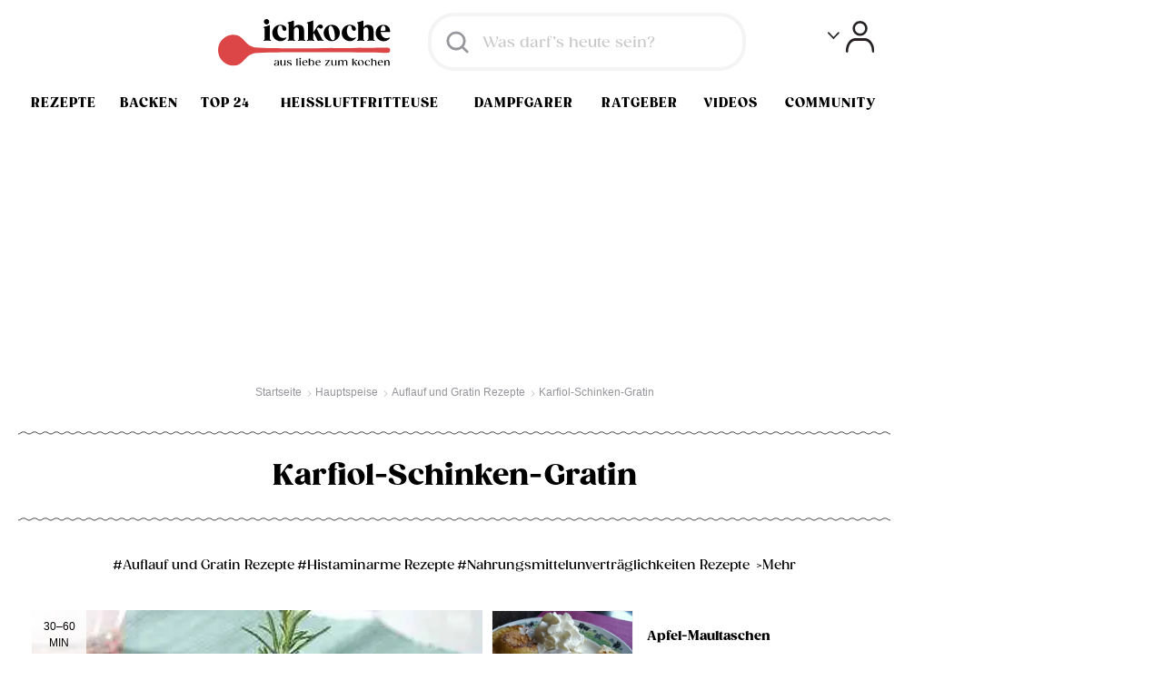

--- FILE ---
content_type: text/html; charset=utf-8
request_url: https://www.ichkoche.at/karfiol-schinken-gratin-rezept-8340
body_size: 71170
content:
 <!DOCTYPE html>
<!--[if lt IE 9]>     <html lang="de" class="no-js lte-ie8"><![endif]-->
<!--[if gt IE 8]><!-->
<html lang="de" class="no-js">
<!--<![endif]-->

<head>
    <meta charset="utf-8">
<meta http-equiv="X-UA-Compatible" content="IE=edge,chrome=1"><script type="text/javascript">(window.NREUM||(NREUM={})).init={ajax:{deny_list:["bam.nr-data.net"]},feature_flags:["soft_nav"]};(window.NREUM||(NREUM={})).loader_config={licenseKey:"abc60d6daa",applicationID:"60650867",browserID:"60650874"};;/*! For license information please see nr-loader-rum-1.302.0.min.js.LICENSE.txt */
(()=>{var e,t,r={122:(e,t,r)=>{"use strict";r.d(t,{a:()=>i});var n=r(944);function i(e,t){try{if(!e||"object"!=typeof e)return(0,n.R)(3);if(!t||"object"!=typeof t)return(0,n.R)(4);const r=Object.create(Object.getPrototypeOf(t),Object.getOwnPropertyDescriptors(t)),a=0===Object.keys(r).length?e:r;for(let o in a)if(void 0!==e[o])try{if(null===e[o]){r[o]=null;continue}Array.isArray(e[o])&&Array.isArray(t[o])?r[o]=Array.from(new Set([...e[o],...t[o]])):"object"==typeof e[o]&&"object"==typeof t[o]?r[o]=i(e[o],t[o]):r[o]=e[o]}catch(e){r[o]||(0,n.R)(1,e)}return r}catch(e){(0,n.R)(2,e)}}},154:(e,t,r)=>{"use strict";r.d(t,{OF:()=>c,RI:()=>i,WN:()=>u,bv:()=>a,gm:()=>o,mw:()=>s,sb:()=>d});var n=r(863);const i="undefined"!=typeof window&&!!window.document,a="undefined"!=typeof WorkerGlobalScope&&("undefined"!=typeof self&&self instanceof WorkerGlobalScope&&self.navigator instanceof WorkerNavigator||"undefined"!=typeof globalThis&&globalThis instanceof WorkerGlobalScope&&globalThis.navigator instanceof WorkerNavigator),o=i?window:"undefined"!=typeof WorkerGlobalScope&&("undefined"!=typeof self&&self instanceof WorkerGlobalScope&&self||"undefined"!=typeof globalThis&&globalThis instanceof WorkerGlobalScope&&globalThis),s=Boolean("hidden"===o?.document?.visibilityState),c=/iPad|iPhone|iPod/.test(o.navigator?.userAgent),d=c&&"undefined"==typeof SharedWorker,u=((()=>{const e=o.navigator?.userAgent?.match(/Firefox[/\s](\d+\.\d+)/);Array.isArray(e)&&e.length>=2&&e[1]})(),Date.now()-(0,n.t)())},163:(e,t,r)=>{"use strict";r.d(t,{j:()=>T});var n=r(384),i=r(741);var a=r(555);r(860).K7.genericEvents;const o="experimental.resources",s="register",c=e=>{if(!e||"string"!=typeof e)return!1;try{document.createDocumentFragment().querySelector(e)}catch{return!1}return!0};var d=r(614),u=r(944),l=r(122);const f="[data-nr-mask]",g=e=>(0,l.a)(e,(()=>{const e={feature_flags:[],experimental:{allow_registered_children:!1,resources:!1},mask_selector:"*",block_selector:"[data-nr-block]",mask_input_options:{color:!1,date:!1,"datetime-local":!1,email:!1,month:!1,number:!1,range:!1,search:!1,tel:!1,text:!1,time:!1,url:!1,week:!1,textarea:!1,select:!1,password:!0}};return{ajax:{deny_list:void 0,block_internal:!0,enabled:!0,autoStart:!0},api:{get allow_registered_children(){return e.feature_flags.includes(s)||e.experimental.allow_registered_children},set allow_registered_children(t){e.experimental.allow_registered_children=t},duplicate_registered_data:!1},distributed_tracing:{enabled:void 0,exclude_newrelic_header:void 0,cors_use_newrelic_header:void 0,cors_use_tracecontext_headers:void 0,allowed_origins:void 0},get feature_flags(){return e.feature_flags},set feature_flags(t){e.feature_flags=t},generic_events:{enabled:!0,autoStart:!0},harvest:{interval:30},jserrors:{enabled:!0,autoStart:!0},logging:{enabled:!0,autoStart:!0},metrics:{enabled:!0,autoStart:!0},obfuscate:void 0,page_action:{enabled:!0},page_view_event:{enabled:!0,autoStart:!0},page_view_timing:{enabled:!0,autoStart:!0},performance:{capture_marks:!1,capture_measures:!1,capture_detail:!0,resources:{get enabled(){return e.feature_flags.includes(o)||e.experimental.resources},set enabled(t){e.experimental.resources=t},asset_types:[],first_party_domains:[],ignore_newrelic:!0}},privacy:{cookies_enabled:!0},proxy:{assets:void 0,beacon:void 0},session:{expiresMs:d.wk,inactiveMs:d.BB},session_replay:{autoStart:!0,enabled:!1,preload:!1,sampling_rate:10,error_sampling_rate:100,collect_fonts:!1,inline_images:!1,fix_stylesheets:!0,mask_all_inputs:!0,get mask_text_selector(){return e.mask_selector},set mask_text_selector(t){c(t)?e.mask_selector="".concat(t,",").concat(f):""===t||null===t?e.mask_selector=f:(0,u.R)(5,t)},get block_class(){return"nr-block"},get ignore_class(){return"nr-ignore"},get mask_text_class(){return"nr-mask"},get block_selector(){return e.block_selector},set block_selector(t){c(t)?e.block_selector+=",".concat(t):""!==t&&(0,u.R)(6,t)},get mask_input_options(){return e.mask_input_options},set mask_input_options(t){t&&"object"==typeof t?e.mask_input_options={...t,password:!0}:(0,u.R)(7,t)}},session_trace:{enabled:!0,autoStart:!0},soft_navigations:{enabled:!0,autoStart:!0},spa:{enabled:!0,autoStart:!0},ssl:void 0,user_actions:{enabled:!0,elementAttributes:["id","className","tagName","type"]}}})());var p=r(154),m=r(324);let h=0;const v={buildEnv:m.F3,distMethod:m.Xs,version:m.xv,originTime:p.WN},b={appMetadata:{},customTransaction:void 0,denyList:void 0,disabled:!1,harvester:void 0,isolatedBacklog:!1,isRecording:!1,loaderType:void 0,maxBytes:3e4,obfuscator:void 0,onerror:void 0,ptid:void 0,releaseIds:{},session:void 0,timeKeeper:void 0,registeredEntities:[],jsAttributesMetadata:{bytes:0},get harvestCount(){return++h}},y=e=>{const t=(0,l.a)(e,b),r=Object.keys(v).reduce((e,t)=>(e[t]={value:v[t],writable:!1,configurable:!0,enumerable:!0},e),{});return Object.defineProperties(t,r)};var _=r(701);const w=e=>{const t=e.startsWith("http");e+="/",r.p=t?e:"https://"+e};var x=r(836),k=r(241);const S={accountID:void 0,trustKey:void 0,agentID:void 0,licenseKey:void 0,applicationID:void 0,xpid:void 0},A=e=>(0,l.a)(e,S),R=new Set;function T(e,t={},r,o){let{init:s,info:c,loader_config:d,runtime:u={},exposed:l=!0}=t;if(!c){const e=(0,n.pV)();s=e.init,c=e.info,d=e.loader_config}e.init=g(s||{}),e.loader_config=A(d||{}),c.jsAttributes??={},p.bv&&(c.jsAttributes.isWorker=!0),e.info=(0,a.D)(c);const f=e.init,m=[c.beacon,c.errorBeacon];R.has(e.agentIdentifier)||(f.proxy.assets&&(w(f.proxy.assets),m.push(f.proxy.assets)),f.proxy.beacon&&m.push(f.proxy.beacon),e.beacons=[...m],function(e){const t=(0,n.pV)();Object.getOwnPropertyNames(i.W.prototype).forEach(r=>{const n=i.W.prototype[r];if("function"!=typeof n||"constructor"===n)return;let a=t[r];e[r]&&!1!==e.exposed&&"micro-agent"!==e.runtime?.loaderType&&(t[r]=(...t)=>{const n=e[r](...t);return a?a(...t):n})})}(e),(0,n.US)("activatedFeatures",_.B),e.runSoftNavOverSpa&&=!0===f.soft_navigations.enabled&&f.feature_flags.includes("soft_nav")),u.denyList=[...f.ajax.deny_list||[],...f.ajax.block_internal?m:[]],u.ptid=e.agentIdentifier,u.loaderType=r,e.runtime=y(u),R.has(e.agentIdentifier)||(e.ee=x.ee.get(e.agentIdentifier),e.exposed=l,(0,k.W)({agentIdentifier:e.agentIdentifier,drained:!!_.B?.[e.agentIdentifier],type:"lifecycle",name:"initialize",feature:void 0,data:e.config})),R.add(e.agentIdentifier)}},234:(e,t,r)=>{"use strict";r.d(t,{W:()=>a});var n=r(836),i=r(687);class a{constructor(e,t){this.agentIdentifier=e,this.ee=n.ee.get(e),this.featureName=t,this.blocked=!1}deregisterDrain(){(0,i.x3)(this.agentIdentifier,this.featureName)}}},241:(e,t,r)=>{"use strict";r.d(t,{W:()=>a});var n=r(154);const i="newrelic";function a(e={}){try{n.gm.dispatchEvent(new CustomEvent(i,{detail:e}))}catch(e){}}},261:(e,t,r)=>{"use strict";r.d(t,{$9:()=>d,BL:()=>s,CH:()=>g,Dl:()=>_,Fw:()=>y,PA:()=>h,Pl:()=>n,Tb:()=>l,U2:()=>a,V1:()=>k,Wb:()=>x,bt:()=>b,cD:()=>v,d3:()=>w,dT:()=>c,eY:()=>p,fF:()=>f,hG:()=>i,k6:()=>o,nb:()=>m,o5:()=>u});const n="api-",i="addPageAction",a="addToTrace",o="addRelease",s="finished",c="interaction",d="log",u="noticeError",l="pauseReplay",f="recordCustomEvent",g="recordReplay",p="register",m="setApplicationVersion",h="setCurrentRouteName",v="setCustomAttribute",b="setErrorHandler",y="setPageViewName",_="setUserId",w="start",x="wrapLogger",k="measure"},289:(e,t,r)=>{"use strict";r.d(t,{GG:()=>a,Qr:()=>s,sB:()=>o});var n=r(878);function i(){return"undefined"==typeof document||"complete"===document.readyState}function a(e,t){if(i())return e();(0,n.sp)("load",e,t)}function o(e){if(i())return e();(0,n.DD)("DOMContentLoaded",e)}function s(e){if(i())return e();(0,n.sp)("popstate",e)}},324:(e,t,r)=>{"use strict";r.d(t,{F3:()=>i,Xs:()=>a,xv:()=>n});const n="1.302.0",i="PROD",a="CDN"},374:(e,t,r)=>{r.nc=(()=>{try{return document?.currentScript?.nonce}catch(e){}return""})()},384:(e,t,r)=>{"use strict";r.d(t,{NT:()=>o,US:()=>u,Zm:()=>s,bQ:()=>d,dV:()=>c,pV:()=>l});var n=r(154),i=r(863),a=r(910);const o={beacon:"bam.nr-data.net",errorBeacon:"bam.nr-data.net"};function s(){return n.gm.NREUM||(n.gm.NREUM={}),void 0===n.gm.newrelic&&(n.gm.newrelic=n.gm.NREUM),n.gm.NREUM}function c(){let e=s();return e.o||(e.o={ST:n.gm.setTimeout,SI:n.gm.setImmediate||n.gm.setInterval,CT:n.gm.clearTimeout,XHR:n.gm.XMLHttpRequest,REQ:n.gm.Request,EV:n.gm.Event,PR:n.gm.Promise,MO:n.gm.MutationObserver,FETCH:n.gm.fetch,WS:n.gm.WebSocket},(0,a.i)(...Object.values(e.o))),e}function d(e,t){let r=s();r.initializedAgents??={},t.initializedAt={ms:(0,i.t)(),date:new Date},r.initializedAgents[e]=t}function u(e,t){s()[e]=t}function l(){return function(){let e=s();const t=e.info||{};e.info={beacon:o.beacon,errorBeacon:o.errorBeacon,...t}}(),function(){let e=s();const t=e.init||{};e.init={...t}}(),c(),function(){let e=s();const t=e.loader_config||{};e.loader_config={...t}}(),s()}},389:(e,t,r)=>{"use strict";function n(e,t=500,r={}){const n=r?.leading||!1;let i;return(...r)=>{n&&void 0===i&&(e.apply(this,r),i=setTimeout(()=>{i=clearTimeout(i)},t)),n||(clearTimeout(i),i=setTimeout(()=>{e.apply(this,r)},t))}}function i(e){let t=!1;return(...r)=>{t||(t=!0,e.apply(this,r))}}r.d(t,{J:()=>i,s:()=>n})},555:(e,t,r)=>{"use strict";r.d(t,{D:()=>s,f:()=>o});var n=r(384),i=r(122);const a={beacon:n.NT.beacon,errorBeacon:n.NT.errorBeacon,licenseKey:void 0,applicationID:void 0,sa:void 0,queueTime:void 0,applicationTime:void 0,ttGuid:void 0,user:void 0,account:void 0,product:void 0,extra:void 0,jsAttributes:{},userAttributes:void 0,atts:void 0,transactionName:void 0,tNamePlain:void 0};function o(e){try{return!!e.licenseKey&&!!e.errorBeacon&&!!e.applicationID}catch(e){return!1}}const s=e=>(0,i.a)(e,a)},566:(e,t,r)=>{"use strict";r.d(t,{LA:()=>s,bz:()=>o});var n=r(154);const i="xxxxxxxx-xxxx-4xxx-yxxx-xxxxxxxxxxxx";function a(e,t){return e?15&e[t]:16*Math.random()|0}function o(){const e=n.gm?.crypto||n.gm?.msCrypto;let t,r=0;return e&&e.getRandomValues&&(t=e.getRandomValues(new Uint8Array(30))),i.split("").map(e=>"x"===e?a(t,r++).toString(16):"y"===e?(3&a()|8).toString(16):e).join("")}function s(e){const t=n.gm?.crypto||n.gm?.msCrypto;let r,i=0;t&&t.getRandomValues&&(r=t.getRandomValues(new Uint8Array(e)));const o=[];for(var s=0;s<e;s++)o.push(a(r,i++).toString(16));return o.join("")}},606:(e,t,r)=>{"use strict";r.d(t,{i:()=>a});var n=r(908);a.on=o;var i=a.handlers={};function a(e,t,r,a){o(a||n.d,i,e,t,r)}function o(e,t,r,i,a){a||(a="feature"),e||(e=n.d);var o=t[a]=t[a]||{};(o[r]=o[r]||[]).push([e,i])}},607:(e,t,r)=>{"use strict";r.d(t,{W:()=>n});const n=(0,r(566).bz)()},614:(e,t,r)=>{"use strict";r.d(t,{BB:()=>o,H3:()=>n,g:()=>d,iL:()=>c,tS:()=>s,uh:()=>i,wk:()=>a});const n="NRBA",i="SESSION",a=144e5,o=18e5,s={STARTED:"session-started",PAUSE:"session-pause",RESET:"session-reset",RESUME:"session-resume",UPDATE:"session-update"},c={SAME_TAB:"same-tab",CROSS_TAB:"cross-tab"},d={OFF:0,FULL:1,ERROR:2}},630:(e,t,r)=>{"use strict";r.d(t,{T:()=>n});const n=r(860).K7.pageViewEvent},646:(e,t,r)=>{"use strict";r.d(t,{y:()=>n});class n{constructor(e){this.contextId=e}}},687:(e,t,r)=>{"use strict";r.d(t,{Ak:()=>d,Ze:()=>f,x3:()=>u});var n=r(241),i=r(836),a=r(606),o=r(860),s=r(646);const c={};function d(e,t){const r={staged:!1,priority:o.P3[t]||0};l(e),c[e].get(t)||c[e].set(t,r)}function u(e,t){e&&c[e]&&(c[e].get(t)&&c[e].delete(t),p(e,t,!1),c[e].size&&g(e))}function l(e){if(!e)throw new Error("agentIdentifier required");c[e]||(c[e]=new Map)}function f(e="",t="feature",r=!1){if(l(e),!e||!c[e].get(t)||r)return p(e,t);c[e].get(t).staged=!0,g(e)}function g(e){const t=Array.from(c[e]);t.every(([e,t])=>t.staged)&&(t.sort((e,t)=>e[1].priority-t[1].priority),t.forEach(([t])=>{c[e].delete(t),p(e,t)}))}function p(e,t,r=!0){const o=e?i.ee.get(e):i.ee,c=a.i.handlers;if(!o.aborted&&o.backlog&&c){if((0,n.W)({agentIdentifier:e,type:"lifecycle",name:"drain",feature:t}),r){const e=o.backlog[t],r=c[t];if(r){for(let t=0;e&&t<e.length;++t)m(e[t],r);Object.entries(r).forEach(([e,t])=>{Object.values(t||{}).forEach(t=>{t[0]?.on&&t[0]?.context()instanceof s.y&&t[0].on(e,t[1])})})}}o.isolatedBacklog||delete c[t],o.backlog[t]=null,o.emit("drain-"+t,[])}}function m(e,t){var r=e[1];Object.values(t[r]||{}).forEach(t=>{var r=e[0];if(t[0]===r){var n=t[1],i=e[3],a=e[2];n.apply(i,a)}})}},699:(e,t,r)=>{"use strict";r.d(t,{It:()=>a,KC:()=>s,No:()=>i,qh:()=>o});var n=r(860);const i=16e3,a=1e6,o="SESSION_ERROR",s={[n.K7.logging]:!0,[n.K7.genericEvents]:!1,[n.K7.jserrors]:!1,[n.K7.ajax]:!1}},701:(e,t,r)=>{"use strict";r.d(t,{B:()=>a,t:()=>o});var n=r(241);const i=new Set,a={};function o(e,t){const r=t.agentIdentifier;a[r]??={},e&&"object"==typeof e&&(i.has(r)||(t.ee.emit("rumresp",[e]),a[r]=e,i.add(r),(0,n.W)({agentIdentifier:r,loaded:!0,drained:!0,type:"lifecycle",name:"load",feature:void 0,data:e})))}},741:(e,t,r)=>{"use strict";r.d(t,{W:()=>a});var n=r(944),i=r(261);class a{#e(e,...t){if(this[e]!==a.prototype[e])return this[e](...t);(0,n.R)(35,e)}addPageAction(e,t){return this.#e(i.hG,e,t)}register(e){return this.#e(i.eY,e)}recordCustomEvent(e,t){return this.#e(i.fF,e,t)}setPageViewName(e,t){return this.#e(i.Fw,e,t)}setCustomAttribute(e,t,r){return this.#e(i.cD,e,t,r)}noticeError(e,t){return this.#e(i.o5,e,t)}setUserId(e){return this.#e(i.Dl,e)}setApplicationVersion(e){return this.#e(i.nb,e)}setErrorHandler(e){return this.#e(i.bt,e)}addRelease(e,t){return this.#e(i.k6,e,t)}log(e,t){return this.#e(i.$9,e,t)}start(){return this.#e(i.d3)}finished(e){return this.#e(i.BL,e)}recordReplay(){return this.#e(i.CH)}pauseReplay(){return this.#e(i.Tb)}addToTrace(e){return this.#e(i.U2,e)}setCurrentRouteName(e){return this.#e(i.PA,e)}interaction(e){return this.#e(i.dT,e)}wrapLogger(e,t,r){return this.#e(i.Wb,e,t,r)}measure(e,t){return this.#e(i.V1,e,t)}}},773:(e,t,r)=>{"use strict";r.d(t,{z_:()=>a,XG:()=>s,TZ:()=>n,rs:()=>i,xV:()=>o});r(154),r(566),r(384);const n=r(860).K7.metrics,i="sm",a="cm",o="storeSupportabilityMetrics",s="storeEventMetrics"},782:(e,t,r)=>{"use strict";r.d(t,{T:()=>n});const n=r(860).K7.pageViewTiming},836:(e,t,r)=>{"use strict";r.d(t,{P:()=>s,ee:()=>c});var n=r(384),i=r(990),a=r(646),o=r(607);const s="nr@context:".concat(o.W),c=function e(t,r){var n={},o={},u={},l=!1;try{l=16===r.length&&d.initializedAgents?.[r]?.runtime.isolatedBacklog}catch(e){}var f={on:p,addEventListener:p,removeEventListener:function(e,t){var r=n[e];if(!r)return;for(var i=0;i<r.length;i++)r[i]===t&&r.splice(i,1)},emit:function(e,r,n,i,a){!1!==a&&(a=!0);if(c.aborted&&!i)return;t&&a&&t.emit(e,r,n);var s=g(n);m(e).forEach(e=>{e.apply(s,r)});var d=v()[o[e]];d&&d.push([f,e,r,s]);return s},get:h,listeners:m,context:g,buffer:function(e,t){const r=v();if(t=t||"feature",f.aborted)return;Object.entries(e||{}).forEach(([e,n])=>{o[n]=t,t in r||(r[t]=[])})},abort:function(){f._aborted=!0,Object.keys(f.backlog).forEach(e=>{delete f.backlog[e]})},isBuffering:function(e){return!!v()[o[e]]},debugId:r,backlog:l?{}:t&&"object"==typeof t.backlog?t.backlog:{},isolatedBacklog:l};return Object.defineProperty(f,"aborted",{get:()=>{let e=f._aborted||!1;return e||(t&&(e=t.aborted),e)}}),f;function g(e){return e&&e instanceof a.y?e:e?(0,i.I)(e,s,()=>new a.y(s)):new a.y(s)}function p(e,t){n[e]=m(e).concat(t)}function m(e){return n[e]||[]}function h(t){return u[t]=u[t]||e(f,t)}function v(){return f.backlog}}(void 0,"globalEE"),d=(0,n.Zm)();d.ee||(d.ee=c)},843:(e,t,r)=>{"use strict";r.d(t,{u:()=>i});var n=r(878);function i(e,t=!1,r,i){(0,n.DD)("visibilitychange",function(){if(t)return void("hidden"===document.visibilityState&&e());e(document.visibilityState)},r,i)}},860:(e,t,r)=>{"use strict";r.d(t,{$J:()=>u,K7:()=>c,P3:()=>d,XX:()=>i,Yy:()=>s,df:()=>a,qY:()=>n,v4:()=>o});const n="events",i="jserrors",a="browser/blobs",o="rum",s="browser/logs",c={ajax:"ajax",genericEvents:"generic_events",jserrors:i,logging:"logging",metrics:"metrics",pageAction:"page_action",pageViewEvent:"page_view_event",pageViewTiming:"page_view_timing",sessionReplay:"session_replay",sessionTrace:"session_trace",softNav:"soft_navigations",spa:"spa"},d={[c.pageViewEvent]:1,[c.pageViewTiming]:2,[c.metrics]:3,[c.jserrors]:4,[c.spa]:5,[c.ajax]:6,[c.sessionTrace]:7,[c.softNav]:8,[c.sessionReplay]:9,[c.logging]:10,[c.genericEvents]:11},u={[c.pageViewEvent]:o,[c.pageViewTiming]:n,[c.ajax]:n,[c.spa]:n,[c.softNav]:n,[c.metrics]:i,[c.jserrors]:i,[c.sessionTrace]:a,[c.sessionReplay]:a,[c.logging]:s,[c.genericEvents]:"ins"}},863:(e,t,r)=>{"use strict";function n(){return Math.floor(performance.now())}r.d(t,{t:()=>n})},878:(e,t,r)=>{"use strict";function n(e,t){return{capture:e,passive:!1,signal:t}}function i(e,t,r=!1,i){window.addEventListener(e,t,n(r,i))}function a(e,t,r=!1,i){document.addEventListener(e,t,n(r,i))}r.d(t,{DD:()=>a,jT:()=>n,sp:()=>i})},908:(e,t,r)=>{"use strict";r.d(t,{d:()=>n,p:()=>i});var n=r(836).ee.get("handle");function i(e,t,r,i,a){a?(a.buffer([e],i),a.emit(e,t,r)):(n.buffer([e],i),n.emit(e,t,r))}},910:(e,t,r)=>{"use strict";r.d(t,{i:()=>a});var n=r(944);const i=new Map;function a(...e){return e.every(e=>{if(i.has(e))return i.get(e);const t="function"==typeof e&&e.toString().includes("[native code]");return t||(0,n.R)(64,e?.name||e?.toString()),i.set(e,t),t})}},944:(e,t,r)=>{"use strict";r.d(t,{R:()=>i});var n=r(241);function i(e,t){"function"==typeof console.debug&&(console.debug("New Relic Warning: https://github.com/newrelic/newrelic-browser-agent/blob/main/docs/warning-codes.md#".concat(e),t),(0,n.W)({agentIdentifier:null,drained:null,type:"data",name:"warn",feature:"warn",data:{code:e,secondary:t}}))}},990:(e,t,r)=>{"use strict";r.d(t,{I:()=>i});var n=Object.prototype.hasOwnProperty;function i(e,t,r){if(n.call(e,t))return e[t];var i=r();if(Object.defineProperty&&Object.keys)try{return Object.defineProperty(e,t,{value:i,writable:!0,enumerable:!1}),i}catch(e){}return e[t]=i,i}}},n={};function i(e){var t=n[e];if(void 0!==t)return t.exports;var a=n[e]={exports:{}};return r[e](a,a.exports,i),a.exports}i.m=r,i.d=(e,t)=>{for(var r in t)i.o(t,r)&&!i.o(e,r)&&Object.defineProperty(e,r,{enumerable:!0,get:t[r]})},i.f={},i.e=e=>Promise.all(Object.keys(i.f).reduce((t,r)=>(i.f[r](e,t),t),[])),i.u=e=>"nr-rum-1.302.0.min.js",i.o=(e,t)=>Object.prototype.hasOwnProperty.call(e,t),e={},t="NRBA-1.302.0.PROD:",i.l=(r,n,a,o)=>{if(e[r])e[r].push(n);else{var s,c;if(void 0!==a)for(var d=document.getElementsByTagName("script"),u=0;u<d.length;u++){var l=d[u];if(l.getAttribute("src")==r||l.getAttribute("data-webpack")==t+a){s=l;break}}if(!s){c=!0;var f={296:"sha512-wOb3n9Oo7XFlPj8/eeDjhAZxpAcaDdsBkC//L8axozi0po4wdPEJ2ECVlu9KEBVFgfQVL0TCY6kPzr0KcVfkBQ=="};(s=document.createElement("script")).charset="utf-8",i.nc&&s.setAttribute("nonce",i.nc),s.setAttribute("data-webpack",t+a),s.src=r,0!==s.src.indexOf(window.location.origin+"/")&&(s.crossOrigin="anonymous"),f[o]&&(s.integrity=f[o])}e[r]=[n];var g=(t,n)=>{s.onerror=s.onload=null,clearTimeout(p);var i=e[r];if(delete e[r],s.parentNode&&s.parentNode.removeChild(s),i&&i.forEach(e=>e(n)),t)return t(n)},p=setTimeout(g.bind(null,void 0,{type:"timeout",target:s}),12e4);s.onerror=g.bind(null,s.onerror),s.onload=g.bind(null,s.onload),c&&document.head.appendChild(s)}},i.r=e=>{"undefined"!=typeof Symbol&&Symbol.toStringTag&&Object.defineProperty(e,Symbol.toStringTag,{value:"Module"}),Object.defineProperty(e,"__esModule",{value:!0})},i.p="https://js-agent.newrelic.com/",(()=>{var e={374:0,840:0};i.f.j=(t,r)=>{var n=i.o(e,t)?e[t]:void 0;if(0!==n)if(n)r.push(n[2]);else{var a=new Promise((r,i)=>n=e[t]=[r,i]);r.push(n[2]=a);var o=i.p+i.u(t),s=new Error;i.l(o,r=>{if(i.o(e,t)&&(0!==(n=e[t])&&(e[t]=void 0),n)){var a=r&&("load"===r.type?"missing":r.type),o=r&&r.target&&r.target.src;s.message="Loading chunk "+t+" failed.\n("+a+": "+o+")",s.name="ChunkLoadError",s.type=a,s.request=o,n[1](s)}},"chunk-"+t,t)}};var t=(t,r)=>{var n,a,[o,s,c]=r,d=0;if(o.some(t=>0!==e[t])){for(n in s)i.o(s,n)&&(i.m[n]=s[n]);if(c)c(i)}for(t&&t(r);d<o.length;d++)a=o[d],i.o(e,a)&&e[a]&&e[a][0](),e[a]=0},r=self["webpackChunk:NRBA-1.302.0.PROD"]=self["webpackChunk:NRBA-1.302.0.PROD"]||[];r.forEach(t.bind(null,0)),r.push=t.bind(null,r.push.bind(r))})(),(()=>{"use strict";i(374);var e=i(566),t=i(741);class r extends t.W{agentIdentifier=(0,e.LA)(16)}var n=i(860);const a=Object.values(n.K7);var o=i(163);var s=i(908),c=i(863),d=i(261),u=i(241),l=i(944),f=i(701),g=i(773);function p(e,t,i,a){const o=a||i;!o||o[e]&&o[e]!==r.prototype[e]||(o[e]=function(){(0,s.p)(g.xV,["API/"+e+"/called"],void 0,n.K7.metrics,i.ee),(0,u.W)({agentIdentifier:i.agentIdentifier,drained:!!f.B?.[i.agentIdentifier],type:"data",name:"api",feature:d.Pl+e,data:{}});try{return t.apply(this,arguments)}catch(e){(0,l.R)(23,e)}})}function m(e,t,r,n,i){const a=e.info;null===r?delete a.jsAttributes[t]:a.jsAttributes[t]=r,(i||null===r)&&(0,s.p)(d.Pl+n,[(0,c.t)(),t,r],void 0,"session",e.ee)}var h=i(687),v=i(234),b=i(289),y=i(154),_=i(384);const w=e=>y.RI&&!0===e?.privacy.cookies_enabled;function x(e){return!!(0,_.dV)().o.MO&&w(e)&&!0===e?.session_trace.enabled}var k=i(389),S=i(699);class A extends v.W{constructor(e,t){super(e.agentIdentifier,t),this.agentRef=e,this.abortHandler=void 0,this.featAggregate=void 0,this.onAggregateImported=void 0,this.deferred=Promise.resolve(),!1===e.init[this.featureName].autoStart?this.deferred=new Promise((t,r)=>{this.ee.on("manual-start-all",(0,k.J)(()=>{(0,h.Ak)(e.agentIdentifier,this.featureName),t()}))}):(0,h.Ak)(e.agentIdentifier,t)}importAggregator(e,t,r={}){if(this.featAggregate)return;let n;this.onAggregateImported=new Promise(e=>{n=e});const a=async()=>{let a;await this.deferred;try{if(w(e.init)){const{setupAgentSession:t}=await i.e(296).then(i.bind(i,305));a=t(e)}}catch(e){(0,l.R)(20,e),this.ee.emit("internal-error",[e]),(0,s.p)(S.qh,[e],void 0,this.featureName,this.ee)}try{if(!this.#t(this.featureName,a,e.init))return(0,h.Ze)(this.agentIdentifier,this.featureName),void n(!1);const{Aggregate:i}=await t();this.featAggregate=new i(e,r),e.runtime.harvester.initializedAggregates.push(this.featAggregate),n(!0)}catch(e){(0,l.R)(34,e),this.abortHandler?.(),(0,h.Ze)(this.agentIdentifier,this.featureName,!0),n(!1),this.ee&&this.ee.abort()}};y.RI?(0,b.GG)(()=>a(),!0):a()}#t(e,t,r){if(this.blocked)return!1;switch(e){case n.K7.sessionReplay:return x(r)&&!!t;case n.K7.sessionTrace:return!!t;default:return!0}}}var R=i(630),T=i(614);class E extends A{static featureName=R.T;constructor(e){var t;super(e,R.T),this.setupInspectionEvents(e.agentIdentifier),t=e,p(d.Fw,function(e,r){"string"==typeof e&&("/"!==e.charAt(0)&&(e="/"+e),t.runtime.customTransaction=(r||"http://custom.transaction")+e,(0,s.p)(d.Pl+d.Fw,[(0,c.t)()],void 0,void 0,t.ee))},t),this.ee.on("api-send-rum",(e,t)=>(0,s.p)("send-rum",[e,t],void 0,this.featureName,this.ee)),this.importAggregator(e,()=>i.e(296).then(i.bind(i,108)))}setupInspectionEvents(e){const t=(t,r)=>{t&&(0,u.W)({agentIdentifier:e,timeStamp:t.timeStamp,loaded:"complete"===t.target.readyState,type:"window",name:r,data:t.target.location+""})};(0,b.sB)(e=>{t(e,"DOMContentLoaded")}),(0,b.GG)(e=>{t(e,"load")}),(0,b.Qr)(e=>{t(e,"navigate")}),this.ee.on(T.tS.UPDATE,(t,r)=>{(0,u.W)({agentIdentifier:e,type:"lifecycle",name:"session",data:r})})}}var N=i(843),j=i(878),I=i(782);class O extends A{static featureName=I.T;constructor(e){super(e,I.T),y.RI&&((0,N.u)(()=>(0,s.p)("docHidden",[(0,c.t)()],void 0,I.T,this.ee),!0),(0,j.sp)("pagehide",()=>(0,s.p)("winPagehide",[(0,c.t)()],void 0,I.T,this.ee)),this.importAggregator(e,()=>i.e(296).then(i.bind(i,350))))}}class P extends A{static featureName=g.TZ;constructor(e){super(e,g.TZ),y.RI&&document.addEventListener("securitypolicyviolation",e=>{(0,s.p)(g.xV,["Generic/CSPViolation/Detected"],void 0,this.featureName,this.ee)}),this.importAggregator(e,()=>i.e(296).then(i.bind(i,623)))}}new class extends r{constructor(e){var t;(super(),y.gm)?(this.features={},(0,_.bQ)(this.agentIdentifier,this),this.desiredFeatures=new Set(e.features||[]),this.desiredFeatures.add(E),this.runSoftNavOverSpa=[...this.desiredFeatures].some(e=>e.featureName===n.K7.softNav),(0,o.j)(this,e,e.loaderType||"agent"),t=this,p(d.cD,function(e,r,n=!1){if("string"==typeof e){if(["string","number","boolean"].includes(typeof r)||null===r)return m(t,e,r,d.cD,n);(0,l.R)(40,typeof r)}else(0,l.R)(39,typeof e)},t),function(e){p(d.Dl,function(t){if("string"==typeof t||null===t)return m(e,"enduser.id",t,d.Dl,!0);(0,l.R)(41,typeof t)},e)}(this),function(e){p(d.nb,function(t){if("string"==typeof t||null===t)return m(e,"application.version",t,d.nb,!1);(0,l.R)(42,typeof t)},e)}(this),function(e){p(d.d3,function(){e.ee.emit("manual-start-all")},e)}(this),this.run()):(0,l.R)(21)}get config(){return{info:this.info,init:this.init,loader_config:this.loader_config,runtime:this.runtime}}get api(){return this}run(){try{const e=function(e){const t={};return a.forEach(r=>{t[r]=!!e[r]?.enabled}),t}(this.init),t=[...this.desiredFeatures];t.sort((e,t)=>n.P3[e.featureName]-n.P3[t.featureName]),t.forEach(t=>{if(!e[t.featureName]&&t.featureName!==n.K7.pageViewEvent)return;if(this.runSoftNavOverSpa&&t.featureName===n.K7.spa)return;if(!this.runSoftNavOverSpa&&t.featureName===n.K7.softNav)return;const r=function(e){switch(e){case n.K7.ajax:return[n.K7.jserrors];case n.K7.sessionTrace:return[n.K7.ajax,n.K7.pageViewEvent];case n.K7.sessionReplay:return[n.K7.sessionTrace];case n.K7.pageViewTiming:return[n.K7.pageViewEvent];default:return[]}}(t.featureName).filter(e=>!(e in this.features));r.length>0&&(0,l.R)(36,{targetFeature:t.featureName,missingDependencies:r}),this.features[t.featureName]=new t(this)})}catch(e){(0,l.R)(22,e);for(const e in this.features)this.features[e].abortHandler?.();const t=(0,_.Zm)();delete t.initializedAgents[this.agentIdentifier]?.features,delete this.sharedAggregator;return t.ee.get(this.agentIdentifier).abort(),!1}}}({features:[E,O,P],loaderType:"lite"})})()})();</script>



    <meta name="apple-itunes-app" content="app-id=1050925934"/>
    <meta name="google-play-app" content="app-id=at.ichkoche.rezepte"/>
    <meta name="viewport" content="width=device-width, initial-scale=1.0"/>
    <meta name="country" content="AT"/>
    <meta name="language" content="de-AT"/>
    <meta name="copyright" content="ichkoche GmbH"/>
    <meta name="google-site-verification" content="jG7ZBzN3ZRvmcNVUZYRCVPFPCEFmwX8F7prY8s2-Fyc"/>
    <meta name="apple-mobile-web-app-title" content="ichkoche"/>

    <meta property="og:site_name" content="ichkoche"/>
    <meta property="fb:app_id" content="124191841005260"/>
    <meta property="fb:pages" content="101625904080"/>
    <meta property="fb:pages" content="890361997779707"/>
    <meta property="fb:pages" content="150072261830312"/>
    <meta property="fb:pages" content="188611734995096"/>

    <link rel="icon" href="/static/app/images/icon-touch.png"  />
    <link rel="apple-touch-icon" href="/static/app/images/icon-touch.png"  />
    <link rel="apple-touch-icon-precomposed" href="/static/app/images/icon-touch.png"  />
    <link rel="shortcut icon" href="/favicon.ico"  />
    <link rel="publisher" href="https://plus.google.com/111030588491291017035"  />



<style>@font-face{font-display:optional;font-family:Gazpacho;font-style:normal;font-weight:900;src:url(/static/app/font/gazpacho-black.woff2) format("woff2"),url(/static/app/font/gazpacho-black.woff) format("woff")}@font-face{font-display:optional;font-family:Gazpacho;font-style:normal;font-weight:500;src:url(/static/app/font/gazpacho-medium.woff2) format("woff2"),url(/static/app/font/gazpacho-medium.woff) format("woff")}@font-face{font-family:ichkoche_icons;font-style:normal;font-weight:400;src:url(/static/app/font/ichkoche_icons.eot?v=10);src:url(/static/app/font/ichkoche_icons.eot?#iefix) format("embedded-opentype"),url(/static/app/font/ichkoche_icons.woff2) format("woff2"),url(/static/app/font/ichkoche_icons.woff?v=10) format("woff"),url(/static/app/font/ichkoche_icons.ttf?v=10) format("truetype"),url(/static/app/font/ichkoche_icons.svg#ichkoche_icons) format("svg")}.icon{display:inline-block;position:relative}.icon:before{speak:none;-webkit-font-smoothing:antialiased;-moz-osx-font-smoothing:grayscale;font-family:ichkoche_icons;font-style:normal;font-variant:normal;font-weight:400;line-height:1;position:absolute;text-transform:none}.icon_rpl{display:inline-block}.icon_rpl
span{display:none}.icon_rpl:before{speak:none;-webkit-font-smoothing:antialiased;-moz-osx-font-smoothing:grayscale;display:block;font-family:ichkoche_icons;font-style:normal;font-variant:normal;font-weight:400;line-height:1;text-transform:none}.user_icon:before{content:""}.nav_icon:before{content:""}.arrow_up_icon:before{content:""}.arrow_down_icon:before{content:""}.info_icon:before{content:""}.checkmark_icon:before{content:""}.box_icon:before{content:""}.heart01_icon:before{content:""}.heart_icon:before{content:""}.video_icon:before{content:""}.comments_icon:before{content:""}.arrow_double_icon:before{content:""}.recipe_icon:before{content:""}.arrow_left_icon:before{content:""}.arrow_right_icon:before{content:""}.search_icon:before{content:""}.yt_icon:before{content:""}.pt_icon:before{content:""}.gp_icon:before{content:""}.fb_icon:before{content:""}.shopping_cart_icon:before{content:""}.play_icon:before{content:""}.cook_book_icon:before{content:""}.rank_icon:before{content:""}.horoscope_icon:before{content:""}.cook_icon:before{content:""}.magazin_icon:before{content:""}.clover_icon:before{content:""}.napkin_icon:before{content:""}.wine_icon:before{content:""}.lock-closed_icon:before{content:""}.mail_icon:before,.newsletter_icon:before{content:""}.spoon_icon:before{content:""}.star_icon:before{content:""}.print_icon:before{content:""}.pencil_icon:before{content:""}.arrow_icon:before{content:""}.blockquote_top_icon:before{content:""}.blockquote_bottom_icon:before{content:""}.lock-open_icon:before{content:""}.edit_icon:before{content:""}.tw_icon:before{content:""}.twitter-logo_icon:before{content:""}.pencil_reg_icon:before{content:""}.pencil_circle_icon:before{content:""}.delete_icon:before{content:""}.plus_icon:before{content:""}.info_circle_icon:before{content:""}.checkmark_big_icon:before{content:""}.heart_full_icon:before{content:""}.visible_icon:before{content:""}.invisible_icon:before{content:""}.arrow_double_left_icon:before{content:""}.clock_icon:before{content:""}.bin_icon:before{content:""}.logout_icon:before{content:""}.line_icon:before{content:""}.minus_icon:before{content:""}.gift_icon:before{content:""}.rocket_icon:before{content:""}.flowers_icon:before{content:""}.notification_icon:before{content:""}.exclamation_icon:before{content:""}.like_icon:before{content:""}.share_icon:before{content:""}.emoticon_1_icon:before{content:""}.emoticon_2_icon:before{content:""}.emoticon_3_icon:before{content:""}.help_icon:before{content:""}.video_play_icon:before{content:""}.wa_icon:before{content:""}.register_icon:before{content:""}.insta_icon:before{content:""}.list_icon:before{content:""}.checked_icon:before{content:""}.servings_icon:before{content:""}.ichbacke:before{content:""}.undo_icon:before{content:""}.comments_forum_icon:before{content:""}.cancel_icon:before{content:""}.zwei-pfeile_icon:before{content:""}html{color:#000;font-family:Verdana,sans-serif;font-size:62.5%}body{font-size:1em}body,html{height:100%}a{color:#dc4646}a:hover{color:#9e1e1e}.noShow,img[width="1"][height="1"]{position:absolute;top:-50px}.cf{zoom:1}.cf:after,.cf:before{content:" ";display:table}.cf:after{clear:both}.prg,.prg
.link{display:inline;white-space:normal}.prg
.link{background:none;border:none;color:#dc4646;cursor:pointer;hyphens:auto;padding:0;text-align:left;text-decoration:none;word-break:keep-all}.prg .link:hover{color:#9e1e1e}.prg
.fw{width:100%}.generic_message{box-sizing:border-box;max-width:98em;padding:0
1em 2em}.generic_message
.notice{background-color:#fefacb;margin:0;padding-right:2em;position:relative}.generic_message .notice
p{margin-bottom:.5em}.generic_message .icon:before{color:#b7b7b7;font-size:.7em;right:-2px;top:1px}@media screen and (min-width:50em){.generic_message{padding:1em
2em 2em}}.generic_message.hide{display:none}#page_wrap{background-color:#fff;max-width:120em;padding:0;position:relative;width:100%}@media screen and (max-width:50em){#page_wrap{min-height:100%;overflow-x:hidden}}@media screen and (max-width:62.5em){.search_active
#page_wrap{overflow-x:hidden}}@media screen and (min-width:62.5em){#page_wrap{min-width:100em}}#page_wrap_inner{left:auto;position:relative}@media screen and (max-width:50em){.nav_active .overlay,.user_active
.overlay{background:rgba(0,0,0,.6);bottom:0;left:0;position:absolute;right:0;top:0;z-index:1000}}.container{clear:both;padding:2em}.fb_area{clear:both;margin-bottom:2em}@media screen and (max-width:50em){.container{padding:1em}}.grid-01{clear:both;margin:0
1em 2em;overflow:hidden;padding-top:2em;position:relative}@media screen and (min-width:62.5em){.grid-01{padding-top:3em}}.grid-01.title_center
.head_01{text-align:center}.grid-01.no-shadow{padding-top:1em}.grid-01.no-shadow:after{box-shadow:none}.grid-01.color-box{background-color:#f9f9f9;padding:2em}@media screen and (max-width:25em){.grid-01.color-box{background-color:#fff;padding:0}}.secondary_content .grid-01,.tab-content .grid-01{margin:0
0 1em}@media screen and (min-width:37.5em){.grid-01{margin:0
2em 2em}}@media screen and (min-width:50em){.grid-01.title_center
.head_01{text-align:left}}@media screen and (min-width:100em){.grid-01{margin-left:4em}}.col_1{background-color:#f4f4f4;float:left;position:relative;width:100%}@media screen and (min-width:62.5em){.col_1{width:52.7659574468%}.col_2{float:right;width:47.2340425532%}}.col_right{margin-top:2em;text-align:center}@media screen and (min-width:50em){.col_left{box-sizing:border-box;float:left;margin-right:-30em;padding-right:32em;width:100%}.col_right{float:right;margin-top:0;width:30em}}.two_cols .column_1,.two_cols
.column_2{float:left;margin-top:2em;width:100%}.two_cols
.column_1{margin:0}@media screen and (min-width:62.5em){.two_cols .column_1,.two_cols
.column_2{float:left;margin:0
0 0 2%;width:49%}.two_cols
.column_1{margin-left:0}}.three_cols
.column_1{position:relative;width:100%}.three_cols
.column_1.position_2{display:none}.three_cols
.column_2{clear:both;margin-top:2em;position:relative;width:100%}.three_cols
.column_3{float:left;margin-top:2em;width:100%}.three_cols
.column_2_3{clear:both;margin-top:2em;position:relative;width:100%}@media screen and (min-width:37.5em){.three_cols
.column_1{float:left;position:relative;width:30em}.three_cols .column_2,.three_cols
.column_2_3{box-sizing:border-box;clear:none;float:left;margin-right:-32em;margin-top:0;padding-right:30em;width:100%}}@media screen and (min-width:62.5em){.three_cols
.column_2{float:left;margin:0;padding:0
0 0 2em;width:32em}.three_cols
.column_3{margin:0
0 0 2em;width:30em}.three_cols
.column_2_3{float:left;margin:0;padding:0
0 0 2em;width:64em}}.content_section{box-sizing:border-box;float:left;padding:0
1em;position:relative;width:100%}.excerpt{max-width:100ch}.secondary_content{box-sizing:border-box;clear:both;float:left;overflow:hidden;position:relative;width:100%}.secondary_content
.widget{margin-top:3em}@media screen and (min-width:37.5em){.content_section{padding:2em}}@media screen and (min-width:62.5em){.main_content{background:#fff;float:left;min-height:40em;padding-right:2em;position:relative;width:63.829787234%;width:calc(100% - 32em)}.secondary_content{clear:none;float:right;margin-top:0;overflow:visible;padding-top:0;width:30em}.secondary_content:before{box-shadow:none}}@media screen and (min-width:100em){.content_section{padding:2em
2em 2em 4em}}.head_01,.head_02{color:#000;font-family:Gazpacho,Georgia,serif;font-size:2em;font-weight:900;margin-bottom:1.6em;padding-bottom:.4615384615em;text-align:center}.head_01{background:url(/static/static/app/images/wavy.svg) repeat-x bottom/1.2rem,url(/static/static/app/images/wavy.svg) repeat-x top/1.2rem;padding-top:1.2307692308em}@media screen and (max-width:62.5em){.head_01{font-size:24px;padding-bottom:16px;padding-top:16px}}@media screen and (min-width:62.5em){.head_01{font-size:32px;padding-bottom:32px;padding-top:32px}}.kochkurse .head_01,.kochkurse
.head_02{color:#000}.head_02{padding-bottom:.5em}.head_03{font-family:Verdana,sans-serif;font-size:2.6em}.head_03,.head_03.icon{margin-bottom:.7692307692em}.head_03.icon{display:block;padding-right:1.5384615385em}.head_03.icon:before{color:#e3e3e3;font-size:1.2307692308em;right:0}@media screen and (min-width:37.5em){.head_03{font-size:3em}.head_03.icon:before{font-size:1.6666666667em}}@media screen and (min-width:62.5em){.head_03{font-size:4em;line-height:1;margin-bottom:.4em}.head_03.icon{margin-bottom:.75em;padding-right:1.4583333333em}.head_03.icon:before{font-size:1.25em}}.head_04{font-family:Verdana,sans-serif;font-size:2em;margin-bottom:1em}.head_04.icon{display:block;padding-right:2em}.head_04.icon:before{color:#e3e3e3;font-size:50px;right:0}@media screen and (min-width:50em){.head_04{font-size:25px;margin-bottom:.5em}.head_04.icon{padding-right:1.5em}.head_04.icon:before{font-size:50px}}@media screen and (min-width:62.5em){.head_04{font-size:2.8em;margin-bottom:.4166666667em}.head_04.icon{padding-right:1.4583333333em}.head_04.icon:before{font-size:1.4583333333em}}.head_05{clear:both;font-size:1.8em;margin-bottom:.5555555556em}.head_06{font-size:2.6em;margin-bottom:.3846153846em}.head_06.icon{display:block;padding-left:1.6666666667em}.head_06.icon:before{color:#dc4646;font-size:1.3333333333em;left:0}@media screen and (min-width:50em){.head_06{font-size:4em;margin-bottom:.5em}.head_06.icon{padding-left:1.75em}.head_06.icon:before{font-size:1.25em}}.align_left{text-align:left}.page_title{background:url(/static/static/app/images/wavy.svg) repeat-x bottom/1.2rem,url(/static/static/app/images/wavy.svg) repeat-x top/1.2rem;font-family:Gazpacho,Georgia,serif;font-size:24px;font-weight:900;margin-bottom:.7692307692em;overflow:auto;padding-bottom:16px;padding-top:16px;text-align:center}.page_title
.subtitle{display:block;font-size:.6153846154em;font-weight:400;margin-top:.625em}@media screen and (min-width:37.5em){.page_title{font-size:2.5em}}@media screen and (min-width:50em){.page_title{font-size:3.2rem;padding-bottom:3.2rem;padding-top:3.2rem}.page_title
.subtitle{font-size:.6em;margin-top:.2777777778em}}.headline{color:#94959a;display:block;font-size:1.4em;margin-bottom:.3571428571em;text-align:center}.excerpt
p{color:#616267;font-size:1.3em;line-height:1.3846153846em;margin-bottom:1.5384615385em}.excerpt
h2{font-size:1.5em}.excerpt
h3{font-size:1.3em}.excerpt div[itemprop=text]:not(.nocss){color:#616267;font-size:1.3em;line-height:1.3846153846em;margin-bottom:1.5384615385em}h1+.hits{color:#94959a}.button,h1+.hits{text-align:center}.button{background-color:#dc4646;border:0;border-radius:3em;box-sizing:border-box;clear:both;color:#fff;display:inline-block;font-size:1.4em;margin-top:1.4285714286em;padding:.7142857143em 1.4285714286em;width:100%}.button:hover{background-color:#9e1e1e;color:#fff}@media screen and (min-width:37.5em){.button{width:auto}}.button.center,.button.center:hover,.button.read_more,.button.read_more:hover{color:#fff}@media screen and (min-width:37.5em){.button.center,.button.read_more{color:#fff;display:block;float:none;margin:1.4285714286em auto 0;padding:.7142857143em;white-space:nowrap;width:22.8571428571em}}.button.gray{background-color:#94959a}.button.gray:hover{background-color:#616267}.button.black,.button.black:hover{background-color:#000}.button.outline{background-color:transparent;border:1px
solid #000;color:#000}.button.outline:hover{background-color:#000;color:#fff}.button.green{background-color:#8fc432}.button.green:hover{background-color:#54731d}.button.small{border-radius:2.8em;font-size:1em;padding:.5714285714em 1.2857142857em}.button.large{padding:1.0714285714em 2.1428571429em}@media screen and (max-width:37.5em){.button.large{margin:20px;width:calc(100% - 40px)}}.button
svg{margin:0
10px;vertical-align:middle}.simple_list{float:left;margin-top:3em;width:100%}.simple_list
li{font-size:1.6em;margin-bottom:.9375em}.breadcrumbs{color:#94959a;font-family:Verdana,sans-serif;font-size:1.2em;line-height:1.6;margin-bottom:1.6rem;text-align:center}.breadcrumbs
li{display:inline-block}.breadcrumbs li:first-child{display:none}.breadcrumbs
a{color:#94959a;padding-right:1em}.breadcrumbs .icon:before{color:#b0b0b0;font-size:.5833333333em;right:0;top:1em}@media screen and (min-width:37.5em){.breadcrumbs{margin-bottom:2.6666666667em}.breadcrumbs li:first-child,.breadcrumbs li:last-child{display:initial}}.pagination{float:left;margin-top:2em;position:relative;width:100%}.pagination
ul{padding:1em
4em;text-align:center}.pagination
li{display:inline-block;font-size:1.4em}.pagination
a{color:#94959a;margin:0
.7142857143em}.pagination .active
a{color:#dc4646}.pagination .next,.pagination
.prev{left:0;position:absolute;top:.3571428571em}.pagination .next a,.pagination .prev
a{background-color:#d9d9d9;border-radius:3px;color:#fff;margin:0;padding:.5714285714em}.pagination .next a:before,.pagination .prev a:before{font-size:1em}.pagination .next a:hover,.pagination .prev a:hover{background-color:#ccc}.pagination
.next{left:auto;right:0}.icon.more,.more_01,.more_02,.more_03{clear:both;display:block;font-size:1.4em;margin-bottom:.7142857143em;padding-left:1.7857142857em}.icon.more:before,.more_01:before,.more_02:before,.more_03:before{color:#c8c8c8;font-size:1em;left:0;top:.1428571429em}.more_01,.more_03{display:inline-block;position:relative}.more_01:before,.more_03:before{speak:none;-webkit-font-smoothing:antialiased;-moz-osx-font-smoothing:grayscale;content:"";font-family:ichkoche_icons;font-style:normal;font-variant:normal;font-weight:400;line-height:1;position:absolute;text-transform:none}p .icon.more,p .more_01,p
.more_03{font-size:1em}.back_link{display:block;font-size:1.4em;margin-bottom:1.4285714286em;padding-left:1.7857142857em}.back_link:before{background-color:#a0d71b;border-radius:3px;color:#fff;font-size:.6428571429em;left:0;padding:.5555555556em;top:0}.back_to_top{color:#94959a;float:right;font-size:1.4em;padding-right:1.4285714286em;position:relative}.back_to_top:hover{color:#000}.arrow_up_icon:before{font-size:.8571428571em;right:0;top:.3333333333em}.content_banner{float:left;margin-top:2em;text-align:center;width:100%}.content_banner .mobileBanner,.content_banner .mobileBanner
div{margin:0
auto!important}.content_banner .mobileBanner
iframe{display:block;margin:0
auto!important}.content_banner .mobileBanner
a{display:block;text-align:center}#sponsored_content>.ad_sponsored{display:none;float:left;font-weight:400}.delete_icon{color:#ccc;font-size:2em;position:absolute;right:0;top:-.25em}.delete_icon:hover{color:#94959a}@media screen and (min-width:62.5em){.delete_icon{right:-.15em;top:-.25em}}.desktopBanner#sas_22375,.desktopBanner[data-id="22375"]{display:none;height:100%;max-width:100%;min-height:600px;min-width:120px;width:100%;z-index:10}@media screen and (min-width:75em){.desktopBanner#sas_22375,.desktopBanner[data-id="22375"]{display:block}}.desktopBanner{display:block}.mobileBanner,.tabletBanner{display:none}.desktopBanner[data-id="22374"],.desktopBanner[data-id="23481"],.desktopBanner[data-id="23482"],.tabletBanner[data-id="22374"],.tabletBanner[data-id="23481"],.tabletBanner[data-id="23482"]{min-height:95px}.desktopBanner[data-id="22373"],.desktopBanner[data-id="23167"],.desktopBanner[data-id="23170"],.desktopBanner[data-id="23175"],.desktopBanner[data-id="23176"],.desktopBanner[data-id="48345"],.desktopBanner[data-id="99048"],.tabletBanner[data-id="22373"],.tabletBanner[data-id="23167"],.tabletBanner[data-id="23170"],.tabletBanner[data-id="23175"],.tabletBanner[data-id="23176"],.tabletBanner[data-id="48345"],.tabletBanner[data-id="99048"]{min-height:250px}.desktopBanner[data-id="24215"],.tabletBanner[data-id="24215"]{min-height:90px}.mobileBanner[data-id="23366"],.mobileBanner[data-id="23367"],.mobileBanner[data-id="23368"],.mobileBanner[data-id="23378"],.mobileBanner[data-id="31619"]{min-height:250px}.mobileBanner[data-id="23362"]{min-height:620px}.mobileBanner[data-id="24072"]{min-height:60px}@media screen and (max-width:999px){.desktopBanner{display:none}.tabletBanner{display:block}.mobileBanner{display:none}}@media screen and (max-width:727px){.desktopBanner,.tabletBanner{display:none}.mobileBanner{display:block}}@media screen and (min-width:950px){.desktopBanner#sas_23170{display:block!important}}@media screen and (max-width:727px){.tabletBanner#sas_23362{display:block!important}}.min-height-inherit{min-height:inherit}#google_ads_iframe_\/22967170253\/Sbar-Hpa-Sky0x0_0__container__{position:static}.link-like-button{background-color:#dc4646;color:#fff;padding:12px;text-align:center}.pdfIframe{border:none;height:550px;width:756px}@media screen and (max-width:50em){.pdfIframe{width:100%}}.loyaltyPopupContent,.loyaltyPopupInfoContent{display:none}.loyaltyProgramPopup{max-width:70em}.loyaltyProgramPopup
p{font-size:1.4em;margin-bottom:1.0714285714em}.loyaltyProgramPopup
.loyaltyProgramPopup_buttons{margin-bottom:2em}.loyaltyProgramPopup .loyaltyProgramPopup_buttons
.button{border:none;margin:0
.7142857143em 0 0}@-webkit-keyframes
progressLoaderAnimation{0%{-webkit-transform:translate3D(-100%,0,0)}50%{-webkit-transform:translateZ(0)}to{-webkit-transform:translate3D(100%,0,0)}}@-moz-keyframes
progressLoaderAnimation{0%{-moz-transform:translate3D(-100%,0,0)}50%{-moz-transform:translateZ(0)}to{-moz-transform:translate3D(100%,0,0)}}@keyframes
progressLoaderAnimation{0%{-webkit-transform:translate3D(-100%,0,0);-moz-transform:translate3D(-100%,0,0);-ms-transform:translate3D(-100%,0,0);-o-transform:translate3D(-100%,0,0);transform:translate3D(-100%,0,0)}50%{-webkit-transform:translateZ(0);-moz-transform:translateZ(0);-ms-transform:translateZ(0);-o-transform:translateZ(0);transform:translateZ(0)}to{-webkit-transform:translate3D(100%,0,0);-moz-transform:translate3D(100%,0,0);-ms-transform:translate3D(100%,0,0);-o-transform:translate3D(100%,0,0);transform:translate3D(100%,0,0)}}.progressLoader{-webkit-animation:progressLoaderAnimation 2s ease-in-out infinite;-moz-animation:progressLoaderAnimation 2s ease-in-out infinite;animation:progressLoaderAnimation 2s ease-in-out infinite;background:#d83131;bottom:0;box-shadow:2px 2px 2px rgba(0,0,0,.2);height:5px;left:0;position:fixed;width:100%;z-index:1000}.offlineNotice{background:#f4f4f4;border-top:1px solid #dbdbdb;bottom:0;font-family:Gazpacho,Georgia,serif;font-size:1.2em;left:0;line-height:1.4;position:fixed;right:0;z-index:1001}.offlineNotice
.countdown{color:#dc4646}@media screen and (max-width:25em){.offlineNotice{padding:1.0714285714em}.offlineNotice>p{display:block}}@media screen and (min-width:25em){.offlineNotice{padding:1.4285714286em}.offlineNotice>p{display:inline}}.newsletterSlideIn{background:rgba(0,0,0,.75);bottom:0;left:0;padding:2em;position:fixed;right:0;top:auto;z-index:10000}.newsletterSlideIn>.close{align-items:center;background-color:#dc4646;border-radius:50%;color:#fff;cursor:pointer;display:flex;font-family:Verdana,sans-serif;font-size:2em;height:2.2em;justify-content:center;line-height:2.2em;position:absolute;right:0;text-align:center;top:0;transform:translateX(-50%) translateY(-50%);width:2.2em}.newsletterSlideIn>h4{color:#fff;font-family:Verdana,sans-serif;font-size:1.6em;font-weight:700;line-height:1.5;margin-bottom:1.2em}.newsletterSlideIn>h4
span{text-transform:uppercase}.newsletterSlideIn
.newsletterSlideInOptions{margin-bottom:2em}.newsletterSlideIn .newsletterSlideInOptions
.skin_checkbox{color:#fff;display:block;font-size:1.4em;line-height:1.5;margin-bottom:.8em}.newsletterSlideIn .newsletterSlideInOptions .skin_checkbox:before{border:1px
solid #fff}.newsletterSlideIn .newsletterSlideInOptions .skin_checkbox.on:after{color:#fff}.newsletterSlideIn .gdpr-message{word-wrap:break-word;color:#fff;float:left;font-family:Verdana,sans-serif;font-size:1.4em;line-height:1.5;margin-top:1.2em;width:100%}.newsletterSlideIn
.button{border:0;margin-top:.8em;width:100%}@media screen and (min-width:50em){.newsletterSlideIn{bottom:1.5em;left:1.5em;right:auto;width:60em}.newsletterSlideIn
.close{transform:translateX(50%) translateY(-50%)}.newsletterSlideIn
.newsletterSlideInContainer{zoom:1}.newsletterSlideIn .newsletterSlideInContainer:after,.newsletterSlideIn .newsletterSlideInContainer:before{content:" ";display:table}.newsletterSlideIn .newsletterSlideInContainer:after{clear:both}.newsletterSlideIn .newsletterSlideInOptions,.newsletterSlideIn
.newsletterSlideInSubscription{float:left;width:50%}}.glomex_video_container:not(.recipe_detail_globex){float:left;padding:1em
0;width:100%}.recipe_detail_globex{padding:1em
0;width:100%}.trc_related_container{content-visibility:auto}.w-full{width:100%}.flex{display:flex}.justify-between{justify-content:space-between}.justify-center{justify-content:center}.items-center{align-items:center}.items-start{align-items:start}.text-gray{color:#94959a}.mb-16{margin-bottom:16px}.my-64{margin-bottom:64px;margin-top:64px}.m-0{margin:0!important}.p-0{padding:0!important}.p-16{padding:16px}.text-sm{font-size:1.4em}.search_filters{background-color:#edeade;float:left;left:0;margin:0
2em 0 0;padding:0;position:relative;right:auto;top:0;width:30%}@media screen and (max-width:62.5em){.search_filters{height:100%;left:-30em;position:fixed;transition:left .3s;width:27em;z-index:1010}.filters_active
.search_filters{left:0}}.filters_active
.filters_overlay{background-color:rgba(0,0,0,.6);bottom:0;left:0;position:fixed;right:0;top:0;z-index:1000}.content_section.browse_recipes
.main_content{width:70%}.content_section.browse_recipes .main_content
.teaser_list{contain-intrinsic-size:auto;display:block;overflow-x:initial;position:inherit}.content_section.browse_recipes .main_content .teaser_list
.teaser_box{width:50%}@media screen and (min-width:50em){.content_section.browse_recipes .main_content .teaser_list
.teaser_box{width:33%}}.hidden{display:none}@media screen and (min-width:62.5em){.mobile-only{display:none}}@media screen and (max-width:62.5em){.desktop-only{display:none}}.embed-container{height:auto;max-width:100%;overflow:hidden;padding-bottom:56.25%;position:relative}.embed-container embed,.embed-container iframe,.embed-container
object{height:100%;left:0;position:absolute;top:0;width:100%}.img_block
span{color:#c7b7b7;display:block;font-size:11px;font-weight:400;line-height:15px;margin:0}.button-like-link{background-color:inherit;border:none;color:inherit;cursor:pointer;display:inline-block;font-size:inherit;padding:10px
15px;text-align:center;text-decoration:none}.button-like-link:hover{background-color:rgba(0,0,0,.2);color:#dc4646}.active-button{color:#dc4646}.inactive-button{color:#94959a}.button-arrows-pagination{background-color:#d9d9d9;border:none;border-radius:3px;color:#fff;cursor:pointer;display:inline-block;font-size:inherit;margin:0;padding:10px
15px;text-align:center;text-decoration:none}.button-arrows-pagination:hover{background-color:#ccc}.arrow-button-round-pagination{background-color:#d9d9d9;border:none;border-radius:3px;color:#fff;cursor:pointer;display:inline-block;font-size:inherit;margin:0;padding:0;text-align:center;text-decoration:none}.arrow-button-round-pagination:hover{background-color:#ccc}.slider_arrow_button{background-color:#d9d9d9;border:none;border-radius:3px;color:#fff;cursor:pointer;display:inline-block;font-size:inherit;margin:0;padding:0;text-align:center;text-decoration:none}.slider_arrow_button:hover{background-color:#ccc}.recipe-buttons{background-color:inherit;border:none;color:inherit;cursor:pointer;display:block;font-size:inherit;text-align:center;text-decoration:none}.recipe-buttons:hover{background-color:rgba(0,0,0,.2);color:#dc4646}.category_item.print{margin-top:-1.5px}.cursor-pointer{cursor:pointer}#CybotCookiebotDialogBodyButtonDecline{display:none!important}
/*! normalize.css v8.0.1 | MIT License | github.com/necolas/normalize.css */
html{-webkit-text-size-adjust:100%;line-height:1.15}body{margin:0}main{display:block}h1{font-size:2em;margin:.67em 0}hr{box-sizing:content-box;height:0;overflow:visible}pre{font-family:monospace,monospace;font-size:1em}a{background-color:transparent}abbr[title]{border-bottom:none;text-decoration:underline;text-decoration:underline dotted}b,strong{font-weight:bolder}code,kbd,samp{font-family:monospace,monospace;font-size:1em}small{font-size:80%}sub,sup{font-size:75%;line-height:0;position:relative;vertical-align:baseline}sub{bottom:-.25em}sup{top:-.5em}img{border-style:none}button,input,optgroup,select,textarea{font-family:inherit;font-size:100%;line-height:1.15;margin:0}button,input{overflow:visible}button,select{text-transform:none}[type=button],[type=reset],[type=submit],button{-webkit-appearance:button}[type=button]::-moz-focus-inner,[type=reset]::-moz-focus-inner,[type=submit]::-moz-focus-inner,button::-moz-focus-inner{border-style:none;padding:0}[type=button]:-moz-focusring,[type=reset]:-moz-focusring,[type=submit]:-moz-focusring,button:-moz-focusring{outline:1px
dotted ButtonText}fieldset{padding:.35em .75em .625em}legend{box-sizing:border-box;color:inherit;display:table;max-width:100%;padding:0;white-space:normal}progress{vertical-align:baseline}[type=checkbox],[type=radio]{box-sizing:border-box;padding:0}[type=number]::-webkit-inner-spin-button,[type=number]::-webkit-outer-spin-button{height:auto}[type=search]{-webkit-appearance:textfield;outline-offset:-2px}[type=search]::-webkit-search-decoration{-webkit-appearance:none}::-webkit-file-upload-button{-webkit-appearance:button;font:inherit}details{display:block}summary{display:list-item}[hidden],template{display:none}a{cursor:pointer;text-decoration:none}a::-moz-focus-inner,a:focus{border:0;outline:none}::-webkit-input-placeholder{color:inherit;opacity:1}:-moz-placeholder,::-moz-placeholder{color:inherit;opacity:1}:-ms-input-placeholder{color:inherit;opacity:1}:focus::-webkit-input-placeholder{opacity:0}:focus:-moz-placeholder,:focus::-moz-placeholder{opacity:0}:focus:-ms-input-placeholder{opacity:0}dd,dl,dt,fieldset,h1,h2,h3,h4,li,ol,p,ul{border:0;font-size:1em;list-style:none;margin:0;padding:0}img{font-style:italic;vertical-align:bottom}button,input,select,textarea{border-radius:0;box-sizing:border-box;font-family:inherit;font-size:100%;margin:0;outline:none}label{cursor:pointer}em{font-style:normal}select{-webkit-appearance:none}textarea{overflow:auto;resize:vertical;vertical-align:top}@-webkit-keyframes
fstAnimationEnter{0%{opacity:0;-webkit-transform:translate3d(0,-1em,0)}to{opacity:1;-webkit-transform:translateZ(0)}}@-moz-keyframes
fstAnimationEnter{0%{opacity:0;-moz-transform:translate3d(0,-1em,0)}to{opacity:1;-moz-transform:translateZ(0)}}@keyframes
fstAnimationEnter{0%{opacity:0;-webkit-transform:translate3d(0,-1em,0);-moz-transform:translate3d(0,-1em,0);-ms-transform:translate3d(0,-1em,0);-o-transform:translate3d(0,-1em,0);transform:translate3d(0,-1em,0)}to{opacity:1;-webkit-transform:translateZ(0);-moz-transform:translateZ(0);-ms-transform:translateZ(0);-o-transform:translateZ(0);transform:translateZ(0)}}.fstElement{background-color:#fff;border:1px
solid #d7d7d7;box-sizing:border-box;color:#232323;display:inline-block;font-size:1.1em;position:relative}.fstElement>input,.fstElement>select{left:-999em;position:absolute}.fstToggleBtn{box-sizing:border-box;cursor:pointer;display:block;font-size:1.4em;min-width:14.28571em;padding:.71429em 1.42857em .71429em .71429em;position:relative}.fstToggleBtn:after{border:.35714em solid transparent;border-top-color:#cacaca;content:"";margin-top:-.17857em;position:absolute;right:.71429em;top:50%}.fstQueryInput{-webkit-appearance:none;-moz-appearance:none;-ms-appearance:none;-o-appearance:none;appearance:none;background:transparent;border:0;box-sizing:border-box;outline:none}.fstResults{-webkit-overflow-scrolling:touch;background-color:#fff;border:1px
solid #d7d7d7;border-top:0;display:none;left:-1px;max-height:30em;overflow-x:hidden;overflow-y:auto;position:absolute;right:-1px;top:100%}.fstResultItem{border-top:1px solid #fff;cursor:pointer;display:block;font-size:1.4em;margin:0;padding:.5em .71429em}.fstResultItem.fstUserOption{color:#707070}.fstResultItem.fstFocused{background-color:#43a2f3;border-color:#73baf6;color:#fff}.fstResultItem.fstSelected{background-color:#2694f1;border-color:#73baf6;color:#fff}.fstGroupTitle{display:block;font-size:1.4em;font-weight:700;margin:0;padding:.5em .71429em}.fstGroup{padding-top:1em}.fstGroup:first-child{padding-top:0}.fstNoResults{color:#999;display:block;font-size:1.4em;margin:0;padding:.71429em}.fstSingleMode
.fstControls{background-color:#fff;border:1px
solid #d7d7d7;display:none;left:-1px;padding:.5em;position:absolute;right:-1px;top:100%}.fstSingleMode
.fstQueryInput{border:1px
solid #d7d7d7;color:#999;display:block;font-size:1.4em;padding:.5em .35714em;width:100%}.fstSingleMode.fstActive{z-index:100}.fstSingleMode.fstActive .fstControls,.fstSingleMode.fstActive .fstResults,.fstSingleMode.fstActive.fstElement{box-shadow:0 .2em .2em rgba(0,0,0,.1)}.fstSingleMode.fstActive
.fstControls{display:block}.fstSingleMode.fstActive
.fstResults{display:block;margin-top:-1px;z-index:10}.fstChoiceItem{-webkit-animation:fstAnimationEnter .2s;-moz-animation:fstAnimationEnter .2s;animation:fstAnimationEnter .2s;background-color:#43a2f3;border:1px
solid #43a2f3;border-radius:.25em;color:#fff;cursor:auto;display:inline-block;float:left;font-size:1.2em;margin:0
.41667em .41667em 0;padding:.33333em .33333em .33333em 1.5em;position:relative}.fstChoiceItem.mod1{background-color:#f9f9f9;border:1px
solid #d7d7d7;color:#232323}.fstChoiceItem.mod1>.fstChoiceRemove{color:#a4a4a4}.fstChoiceRemove{background:none;border:0;color:#fff;cursor:pointer;font-size:1.16667em;left:0;line-height:1.28571em;margin:-.64286em 0 0;padding:0;position:absolute;text-align:center;top:50%;width:1.28571em}.fstChoiceRemove::-moz-focus-inner{border:0;padding:0}.fstMultipleMode
.fstControls{box-sizing:border-box;cursor:text;overflow:hidden;padding:.5em .5em 0;width:20em}.fstMultipleMode
.fstQueryInput{color:#999;float:left;font-size:1.4em;margin:0
0 .35714em;padding:.28571em 0;width:2em}.fstMultipleMode
.fstQueryInputExpanded{float:none;padding:.28571em .35714em;width:100%}.fstMultipleMode
.fstFakeInput{font-size:1.4em}.fstMultipleMode.fstActive,.fstMultipleMode.fstActive
.fstResults{box-shadow:0 .2em .2em rgba(0,0,0,.1)}.fstMultipleMode.fstActive
.fstResults{border-top:1px solid #d7d7d7;display:block;z-index:10}@-webkit-keyframes
mainHeaderOverlay{0%{opacity:0}to{opacity:1}}@-moz-keyframes
mainHeaderOverlay{0%{opacity:0}to{opacity:1}}@keyframes
mainHeaderOverlay{0%{opacity:0}to{opacity:1}}#menu{display:table;width:100%}.main_header{background-color:#fff}.main_header>.logo{height:6.5em;margin:0
auto;overflow:hidden;padding:0;width:19em}.main_header.site_nav_opened>.site_nav>.main_menu{left:0}.main_header.user_nav_opened>.user_nav>ul{background-color:#dc4646;display:block;right:0}.main_header.user_nav_opened>.user_nav>ul
.chevron{display:none}.main_header>.overlay{-webkit-animation:mainHeaderOverlay .3s;-moz-animation:mainHeaderOverlay .3s;animation:mainHeaderOverlay .3s;background-color:rgba(0,0,0,.6);bottom:0;left:0;position:absolute;right:0;top:0;z-index:1000}.main_header>.site_nav{border-radius:3px;bottom:0;left:0;position:absolute;top:0}.main_header>.site_nav>.toggle_button{background:none;border:0;cursor:pointer;display:inline-block;height:auto;height:3em;left:2em;margin:0;padding:0;position:absolute;top:2em;width:auto;width:3em}.main_header>.site_nav>.toggle_button::-moz-focus-inner{border:0;padding:0}.main_header>.site_nav>.toggle_button
svg{stroke:#000;width:27px}.main_header>.site_nav>.toggle_button svg:hover{stroke:#dc4646}.main_header>.site_nav>.toggle_button
span{display:block}.main_header>.site_nav>.toggle_button:before{color:#dc4646;font-size:2.3em}.main_header>.user_nav>.toggle_button{height:3em;width:4.5em}.main_header>.user_nav>.toggle_button
svg{stroke:#94959a;height:100%;width:auto}.main_header>.user_nav>.toggle_button svg:hover{stroke:#dc4646}@media screen and (max-width:50em){.main_header.user_nav_opened>.user_nav .arrow_down_icon:before{display:none}.main_header.user_nav_opened>.user_nav .icon:before{color:#000}.main_header.user_nav_opened>.user_nav>ul{background-color:#fff;color:#000}.main_header.user_nav_opened>.user_nav>ul
.chevron{color:#000;display:inline-block;position:absolute;right:.1em;rotate:180deg;top:.1em;transition:rotate .2s ease-in-out}.main_header.user_nav_opened>.user_nav>ul>li{background-color:#fff}.main_header.user_nav_opened>.user_nav>ul>li>a{color:#000}.main_header.user_nav_opened>.user_nav>ul>li.open
.chevron{rotate:0deg}.main_header.user_nav_opened>.user_nav>ul>li.open
ul{background-color:#f4f4f4}}@media screen and (min-width:50em){.main_header{padding:0
2em}.main_header.user_nav_opened>.user_nav>ul{background-color:#dc4646;display:block;right:0}.main_header>.logo{height:6.4em;margin:1.5em 0 1.5em 6em;padding:0;width:19em}.main_header>.site_nav>.toggle_button{display:none}.main_header
.user_nav{height:auto;position:relative}.main_header .user_nav>.toggle_button{-webkit-animation:slide_from_right .2s;-moz-animation:slide_from_right .2s;animation:slide_from_right .2s;border-radius:0;bottom:0;display:block;height:3.5em;position:absolute;right:1em;top:.8em;width:6.66em;z-index:2}.main_header .user_nav>.toggle_button:before{color:#fff;font-size:15px;font-weight:700}.main_header .user_nav>.toggle_button:hover
svg{stroke:#dc4646}.main_header .user_nav>.toggle_button:hover:before{color:#dc4646}.main_header .user_nav>ul{display:block;display:none;position:absolute;top:6em;width:inherit}.main_header .user_nav>ul>li{background-color:#dc4646;display:block;float:none}.main_header .user_nav>ul a,.main_header .user_nav>ul
button{margin:0
1em;padding-right:2.5em}.main_header .user_nav
.dropdown.open{border-radius:0}.main_header .user_nav
.dropdown_menu{background-color:#f4f4f4;background-image:none;border-bottom:1px solid rgba(77,77,77,.2);border-radius:0;border-top:1px solid rgba(77,77,77,.2);box-shadow:none;padding-bottom:0;position:relative;width:auto}.main_header .user_nav .dropdown_menu
a{padding-left:2em}.main_header .user_nav .user
.rank_items{margin:0}.main_header .user_nav .user .rank_items
a{border-left:none;float:none;font-size:1em;text-transform:none;width:100%}.main_header .user_nav .user .rank_items
.rank{display:inline;font-size:1em;margin-right:.5em}.main_header .user_nav .user .rank
strong{display:inline}.main_header .user_nav .cart .dropdown_menu
img{margin:0}.main_header .user_nav .cart .dropdown_menu
a{box-sizing:border-box;float:none;margin-left:0;overflow:auto;padding-left:3em}.main_header .user_nav .cart .dropdown_menu .price,.main_header .user_nav .cart .dropdown_menu
h3{margin-left:6em;max-width:14em}.main_header .user_nav .cart .dropdown_menu .action
a{padding-left:.5em}.main_header .user_nav .recommendations
.dropdown_menu{max-height:350px;overflow:auto}.main_header .user_nav .recommendations .dropdown_menu
img{margin:0}.main_header .user_nav .recommendations .dropdown_menu
a{box-sizing:border-box;float:none;margin-left:0;overflow:auto;padding-left:3.8em}.main_header .user_nav .recommendations .dropdown_menu
h3{margin-left:8.5em;max-width:14em}.main_header .user_nav.user_logged
.name{display:inline}.main_header .user_nav.user_logged
.arrow_down_icon{display:inline;font-size:1.1em;right:0;top:1em}.main_header .user_nav.user_logged .arrow_down_icon:before{color:#dc4646}.main_header .user_nav.user_logged
.logout{display:block;position:relative}.main_header .user_nav.user_logged .logout
.icon{background-color:#dddacf;color:#dc4646;margin:0;padding:.9em 3.2em;text-align:left}.main_header .user_nav.user_logged .logout .icon:before{color:#dc4646;left:13px;top:.6em}.main_header .user_nav.user_logged
.logout.logout_inner{display:none}.main_header>.site_nav{position:relative;-webkit-transition:padding-right .2s;-moz-transition:padding-right .2s;transition:padding-right .2s}.main_header>.overlay{display:none}}@media screen and (min-width:75em){.main_header{max-width:120em}.main_header>.logo{margin-left:max(0px,(100% - 52em)/2)}}@media screen and (min-width:100em){.main_header{max-width:none;padding-top:2em}.main_header>.logo{margin-bottom:2.5em}}.main_menu
.chevron{display:none}@media screen and (max-width:50em){.main_menu{background-color:#fff;box-shadow:0 0 1em rgba(0,0,0,.7);height:100%;left:-30em;position:absolute;top:0;-webkit-transition:left .3s;-moz-transition:left .3s;transition:left .3s;width:27em;z-index:1010}.main_menu
.chevron{display:inline-block;rotate:180deg;transition:rotate .2s ease-in-out}.main_menu #menu>li{border-bottom:1px solid rgba(0,0,0,.1);font-family:Verdana,sans-serif;font-size:1.8em}.main_menu #menu>li
a{align-items:center;color:#000;display:flex;justify-content:space-between;padding:.5555555556em}.main_menu #menu>li a:hover{background-color:rgba(0,0,0,.2)}.main_menu #menu>li.active
.chevron{rotate:0deg}.main_menu #menu>li.active
.submenu{display:block}.main_menu #menu>li .submenu>li>a{padding:.8571428571em}.kochkurse .main_menu>li{text-transform:none}.main_menu
.submenu{background-color:#f4f4f4;display:none}.main_menu .submenu>li{border-bottom:0;border-top:1px solid rgba(0,0,0,.1);font-size:.7777777778em;text-transform:none}.main_menu .submenu>li>a{background-color:#f4f4f4;color:#000;padding:.8571428571em 1.2857142857em .8571428571em .8571428571em}.main_menu .submenu>li:first-child{border:0}.main_menu .submenu>li.active a,.main_menu .submenu>li:hover
a{background-color:rgba(0,0,0,.1);color:#dc4646}.main_menu
.social{background-color:#f3f3f3;overflow:auto;padding:2em
1em}.main_menu .social
li{float:left;margin-left:1em}.main_menu .social li:first-child{margin-left:.5em}.main_menu .social
span{display:none}.main_menu .social
.icon_rpl{border-radius:3px;box-sizing:border-box;color:#fff;font-size:1.8em;height:40px;padding:.6666666667em 0;text-align:center;width:40px}.main_menu .social .icon_rpl:hover{opacity:.8}.main_menu .social
.fb_icon{background-color:#3460a1}.main_menu .social
.gp_icon{background-color:#de5543}.main_menu .social
.pt_icon{background-color:#cc2127}.main_menu .social
.yt_icon{background-color:#ee3138}.main_menu .social
.insta_icon{background-color:#d93175}}@media screen and (min-width:50em){.main_menu{background-color:#fff;box-shadow:none;display:table;float:none;left:0;margin:0;position:relative;width:100%}.main_menu #menu>li{border:0;display:inline-block;display:table-cell;float:none;font-family:Gazpacho,Georgia,serif;font-size:1.2em;font-weight:900;position:relative;text-align:center;text-transform:uppercase}.main_menu #menu>li
a{color:#000;display:block;padding:.7777777778em 0;white-space:nowrap}.main_menu #menu>li.active{background-color:#dc4646}.main_menu #menu>li.active
a{color:#fff}.main_menu #menu>li:hover{background-color:#dc4646}.main_menu #menu>li:hover
a{color:#fff}.main_menu #menu>li:hover>.submenu{display:block}.main_menu #menu>li:first-of-type{border-bottom-left-radius:3px;border-top-left-radius:3px}.main_menu #menu>li:first-of-type:hover{border-bottom-left-radius:0}.main_menu #menu>li:last-of-type{border-bottom-right-radius:3px;border-top-right-radius:3px}.main_menu #menu>li
.submenu{background-color:#dc4646;border:0;display:none;font-size:.85em;font-weight:500;min-width:100%;position:absolute;text-transform:none;z-index:1000}.main_menu #menu>li .submenu
a{background-color:#dc4646;color:#fff;padding:.8571428571em 1.2857142857em .8571428571em .8571428571em;white-space:nowrap}.main_menu #menu>li .submenu a:hover{background-color:#9e1e1e}.main_menu #menu>li .submenu>li{border-top:none;text-align:left}.main_menu #menu>li .submenu>li.active
a{color:#731616}.kochkurse .main_menu>li{text-transform:none}.kochkurse .main_menu
li.recipes{background-color:#dc4646}.kochkurse .main_menu li.recipes
a{color:#fff!important}.kochkurse .main_menu li.recipes:hover{background-color:#f4f4f4}.kochkurse .main_menu li.recipes:hover
a{color:#000!important}.main_menu
.social{display:none}}@media screen and (min-width:62.5em){.main_menu #menu>li{font-size:1.4em}.main_menu #menu>li
a{letter-spacing:1px;padding:.7857142857em .5em .8571428571em}.main_menu{display:flex;justify-content:center}}@media screen and (min-width:100em){.main_menu
#menu{width:auto}.main_menu #menu>li{font-size:1.6em}.main_menu #menu>li
a{padding:.7857142857em 1em .8571428571em}}.user_nav{bottom:0;position:absolute;right:0;top:0}.user_nav>.toggle_button{background:none;border:0;cursor:pointer;display:inline-block;height:auto;height:6em;margin:0;padding:0;position:absolute;right:2em;top:2em;width:auto;width:5em}.user_nav>.toggle_button::-moz-focus-inner{border:0;padding:0}.user_nav>.toggle_button
span{display:block}.user_nav>.toggle_button:before{color:#dc4646;font-size:2.8em}.user_nav>ul{background-color:#fff;box-shadow:0 0 1em rgba(0,0,0,.7);height:100%;overflow:auto;position:absolute;right:-30em;top:0;-webkit-transition:right .3s;-moz-transition:right .3s;transition:right .3s;width:27em;z-index:1010}.user_nav>ul>li{border-bottom:1px solid rgba(0,0,0,.1);font-size:1.4em}.user_nav>ul>li:hover{background-color:#9e1e1e}.user_nav>ul>li>a,.user_nav>ul>li>button{color:#fff;display:block;padding:1.0714285714em .7142857143em}.user_nav .dropdown.open
.dropdown_menu{display:block}.user_nav .dropdown.open .arrow_down_icon:before{content:""}.user_nav
.dropdown_menu{display:none}.user_nav .dropdown_menu
li{font-size:1em}.user_nav .dropdown_menu
a{border-top:1px solid rgba(0,0,0,.1);color:#000;display:block;padding:.7142857143em 1.0714285714em}.user_nav .dropdown_menu a:hover{color:#dc4646}.user_nav
.icon{padding-left:3.2142857143em}.user_nav .icon:before{color:#fff;font-size:1.5714285714em;left:.6818181818em;top:.5909090909em}.user_nav
.arrow_down_icon{color:#999;font-size:1.4285714286em;position:absolute;right:.7142857143em;top:.7142857143em}.user_nav .user
a{display:inline-block}.user_nav .user
em{color:#999;margin:0
.3571428571em 0 .5em;text-transform:none}.user_nav .user
.icon{padding-left:3.2142857143em}.user_nav
.recommendations{position:relative}.user_nav .recommendations .dropdown_menu
li{zoom:1;position:relative}.user_nav .recommendations .dropdown_menu li:after,.user_nav .recommendations .dropdown_menu li:before{content:" ";display:table}.user_nav .recommendations .dropdown_menu li:after{clear:both}.user_nav .recommendations .dropdown_menu
a{box-sizing:border-box;float:left;padding:.7142857143em 2.8571428571em .7142857143em 8.5714285714em;width:100%}.user_nav .recommendations .dropdown_menu
img{float:left;margin-left:-7.8571428571em}.user_nav .recommendations .dropdown_menu
h3{font-size:1em;font-weight:400}.user_nav .recommendations .dropdown_menu
.heading{color:#dc4646;font-size:1em;padding:.7142857143em}.user_nav .recommendations .dropdown_menu .heading .icon:before{font-size:26px;left:0;top:-5px;-webkit-transform:rotate(20deg);-moz-transform:rotate(20deg);-ms-transform:rotate(20deg);-o-transform:rotate(20deg);transform:rotate(20deg)}.user_nav .recommendations .dropdown_menu .banner
a{padding:.7142857143em}.user_nav .recommendations .dropdown_menu .banner
img{margin:0}.user_nav .recommendations .dropdown_menu
.noNotifications{border-top:1px solid rgba(0,0,0,.1);padding:1.4285714286em;text-align:center}.user_nav .recommendations .dropdown_menu .noNotifications
.button{border:0;color:#fff;font-size:1em;margin-top:.7142857143em;padding:.3571428571em;text-align:center}.user_nav .recommendations
.delete{background-color:#94959a;border-radius:3px;bottom:.7142857143em;color:#fff;cursor:pointer;opacity:.4;padding:.3571428571em;position:absolute;right:.7142857143em}.user_nav .recommendations .delete:before{font-size:1.1428571429em}.user_nav .recommendations .delete:hover{opacity:1}.user_nav.user_logged
a{padding-right:2.5em}.user_nav.user_logged
.logout{border-bottom:none;display:block;text-align:right;width:100%}.user_nav.user_logged .logout
a{border:0}.user_nav.user_logged .logout
.icon{color:#bfbfbf;padding-right:2.5em}.user_nav.user_logged .logout .icon:before{color:#bfbfbf;font-size:16px;left:auto;right:.7142857143em;top:.9285714286em}.user_nav.user_logged
.logout.logout_inner{display:none}.user_nav.user_logged .user
.rank{color:#000;font-weight:800;margin:0
.7142857143em 0 0}.user_nav.user_logged .user .rank
strong{display:none}.user_nav.user_logged .user
a{display:block}.user_nav.user_logged
.counter{color:#000;margin-right:.3571428571em}.user_nav
.cart{position:relative}.user_nav .cart .dropdown_menu
li{zoom:1}.user_nav .cart .dropdown_menu li:after,.user_nav .cart .dropdown_menu li:before{content:" ";display:table}.user_nav .cart .dropdown_menu li:after{clear:both}.user_nav .cart .dropdown_menu
a{box-sizing:border-box;float:left;padding:.7142857143em .7142857143em .7142857143em 6.7857142857em;width:100%}.user_nav .cart .dropdown_menu
img{float:left;margin-left:-5.7142857143em}.user_nav .cart .dropdown_menu
h3{font-size:.8571428571em;font-weight:400}.user_nav .cart .dropdown_menu
.price{color:#dc4646;display:block;font-size:.8571428571em;font-weight:800;margin-top:.3571428571em}.user_nav .cart .dropdown_menu
.price.icon{display:inline-block;padding:0
1.6666666667em 0 0}.user_nav .cart .dropdown_menu .price.icon:before{font-size:1.1666666667em;left:auto;right:0;top:0}.user_nav .cart .dropdown_menu
.action{border-bottom:0;padding:.7142857143em}.user_nav .cart .dropdown_menu
.button{border:0;color:#fff;font-size:1em;margin:0;padding:.5em;text-align:center}@media screen and (min-width:50em){.user_nav{bottom:auto;height:4.5em}.user_nav>ul{box-shadow:none;height:0;overflow:visible;position:relative;right:2em;width:100%}.user_nav>ul>li{border-bottom:none;float:left;font-size:1.2em}.user_nav>ul>li:last-child
a{padding-right:0}.user_nav .arrow_down_icon,.user_nav
.name{display:none}.user_nav
.icon{padding-left:1.9166666667em}.user_nav .icon:before{font-size:15px;left:.1333333333em;top:.8em}.user_nav
.dropdown.open{background-color:#ededed;border-radius:10px 10px 0 0}.user_nav
.dropdown_menu{background-color:#efefef;background-image:-webkit-linear-gradient(top,#ededed,#fafafa);background-image:linear-gradient(180deg,#ededed,#fafafa);border-radius:0 10px 10px 10px;-webkit-box-shadow:0 2px 3px -2px rgba(0,0,0,.4);-moz-box-shadow:0 2px 3px -2px rgba(0,0,0,.4);box-shadow:0 2px 3px -2px rgba(0,0,0,.4);display:none;min-width:11em;padding-bottom:.4166666667em;position:absolute;z-index:1000}.user_nav .dropdown_menu
li{float:none;font-size:1em;text-transform:none}.user_nav .dropdown_menu
a{border:0;color:#000;display:block;margin:0;padding:.5833333333em 1.25em}.user_nav .dropdown_menu a:hover{color:#dc4646}.user_nav .user
.icon{padding-left:1.9166666667em}.user_nav .user
.rank_items{margin:.8333333333em 0;width:100%}.user_nav .user .rank_items
a{border-left:1px solid #e6e6e6;box-sizing:border-box;float:left;font-size:1em;margin:0;padding:.8333333333em 1.25em;text-transform:uppercase;width:33.33333%}.user_nav .user .rank_items
a.first{border-left:0}.user_nav .user .rank_items
.rank{display:block;font-size:1.5em;margin:0;text-transform:none}.user_nav .user .rank
strong{display:inline-block}.user_nav .cart
.dropdown_menu{width:20.8333333333em}.user_nav .cart .dropdown_menu
li{border-top:1px solid rgba(0,0,0,.1);font-size:1.1666666667em}.user_nav .cart .dropdown_menu li:first-child{border-top:0}.user_nav .cart .dropdown_menu
.action{padding-bottom:.3571428571em}.user_nav .recommendations
.dropdown_menu{border-radius:10px 0 10px 10px;left:auto;max-height:500px;min-width:24em;overflow:auto;right:0}.user_nav .recommendations .dropdown_menu
a{padding:.8333333333em 3.3333333333em .8333333333em 10em}.user_nav .recommendations .dropdown_menu
li{border-bottom:1px solid rgba(0,0,0,.1)}.user_nav .recommendations .dropdown_menu li:last-child{border:0}.user_nav .recommendations .dropdown_menu
img{margin-left:-9.1666666667em}.user_nav .recommendations .dropdown_menu
h3{font-size:1em}.user_nav .recommendations .dropdown_menu
.heading{font-size:1.1666666667em}.user_nav .recommendations .dropdown_menu .banner
a{padding:.8333333333em}.user_nav .recommendations .dropdown_menu
.noNotifications{border:0;padding:1.6666666667em}.user_nav .recommendations .dropdown_menu .noNotifications
.button{font-size:1.1666666667em;padding:.4166666667em}.user_nav .recommendations
.delete{bottom:.8333333333em;padding:.4166666667em;right:.8333333333em}.user_nav .recommendations .delete:before{font-size:1.3333333333em}.user_nav.user_logged
a{margin-left:.25em;padding-right:1em}.user_nav.user_logged .cart
.dropdown_menu{border-radius:10px 0 10px 10px;left:auto;right:0}.user_nav.user_logged
.logout.logout_inner{border:0;bottom:0;display:block;position:absolute;right:0;text-align:right;width:10em}.user_nav.user_logged .logout.logout_inner
a{color:#999;font-size:1.1666666667em;padding:.5em 1.0714285714em}.user_nav.user_logged .logout.logout_inner
.icon{padding-right:2.5em}.user_nav.user_logged .logout.logout_inner .icon:before{color:#bfbfbf;left:auto;right:.7142857143em;top:.4285714286em}.user_nav.user_logged .user_not_loyal
.logout.logout_inner{bottom:auto;position:relative;right:auto;text-align:left;width:auto}.user_nav.user_logged .user_not_loyal .logout.logout_inner
a{font-size:1em}.user_nav.user_logged .user_not_loyal
.icon.logout_icon{padding-left:2.8571428571em;padding-right:0}.user_nav.user_logged .user_not_loyal .icon.logout_icon:before{left:.7142857143em;right:auto;top:.2857142857em}}@media screen and (min-width:100em){.user_nav{top:1.6em}}.main_header.sticky_header .user_nav>.toggle_button
svg{height:55%}.main_header.sticky_header .site_nav .main_menu #menu>li{font-size:1.25em}.main_header.sticky_header .site_nav .main_menu #menu>li>a{padding-left:.2em;padding-right:.2em}.main_header.sticky_header .site_nav .main_menu #menu>li .submenu>li{font-size:1.15em}@media screen and (max-width:62.5em){.main_header.sticky_header .site_nav .main_menu #menu>li{font-size:1.15em}.main_header.sticky_header .site_nav .main_menu #menu>li>a{padding:1em
.1em}.main_header.sticky_header .site_nav .main_menu #menu>li .submenu>li{font-size:1.05em}}@media screen and (min-width:50em){.main_header.sticky_header{box-sizing:border-box;padding:0
2em;position:fixed;top:0;width:100%;z-index:1000}.main_header.sticky_header
.site_nav{border-radius:0;padding-right:8em}.main_header.sticky_header .main_menu #menu>li:first-of-type,.main_header.sticky_header .main_menu>li:last-of-type{border-bottom-left-radius:0;border-bottom-right-radius:0;border-top-left-radius:0;border-top-right-radius:0}.main_header.sticky_header .main_menu #menu>li:first-of-type:hover{border-bottom-left-radius:0}.main_header.sticky_header
.logo{display:none}.main_header.sticky_header.user_nav_opened .user_nav>.toggle_button{border-bottom-right-radius:0}.main_header.sticky_header.user_nav_opened .user_nav>.toggle_button:before{color:#dc4646}.main_header.sticky_header.user_nav_opened .user_nav>ul{display:block}.main_header.sticky_header
.user_nav{height:auto;position:relative;top:0}.main_header.sticky_header .user_nav>.toggle_button{-webkit-animation:slide_from_right .2s;-moz-animation:slide_from_right .2s;animation:slide_from_right .2s;border-radius:0;bottom:0;display:block;height:3em;position:absolute;right:0;top:.2em;width:3em;z-index:2}.main_header.sticky_header .user_nav>.toggle_button:before{color:#fff;font-size:15px;font-weight:700}.main_header.sticky_header .user_nav>.toggle_button:hover:before{color:#dc4646}.main_header.sticky_header .user_nav>ul{display:block;display:none;position:absolute;top:3.77em;width:inherit}.main_header.sticky_header .user_nav>ul>li{display:block;float:none}.main_header.sticky_header .user_nav>ul a,.main_header.sticky_header .user_nav>ul
button{margin:0
1em;padding-right:2.5em}.main_header.sticky_header .user_nav
.dropdown.open{border-radius:0}.main_header.sticky_header .user_nav
.dropdown_menu{background-color:#dc4646;background-image:none;border-bottom:1px solid rgba(77,77,77,.2);border-radius:0;border-top:1px solid rgba(77,77,77,.2);box-shadow:none;padding-bottom:0;position:relative;width:auto}.main_header.sticky_header .user_nav .dropdown_menu
a{padding-left:2em}.main_header.sticky_header .user_nav .user
.rank_items{margin:0}.main_header.sticky_header .user_nav .user .rank_items
a{border-left:none;float:none;font-size:1em;text-transform:none;width:100%}.main_header.sticky_header .user_nav .user .rank_items
.rank{display:inline;font-size:1em;margin-right:.5em}.main_header.sticky_header .user_nav .user .rank
strong{display:inline}.main_header.sticky_header .user_nav .cart .dropdown_menu
img{margin:0}.main_header.sticky_header .user_nav .cart .dropdown_menu
a{box-sizing:border-box;float:none;margin-left:0;overflow:auto;padding-left:3em}.main_header.sticky_header .user_nav .cart .dropdown_menu .price,.main_header.sticky_header .user_nav .cart .dropdown_menu
h3{margin-left:6em;max-width:14em}.main_header.sticky_header .user_nav .cart .dropdown_menu .action
a{padding-left:.5em}.main_header.sticky_header .user_nav .recommendations
.dropdown_menu{max-height:350px;overflow:auto}.main_header.sticky_header .user_nav .recommendations .dropdown_menu
img{margin:0}.main_header.sticky_header .user_nav .recommendations .dropdown_menu
a{box-sizing:border-box;float:none;margin-left:0;overflow:auto;padding-left:3.8em}.main_header.sticky_header .user_nav .recommendations .dropdown_menu
h3{margin-left:8.5em;max-width:14em}.main_header.sticky_header .user_nav.user_logged
.name{display:inline}.main_header.sticky_header .user_nav.user_logged
.arrow_down_icon{display:inline;font-size:1.1em;right:0;top:1em}.main_header.sticky_header .user_nav.user_logged .arrow_down_icon:before{color:#dc4646}.main_header.sticky_header .user_nav.user_logged
.logout{display:block;position:relative}.main_header.sticky_header .user_nav.user_logged .logout
.icon{background-color:#dddacf;color:#dc4646;margin:0;padding:.9em 3.2em;text-align:left}.main_header.sticky_header .user_nav.user_logged .logout .icon:before{color:#dc4646;left:13px;top:.6em}.main_header.sticky_header .user_nav.user_logged
.logout.logout_inner{display:none}}@media screen and (min-width:62.5em){.main_header.sticky_header{max-width:98em;padding:0
2em}.main_header.sticky_header
.site_nav{background-color:#fff}.main_header.sticky_header .main_menu #menu>li:first-child{border-bottom-left-radius:3px;border-top-left-radius:3px}.main_header.sticky_header .user_nav>ul{top:4.15em}.main_header.sticky_header .user_nav>.toggle_button{border-bottom-right-radius:3px;border-top-right-radius:3px;height:3em;width:4.5em}.main_header.sticky_header .user_nav>.toggle_button:before{font-size:16px;margin-top:-2px}.main_header.sticky_header{max-width:98em;max-width:min(150em,100% - 400px)}}@media screen and (min-width:100em){.main_header.sticky_header .site_nav .main_menu #menu>li>a{padding-left:1em;padding-right:1em}}.sticky_header_spacer{height:0}@media screen and (min-width:50em){.sticky_header_spacer.show{height:15em}}@media screen and (min-width:62.5em){.sticky_header_spacer.show{height:15.333em}}.main_search{background-color:#fff;box-sizing:border-box;padding:0
1em 1.5em;width:100%}.main_search,.main_search
fieldset{position:relative}.main_search input[type=text]{border:2px
solid #f4f4f4;border-radius:1.8em;box-sizing:border-box;color:#c8c8c8;font-family:Gazpacho,Georgia,serif;font-size:1.8em;padding:.5555555556em .5555555556em .5555555556em 2.6666666667em;width:100%}.main_search input[type=text]:focus,.main_search input[type=text]:hover{border-color:#c8c8c8}.main_search input[type=text]:focus{color:#000;font-style:normal}.main_search
.button_search{background-color:transparent;border:0;color:#c8c8c8;display:inline-block;left:.5em;padding:1.0714285714em;position:absolute;top:0;width:41px}.main_search .button_search
span{display:block}.main_search .button_search:hover{color:#000}.main_search .button_search
svg{height:25px;width:25px}.main_search
.toggle_button{display:none}.main_search
.search_icon{font-size:2.3em}@media screen and (min-width:37.5em){.main_search{padding:1em}.main_search input[type=text]{border-width:3px}}@media screen and (min-width:50em){.main_search{background-color:transparent;left:31em;overflow:hidden;padding:0;position:absolute;top:1.4em;width:40em}.main_search:before{box-shadow:none}.main_search input[type=text]{border-width:4px;font-size:1.6em;line-height:1.6em;padding:1.0714285714em 1.2857142857em .8571428571em 3.5em}.main_search
.button_search{left:0;padding:2em}}@media screen and (min-width:62.5em){.main_search{left:max(31.1em,(100% - 64.1em)/2 + 29.1em);width:35em}}@media screen and (min-width:100em){.main_search{top:3.4em}}@media screen and (min-width:50em){.sticky_header
.main_search{left:0;overflow:visible;position:relative;right:0;top:0;width:100%}.sticky_header .main_search
fieldset{display:none;left:0;position:absolute;right:0;top:0}.sticky_header .main_search input[type=text]{border:8px
solid #f4f4f4;border-radius:1.6em}.sticky_header .main_search
.button_search{right:.4em;top:.3em}.sticky_header .main_search.search_opened
fieldset{display:block}.sticky_header .main_search.search_opened
.toggle_button{background-color:#f4f4f4}.sticky_header .main_search.search_opened .toggle_button:before{color:#dc4646}.sticky_header .main_search
.toggle_button{-webkit-animation:slide_from_right .2s;-moz-animation:slide_from_right .2s;animation:slide_from_right .2s;background-color:#fff;border:0;bottom:0;cursor:pointer;display:block;height:1.95em;margin:0;padding:0;position:absolute;right:1.75em;width:1.75em}.sticky_header .main_search .toggle_button:before{color:#000;font-size:.6em;font-weight:700;margin-top:7px}.sticky_header .main_search .toggle_button:hover{background-color:#f4f4f4}.sticky_header .main_search .toggle_button:hover:before{color:#dc4646}}@media screen and (min-width:62.5em){.sticky_header .main_search .toggle_button:before{font-size:.7em}}.fs_results{background-color:#fff;border:1px
solid #e2e2e2;border-radius:0 0 3px 3px;border-top:none;display:none;margin:0
.5em;max-height:180px;overflow:auto;position:absolute;width:92%;z-index:999}.fsr_opened
.fs_results{display:block}@media screen and (min-width:50em){.fs_results{position:relative;width:auto}}.fs_no_results,.fs_result_item{color:#94959a;display:block;font-size:1.4em;padding:.3571428571em .5em .5em}.fs_no_results:hover,.fs_result_item:hover{background-color:#f4f4f4;cursor:pointer}.fs_no_results.focused,.fs_result_item.focused{color:#333}.sticky_header
.fs_results{border-radius:0;border-top:1px solid #e2e2e2;display:none;margin:0
.7em .5em;min-width:350px;position:absolute;top:4.6em}.sticky_header .fsr_opened.search_opened
.fs_results{display:block}#page_navigation{background-color:#f3f3f3;bottom:0;box-sizing:border-box;position:absolute;right:100%;top:0;width:27em}#page_navigation
.main_nav{background-color:#e71c25}#page_navigation .main_nav
li{border-bottom:1px solid rgba(0,0,0,.2);font-family:Gazpacho,Georgia,serif;font-size:1.8em;text-transform:uppercase}#page_navigation .main_nav
a{color:#fff;display:block;padding:.5555555556em}#page_navigation .main_nav .course
a{background-color:#c5ba82}#page_navigation .main_nav .active a,#page_navigation .main_nav a:hover{background-color:rgba(0,0,0,.2)}#page_navigation .main_nav .arrow_down_icon:before{right:.5555555556em;top:.8333333333em}#page_navigation .main_nav
.submenu{background-color:#f4f4f4}#page_navigation .main_nav .submenu
li{border-bottom:0;border-top:1px solid rgba(0,0,0,.2);font-size:.7777777778em;text-transform:none}#page_navigation .main_nav .submenu li:first-child{border:0}#page_navigation .main_nav .submenu
a{background-color:#f4f4f4;color:#000;padding:.7142857143em}#page_navigation .main_nav .submenu .active a,#page_navigation .main_nav .submenu a:hover{color:#dc4646}#page_navigation
.main_nav.kochkurse{background-color:#a59961}@media screen and (min-width:50em){#page_navigation{background-color:transparent;left:0;margin:0
2em;position:relative;width:auto}#page_navigation
.main_nav{background-color:#dc4646;background-image:-webkit-linear-gradient(top,#f42f37,#dc4646);background-image:linear-gradient(180deg,#f42f37,#dc4646);border-radius:10px;float:left;width:100%}#page_navigation
.main_nav.kochkurse{background-color:#a59961;background-image:-webkit-linear-gradient(top,#c6bb83,#a3975f);background-image:linear-gradient(180deg,#c6bb83,#a3975f)}#page_navigation .main_nav
li{border:0;float:left;font-size:1.4em}#page_navigation .main_nav
.course{float:right}#page_navigation .main_nav .course
a{background-color:#a49860;background-image:-webkit-linear-gradient(top,#c5ba82,#a49860);background-image:linear-gradient(180deg,#c5ba82,#a49860);border-radius:0 10px 10px 0;padding:.9285714286em 1.0714285714em}#page_navigation .main_nav .course a:hover{background-color:#81774a;background-image:-webkit-linear-gradient(top,#c5ba82,#81774a);background-image:linear-gradient(180deg,#c5ba82,#81774a);color:#fff}#page_navigation .main_nav .course a:after{display:none}#page_navigation .main_nav
a{color:#fff;display:block;line-height:1;padding:.9285714286em;position:relative;z-index:1}#page_navigation .main_nav a:after{background-color:rgba(0,0,0,.15);border-radius:100%;content:"";height:5px;position:absolute;right:-3px;top:18px;width:5px}#page_navigation .main_nav li:last-child a:after{display:none}#page_navigation .main_nav li:first-child.active{margin-left:0}#page_navigation .main_nav .active a,#page_navigation .main_nav a:hover{background-color:transparent;color:#dacf9c}#page_navigation .main_nav .active a:after,#page_navigation .main_nav .arrow_down_icon:before{display:none}#page_navigation.subnav{margin-bottom:3.8em}#page_navigation.subnav
.main_nav{background-color:#edeade;background-image:none;border-radius:10px 10px 0 0}#page_navigation.subnav .main_nav .course
a{border-radius:10px 10px 0 0;color:#fff}#page_navigation.subnav .main_nav .course a:hover{color:#fff}#page_navigation.subnav .main_nav
a{color:#000}#page_navigation.subnav .main_nav a:hover{color:#dc4646}#page_navigation.subnav .main_nav .active
a{background:#f42f37;border-radius:10px 10px 0 0;color:#fff;z-index:10}#page_navigation.subnav .main_nav
.active{margin-left:-.1428571429em}#page_navigation.subnav .main_nav
.submenu{background-color:#f42f37;background-image:-webkit-linear-gradient(top,#f42f37,#dc4646);background-image:linear-gradient(180deg,#f42f37,#dc4646);border-radius:0 0 10px 10px;left:0;position:absolute;right:0}#page_navigation.subnav .main_nav .submenu
li{border:0;font-size:1em}#page_navigation.subnav .main_nav .submenu
a{background:none;color:#fff;padding:1em
.7142857143em}#page_navigation.subnav .main_nav .submenu .active a,#page_navigation.subnav .main_nav .submenu a:hover{color:#dacf9c}}@media screen and (min-width:62.5em){#page_navigation{padding:0}#page_navigation .main_nav
li{font-size:1.6em}#page_navigation .main_nav
a{padding:.8125em .6875em}#page_navigation .main_nav .course
a{padding:.8125em .875em}#page_navigation.subnav .main_nav .submenu
li{font-size:.8888888889em}#page_navigation.subnav .main_nav .submenu
a{padding:.8333333333em}}@media screen and (max-width:50em){#page_navigation{box-shadow:0 0 10px rgba(0,0,0,.7);z-index:1001}.nav_active
#page_navigation{left:32em}.csstransforms3d
#page_navigation{right:auto!important;-webkit-transform:translate3d(-27em,0,0);-moz-transform:translate3d(-27em,0,0);-ms-transform:translate3d(-27em,0,0);-o-transform:translate3d(-27em,0,0);transform:translate3d(-27em,0,0)}.csstransforms3d.nav_active
#page_navigation{left:0!important;-webkit-transform:translateZ(0);-moz-transform:translateZ(0);-ms-transform:translateZ(0);-o-transform:translateZ(0);transform:translateZ(0);-webkit-transition:-webkit-transform .3s ease-in-out;-moz-transition:-moz-transform .3s ease-in-out;-o-transition:-o-transform .3s ease-in-out;transition:transform .3s ease-in-out}}@media screen and (min-width:50em){.kochkurse #page_navigation
.main_nav{background-color:#a3975f;background-image:-webkit-linear-gradient(top,#c6bb83,#a3975f);background-image:linear-gradient(180deg,#c6bb83,#a3975f)}.kochkurse #page_navigation .main_nav
li{text-transform:none}.kochkurse #page_navigation .main_nav
li.recipes{text-transform:uppercase}.kochkurse #page_navigation .main_nav li.recipes
a{background-color:#dc4646;border-radius:10px 0 0 10px}.kochkurse #page_navigation .main_nav li.recipes a:after{display:none}.kochkurse #page_navigation .main_nav li.recipes a:hover{color:#fff}.kochkurse #page_navigation .main_nav li a:hover{color:#6b633d}.kochkurse #page_navigation .main_nav li.active
a{background-color:#c3b880;background-image:none;color:#fff}.kochkurse #page_navigation .main_nav li.active .submenu
a{background-color:transparent;background-image:none}.kochkurse #page_navigation .main_nav
li.course{float:left}.kochkurse #page_navigation .main_nav li.course
a{background-color:transparent;background-image:none;color:#000}.kochkurse #page_navigation .main_nav li.course a:hover{background-color:transparent;background-image:none;color:#6b633d}.kochkurse #page_navigation .main_nav li.course a:after{display:inline-block}.kochkurse #page_navigation .main_nav
.submenu{background-color:#a3975f;background-image:-webkit-linear-gradient(top,#c6bb83,#a3975f);background-image:linear-gradient(180deg,#c6bb83,#a3975f)}.kochkurse #page_navigation .main_nav .submenu
a{color:#fff}.kochkurse #page_navigation.subnav
.main_nav{background-color:#edeade;background-image:none}.kochkurse #page_navigation.subnav .main_nav .recipes
a{border-radius:10px 10px 0 0;color:#fff}}.teaser{display:none}@media screen and (min-width:50em){.teaser{box-sizing:border-box;display:block;padding:2em
2em 0}.teaser
h3{font-size:1.8em;font-style:italic;font-weight:400}.teaser h3
a{color:#000}.teaser h3 a:hover{color:#dc4646}.teaser
.heart01_icon{color:#dc4646;font-size:.8888888889em;left:0;margin-right:.5555555556em;top:.9444444444em}}.banner_top_area{background-color:#fff;padding:0;position:relative;text-align:center;z-index:2}@media screen and (min-width:37.5em){.banner_top_area{padding:2em
0 0}}@media screen and (min-width:900px){.banner_top_area{margin:0
2em}}.banner_top_mobile{clear:both;float:left;text-align:center;width:100%}.banner_top_mobile>.mobileBanner{margin:2em
auto!important}.banner_top_mobile>.mobileBanner
div{margin:0
auto}@media screen and (min-width:727px){.banner_top_mobile{display:none}}.main_content:not(.search_results):not(.gallery):not(.post_detail_view):not(.article):not(.with_aside){width:100%}.themenwhelten_wrap
.hashtags{display:flex;justify-content:center;line-height:1.3;margin-bottom:10px;min-height:3.3em;padding:1.6em 0}.themenwhelten_wrap .hashtags
ul{text-align:center}@media screen and (min-width:37.5em){.themenwhelten_wrap .hashtags
ul{max-width:75vw}}@media screen and (max-width:37.5em){.themenwhelten_wrap .hashtags
ul{max-width:100vw}}.themenwhelten_wrap .hashtags
li{display:inline;font-family:Gazpacho,Georgia,serif;font-weight:400}@media screen and (min-width:37.5em){.themenwhelten_wrap .hashtags
li{font-size:1.4rem}}@media screen and (max-width:37.5em){.themenwhelten_wrap .hashtags
li{font-size:1.2rem}}.themenwhelten_wrap .hashtags li:not(.more_links):before{content:"#"}.themenwhelten_wrap .hashtags li:not(.more_links):hover{color:#9e1e1e}.themenwhelten_wrap .hashtags li
a{color:#000}.themenwhelten_wrap .hashtags li a:hover{color:#9e1e1e}.themenwhelten_wrap .hashtags
li.more_links{display:none}.themenwhelten_wrap .hashtags li
ul{display:inline}.themenwhelten_wrap .hashtags
label{color:#000;margin-left:.4rem}@media screen and (min-width:37.5em){.themenwhelten_wrap .hashtags
label{font-size:1.4rem}}@media screen and (max-width:37.5em){.themenwhelten_wrap .hashtags
label{font-size:1.2rem}}.themenwhelten_wrap .hashtags label:hover{color:#9e1e1e}.themenwhelten_wrap .hashtags label:before{content:">"}.themenwhelten_wrap .hashtags
#themeshash_more{display:none}.themenwhelten_wrap .hashtags #themeshash_more+label{font-family:Gazpacho,Georgia,serif}.themenwhelten_wrap .hashtags #themeshash_more:checked+label{display:none}.themenwhelten_wrap .hashtags #themeshash_more:checked~.more_links{display:inline}@media screen and (min-width:37.5em){.themenwhelten_wrap
.hashtags{padding:1.5em}.themenwhelten_wrap .hashtags li
a{white-space:nowrap}}.info_box.recipe{position:relative}.info_box.recipe
img{float:none;max-width:100%;width:100%}.info_box.recipe .category,.info_box.recipe .photo_by,.info_box.recipe
.video_by{color:#94959a;float:left;font-family:Verdana,sans-serif;font-size:1em;padding:0
0 1em;text-align:left}.info_box.recipe .photo_by,.info_box.recipe
.video_by{background-color:hsla(0,0%,98%,.451);bottom:1em;color:#000;left:35%;padding:2px;position:absolute;z-index:1}.info_box.recipe
.category{border-top:1px solid #e6e6e6;box-sizing:border-box;font-size:1.2em;margin-top:.8333333333em;padding:.8333333333em .8333333333em 0;width:100%}.info_box.recipe
.video_by{width:60%}.info_box.recipe
.video_wrap{margin-bottom:1em}.info_box.recipe
.video_wrapper{margin-bottom:1em!important;width:100%!important}.info_box.recipe .video_wrapper
.clipkitvideo{padding-bottom:75%;position:relative;width:100%!important}.info_box.recipe .video_wrapper .clipkitvideo>a,.info_box.recipe .video_wrapper .clipkitvideo>div{height:100%!important;left:0!important;position:absolute!important;right:0!important;width:100%!important}.info_box.recipe .video_wrapper .clipkitvideo>a>img,.info_box.recipe .video_wrapper .clipkitvideo>div>img{height:auto;width:100%}.info_box.recipe .video_wrapper .clipkitvideo>a>span,.info_box.recipe .video_wrapper .clipkitvideo>div>span{left:50%!important;margin:-30px 0 0 -30px;top:50%!important}.info_box.recipe .video_wrapper .appavideo,.info_box.recipe .video_wrapper
.video_wrapper_content{display:block;height:0;padding-top:56.25%;width:100%}.info_box.recipe .video_wrapper .appavideo>iframe,.info_box.recipe .video_wrapper .video_wrapper_content>iframe{border:0;height:100%;left:0;position:absolute;top:0;width:100%}.info_box.recipe .video_wrapper .appavideo>.video_wrapper_content_aspect,.info_box.recipe .video_wrapper .video_wrapper_content>.video_wrapper_content_aspect{border:0;height:auto;left:0;overflow:clip;position:absolute;top:0;width:100%}.info_box.recipe
.banner_top_area{display:none}@media screen and (max-width:727px){.info_box.recipe
.banner_top_area{background-color:#f9f9f9;display:block;padding:0}.info_box.recipe .banner_top_area>*{padding:2em
0 1em}}@media screen and (min-width:50em){.info_box.recipe.gallery{display:grid;gap:0 1em;grid-template-areas:"gallery related01" "gallery related02" "gallery related03" "controls .";grid-template-columns:496px 1fr;grid-template-rows:128px 128px 128px 1fr}}@media screen and (min-width:50em)and (min-width:62.5em){.info_box.recipe.gallery{margin-left:max(0px,(100% - 930px)/2);margin-right:max(0px,(100% - 930px)/2)}}@media screen and (min-width:50em)and (min-width:100em){.info_box.recipe.gallery{grid-template-areas:"sb gallery related01" "sb gallery related02" "sb gallery related03" ". controls .";grid-template-columns:6em 496px 1fr}.info_box.recipe.gallery
.sb{background-color:#f4f4f4;grid-area:sb;margin-right:-1em}.info_box.recipe.gallery .recipe_items .recipe_category>.category_fixed.cooking_time{background-color:transparent;top:20em}.info_box.recipe.gallery .recipe_items .recipe_category>.category_fixed.recipe_difficulty{background-color:transparent;top:24em}}@media screen and (min-width:50em){.info_box.recipe.gallery
.gallery_slider.recipe{grid-area:gallery}.info_box.recipe.gallery .grid-01{grid-column-end:related03;grid-column-start:related01;grid-row-end:related03;grid-row-start:related01;margin:0;padding:0}.info_box.recipe.gallery .grid-01
h2{display:none}.info_box.recipe.gallery .grid-01 .cf:before{content:none;display:initial}.info_box.recipe.gallery .grid-01
.teaser_list{margin:0;padding:0}.info_box.recipe.gallery .grid-01 .teaser_list
.teaser_box{float:none;margin-bottom:1em}.info_box.recipe.gallery .grid-01 .teaser_list .teaser_box
.lazyLoadImage{padding-bottom:0}.info_box.recipe.gallery .grid-01 .teaser_list
article{height:calc(128px - .66667em);padding:0;width:100%}.info_box.recipe.gallery .grid-01 .teaser_list article
a{display:flex}.info_box.recipe.gallery .grid-01 .teaser_list article
img{height:calc(128px - .66667em);max-width:none;position:relative;width:auto}.info_box.recipe.gallery .grid-01 .teaser_list
.content{background-color:initial;height:auto;padding:2em
1.5em}.info_box.recipe.gallery .grid-01 .teaser_list .content
h3{font-size:1.4em;height:auto}.info_box.recipe.gallery .grid-01 .teaser_list .content
.spoons{display:none}.info_box.recipe.gallery .grid-01 .teaser_list
.recipe_info{left:1.5em}.info_box.recipe.gallery .grid-01 .teaser_list article:nth-of-type(4){display:none}.info_box.recipe.gallery
.recipe_details{grid-area:controls}.info_box.recipe.gallery
.photo_by{bottom:0;float:none;left:auto;position:absolute;right:0;text-align:right}}.recipe_details{clear:both}@media screen and (min-width:37.5em){.recipe_details{margin:0
.7142857143em 1.4285714286em}.recipe_details
.gallery_image{float:none;margin-bottom:1em;vertical-align:middle}.recipe_details .gallery_image
img{margin:0
auto;max-height:100%;max-width:100%}}.recipe_items{font-size:1.2em;line-height:1.5}.recipe_items .duration
span{display:block;text-align:center;text-transform:uppercase}.recipe_items
.recipe_category{display:flex;margin-bottom:0;text-align:center}.recipe_items .recipe_category
.head{color:#000;font-size:.7em;letter-spacing:.05em;line-height:.8em;margin-bottom:.3em;min-width:6em;overflow:hidden;text-align:center;text-overflow:ellipsis;text-transform:uppercase;white-space:nowrap}@media screen and (max-width:392px){.recipe_items .recipe_category
.head{display:none;min-width:none}}@media screen and (min-width:62.5em){.recipe_items .recipe_category
.head{margin-bottom:.5em}}.recipe_items .recipe_category
.category_fixed{background-color:hsla(0,0%,100%,.8);border-radius:0;left:0;position:absolute;top:0}.recipe_items .recipe_category .category_fixed,.recipe_items .recipe_category
.category_item{box-sizing:border-box;cursor:pointer;display:inline-block;text-align:center;vertical-align:top}.recipe_items .recipe_category
.category_item{border:1px
solid transparent;padding:2px
2px 0}.recipe_items .recipe_category .category_item .prg
.link{display:inline-block;text-align:center}.recipe_items .recipe_category .category_item .prg .link
.head{color:#000;font-weight:400;line-height:.8em}.recipe_items .recipe_category .category_item
a{color:#000}.recipe_items .recipe_category .category_item:hover{fill:#fff;background-color:#9e1e1e;border:1px
solid #9e1e1e;color:#fff}.recipe_items .recipe_category .category_item:hover .head,.recipe_items .recipe_category .category_item:hover .prg .link .head,.recipe_items .recipe_category .category_item:hover
a{color:#fff}.recipe_items .recipe_category .category_item:hover
a{fill:#fff}.recipe_items .recipe_category
.category_item.promo{align-content:center;align-items:center;animation:fadein 5s;background-color:#dc4646;border:2px
solid #dc4646;border-radius:100%;box-shadow:inset 0 0 0 2px #fff;display:flex;height:8em;left:0;position:absolute;top:0;width:8em}.recipe_items .recipe_category .category_item.promo
a{color:#fff;font-family:Gazpacho,Georgia,serif;font-size:smaller;transform:rotate(-3deg)}@keyframes
fadein{0%{opacity:0}to{opacity:1}}.recipe_items .recipe_category
.category_item.cooking_time{display:block;left:0;padding:8px;position:relative;top:0;width:5em}.recipe_items .recipe_category .category_item.cooking_time
button{color:#000}.recipe_items .recipe_category .category_item.cooking_time:hover{background-color:#9e1e1e}.recipe_items .recipe_category .category_item.cooking_time:hover
button{color:#fff}.recipe_items .recipe_category
.category_item.recipe_difficulty{display:block;left:0;padding:8px;position:relative;width:5em}.recipe_items .recipe_category .category_item.save .prg
.link{display:block}@media screen and (max-width:420px){.recipe_items .recipe_category
.category_item.print{display:none}}.recipe_items .recipe_category .category_item .grades
.b{color:#94959a;font-size:.6em;text-align:center}.recipe_items .recipe_category .category_item .share .icon_rpl:before{line-height:2}@media screen and (max-width:500px){.recipe_items .recipe_category>.category_item:not(.rating_stars) .head{width:4em}}@media screen and (min-width:37.5em){.recipe_items .recipe_category>.category_item:not(.rating_stars) .head{min-width:6em}}@media screen and (min-width:62.5em){.recipe_items .recipe_category>.category_item
.promo{left:-1em;top:-1em}}.recipe_items .recipe_category a,.recipe_items .recipe_category
span{display:block;margin-right:.3571428571em}@media screen and (min-width:37.5em){.recipe_items .recipe_category a,.recipe_items .recipe_category
span{margin-right:inherit}}.recipe_items .recipe_category
.stars{float:none}.recipe_items
.spoons{display:block;float:none;height:24px}.recipe_items .spoons:after,.recipe_items .spoons:before{font-size:1.4em}.recipe_items
.more_info{display:none}.recipe_items .more_info>.info_item{box-sizing:border-box;display:inline-block;padding:.7142857143em .7142857143em 0 0;vertical-align:top;width:32%}.recipe_items .more_info>.info_item:nth-child(2n){clear:left;padding-right:0}.recipe_items .more_info>.info_item:nth-child(odd){padding-left:0}.recipe_items .more_info>.info_item.recipe_difficulty.mobile{display:none}.recipe_items .more_info>.info_item>span{display:block}.recipe_items
.toggle{color:#94959a;font-style:italic;padding-right:1.4285714286em}.recipe_items .toggle:before{font-size:.8571428571em;right:0;top:.3125em;width:12px}.recipe_items.open
.more_info{display:block}.recipe_items.open .toggle:before{content:""}@media screen and (max-width:37.5em){.recipe_items .recipe_category>.category_fixed .duration,.recipe_items .recipe_category>.category_item
.duration{margin-top:.1428571429em}.recipe_items .recipe_category>.category_fixed.recipe_difficulty.desktop,.recipe_items .recipe_category>.category_item.recipe_difficulty.desktop{display:none}.recipe_items .more_info>.info_item{width:49%}.recipe_items .more_info>.info_item.recipe_difficulty.mobile{display:inline-block}.recipe_items
.spoons{margin-left:0}}@media screen and (min-width:37.5em){.recipe_items{padding-top:1.0714285714em}.recipe_items .recipe_difficulty>a{display:inline-block}}.user_avatar
img{border-radius:100%}.recipe_description{font-size:16px;grid-area:recipe_description;line-height:140%;margin-bottom:64px}@media screen and (min-width:37.5em){.recipe_description{margin-top:12px}}@media screen and (max-width:37.5em){.recipe_description{margin-top:48px}}.recipe_content{margin-top:2em;position:relative}.recipe_content
.section_title{background:url(/static/static/app/images/wavy.svg) repeat-x bottom/1.2rem;font-family:Gazpacho,Georgia,serif;font-size:2.4em;margin-bottom:.625em;padding-bottom:10px;width:fit-content}.recipe_content
.instructions_description{margin-top:32px}.recipe_content .description,.recipe_content
.instructions_description{font-size:12px}.recipe_content .description .videoWrapper,.recipe_content .instructions_description
.videoWrapper{height:0;padding-bottom:56.25%;position:relative;width:100%}.recipe_content .description .videoWrapper iframe,.recipe_content .instructions_description .videoWrapper
iframe{height:100%;left:0;position:absolute;top:0;width:100%}.recipe_content .description p,.recipe_content .instructions_description
p{font-size:14px;margin-bottom:1.4285714286em}.recipe_content .description ol,.recipe_content .description ul,.recipe_content .instructions_description ol,.recipe_content .instructions_description
ul{box-sizing:border-box;font-size:14px;margin-bottom:2em;padding-left:2em;position:relative}.recipe_content .description ol li,.recipe_content .description ul li,.recipe_content .instructions_description ol li,.recipe_content .instructions_description ul
li{list-style-position:outside;margin-bottom:2.1428571429em;margin-top:.3571428571em}.recipe_content .description ul li,.recipe_content .instructions_description ul
li{list-style-type:disc}.recipe_content .description ol,.recipe_content .instructions_description
ol{counter-reset:li;padding-left:2.5em}.recipe_content .description ol li,.recipe_content .instructions_description ol
li{counter-increment:li;letter-spacing:.05px;line-height:1.3;list-style-type:none;max-width:80ch}.recipe_content .description ol li:before,.recipe_content .instructions_description ol li:before{background-color:#f3eee3;border:1px
solid #f3eee3;border-radius:25px;color:#000;content:counter(li);display:inline-block;font-family:Gazpacho,Georgia,serif;font-size:11px;font-weight:700;height:25px;left:0;line-height:25px;margin-top:-8px;padding:3px
0 0 1px;position:absolute;text-align:center;width:25px}.recipe_content .description h3,.recipe_content .instructions_description
h3{color:#dc4646;font-size:1.4em;margin-bottom:.3571428571em}.recipe_content .description em,.recipe_content .instructions_description
em{font-style:italic}.recipe_content .description blockquote,.recipe_content .instructions_description
blockquote{clear:both;color:#94959a;font-size:1.4em;font-style:italic;margin:2em
0;padding-left:1.8571428571em;position:relative}.recipe_content .description blockquote p,.recipe_content .instructions_description blockquote
p{display:inline}.recipe_content .description blockquote:before,.recipe_content .instructions_description blockquote:before{content:"";left:0;position:absolute;top:-.3em}.recipe_content .description blockquote:after,.recipe_content .description blockquote:before,.recipe_content .instructions_description blockquote:after,.recipe_content .instructions_description blockquote:before{speak:none;-webkit-font-smoothing:antialiased;-moz-osx-font-smoothing:grayscale;color:#dc4646;font-family:ichkoche_icons;font-size:1.6em;font-style:normal;font-variant:normal;font-weight:400;line-height:1;text-transform:none}.recipe_content .description blockquote:after,.recipe_content .instructions_description blockquote:after{content:"";position:relative;top:.3em;vertical-align:bottom}@media screen and (min-width:37.5em){.recipe_content .description blockquote,.recipe_content .instructions_description
blockquote{font-size:1.6em;padding-left:2em}.recipe_content .description blockquote:after,.recipe_content .description blockquote:before,.recipe_content .instructions_description blockquote:after,.recipe_content .instructions_description blockquote:before{font-size:1.8em}.recipe_content .description,.recipe_content
.instructions_description{padding-top:.8em}}.recipe_content
.social_share{border-bottom:1px solid #e6e6e6;margin-bottom:2em;padding-bottom:2em;padding-top:2em;text-align:right;width:100%}.recipe_content .social_share
span{float:left;font-size:1.4em;margin-top:.3571428571em}@media screen and (min-width:50em){.recipe_content{grid-column-gap:2em;display:grid;grid-template-areas:"recipe_description recipe_description advert_04" "ingredients ingredients advert_01" "ingredients ingredients advert_02" "preparation preparation advert_03";grid-template-columns:1fr 1fr 360px;grid-template-rows:auto}.recipe_content
.user_avatar{display:block;grid-column:2/2;grid-row:1/1}.recipe_content
.ingredients{grid-area:ingredients}.recipe_content
.preparation{grid-area:preparation}.recipe_content
.advert_i_01{grid-area:advert_01}.recipe_content
.advert_i_02{grid-area:advert_02}.recipe_content
.advert_p_01{grid-area:advert_03}.recipe_content
.advert_i_03{grid-area:advert_04}}@media screen and (min-width:100em){.recipe_content{grid-column-gap:4em;grid-template-areas:"recipe_description recipe_description advert_04" "ingredients preparation advert_01" "ingredients preparation advert_02" "ingredients preparation advert_03"}}.recipe_content
.utensils_slider{padding-top:3em}@media screen and (max-width:50em){.recipe_content
.utensils_slider{min-height:450px}}@media screen and (min-width:50em){.recipe_content
.utensils_slider{min-height:370px}}.recipe_content
.equipment_slider{height:100%;max-height:450px;max-width:600px;padding-bottom:2em;padding-top:1em;width:100%}.recipe_content
.utensils_notice{color:gray;padding-bottom:2em}.gallery_slider{overflow:hidden;position:relative;visibility:hidden}.gallery_slider
img{float:none;height:auto;margin:0
auto;max-height:100%;max-height:none;max-width:100%;vertical-align:middle;width:100%}.gallery_slider:not(.recipe) img{height:100%;width:auto}.gallery_slider .ascpect-ratio{aspect-ratio:496/384}.gallery_slider
.image_wrap{box-sizing:border-box;margin-bottom:1em;max-height:38.4em;position:relative}.gallery_slider .image_wrap
.center{font-size:0;height:100%;overflow:hidden;text-align:center;white-space:nowrap;width:100%}.gallery_slider .image_wrap .center:before{content:"";display:inline-block;height:100%;vertical-align:middle}.gallery_slider.recipe .image_wrap
.center{aspect-ratio:auto 496/384}.gallery_slider
.slide{background:#f9f9f9;float:left;position:relative;text-align:center}.gallery_slider
.clipkitvideo{width:100%!important}.gallery_slider .clipkitvideo>div,.gallery_slider
.youtubevideo{height:0!important;overflow:hidden;padding-bottom:55%;position:relative;width:100%!important}.gallery_slider .clipkitvideo object,.gallery_slider .youtubevideo
iframe{left:0;position:absolute;top:0}.gallery_slider .slider_arrow.next,.gallery_slider
.slider_arrow.prev{bottom:0;left:0;position:absolute;z-index:100}.gallery_slider
.slider_arrow.next{left:auto;right:1em}.gallery_slider
.slider_arrow.disabled{display:none}.gallery_slider .arrow_left_icon:before,.gallery_slider .arrow_right_icon:before{font-size:1em;padding:1.5em}.gallery_slider .arrow_left_icon,.gallery_slider
.arrow_right_icon{background-color:#fff;border:1px
solid #f4f4f4;color:#000}.gallery_slider .arrow_left_icon:hover,.gallery_slider .arrow_right_icon:hover{background-color:#f9fafc}.gallery_slider .slider_arrow.next,.gallery_slider
.slider_arrow.prev{border:0;border-radius:100%;bottom:auto;margin-top:-2em;padding:0;top:50%;width:40px}.gallery_slider
.slider_arrow.prev{left:1em}.gallery_slider
.arrow_left_icon{border-radius:0 7px 7px 0}.gallery_slider
.arrow_right_icon{border-radius:7px 0 0 7px}.gallery_slider
.sliderPages{bottom:0;color:#94959a;font-size:1.2em;font-size:1.1666666667em;padding:0
.8333333333em;position:absolute;right:0}.gallery_slider .sliderPages
strong{color:#dc4646;font-weight:400}.gallery_slider .swipe-wrap{-webkit-backface-visibility:hidden;overflow:hidden;-webkit-perspective:1000;position:relative;-webkit-transform:translateZ(0);width:10000px}.navigation
h3{border-bottom:1px solid #dc4646;color:#000;font-size:1.6em;margin-bottom:.625em;padding-bottom:.625em}.navigation
li{word-wrap:break-word;font-size:1.4em;margin-bottom:.8571428571em}@media screen and (min-width:37.5em){.navigation
li{margin-bottom:.3571428571em}}.navigation li
a{display:block}.navigation li a:hover{color:#94959a}.navigation
.more_links{display:none}.navigation .more_links
li{font-size:1em}.navigation.open
.more_links{display:block}.navigation.open .icon:before{content:""}.navigation
.icon{color:#94959a;cursor:pointer;font-size:1.4em;font-style:italic;margin-top:.3571428571em;padding-right:1.4285714286em}.navigation .icon:before{font-size:.8571428571em;right:0;top:.2142857143em}.ingredients{margin-bottom:2em;position:relative}@media screen and (max-width:50em){.ingredients .hc-list{margin-left:-1em;margin-right:-1em}}@media screen and (max-width:62.5em){.ingredients{margin-top:20px}}.ingredients
.portionArea{margin-bottom:32px}.ingredients .portionArea:after{clear:both;content:"";display:table}.ingredients .portionArea
.title{float:left;font-size:1.6em;margin-bottom:.5em;position:relative}.ingredients .portionArea
.value{border:1px
solid #999;border-left:0;border-right:0;font-size:1.6em;padding:.125em .375em;text-align:center;width:100%}.ingredients .portionArea
.input{float:left;margin:-.3em 0 0 1em;padding:0
2.5em;position:relative;width:4.2em}.ingredients .portionArea .input .down,.ingredients .portionArea .input
.up{background:#dc4646;color:#fff;font-weight:700;height:100%;position:absolute;text-align:center;top:0;-webkit-user-select:none;-moz-user-select:none;-ms-user-select:none;user-select:none}.ingredients .portionArea .input .down:hover,.ingredients .portionArea .input .up:hover{background:#c92626}.ingredients .portionArea .input
.up{border-radius:0 4px 4px 0;font-size:1.6em;line-height:29px;right:0;width:1.5625em}.ingredients .portionArea .input
.down{border-radius:4px 0 0 4px;font-size:1.8em;left:0;line-height:25px;width:1.3888888889em}.ingredients
.groupTitle{font-size:18px;font-weight:500;margin-bottom:32px;position:relative}.ingredients
ul{border-collapse:collapse;border-top:1px solid rgba(0,0,0,.1);display:table;list-style-type:none;margin-bottom:32px;width:100%}.ingredients
li{border-bottom:1px solid rgba(0,0,0,.1);display:table-row;font-size:1.4em;padding-bottom:8px;padding-top:8px;position:relative}.ingredients li.video .video_play_icon:before{position:relative;top:1px}.ingredients li .amount,.ingredients li .indgr,.ingredients li
.video{display:table-cell;padding:8px
0}.ingredients li.video
a.video{width:1.4285714286em}.ingredients li
.amount{font-family:Gazpacho,Georgia,serif;font-weight:700;padding-left:.1428571429em;padding-right:.7142857143em;white-space:nowrap;width:1px}.ingredients li
a{padding-right:.2142857143em}@media screen and (max-width:25em){.ingredients
li.ingredient{margin-left:.1428571429em;padding-left:1.4285714286em}.ingredients
li.ingredient.video{padding-left:0}}@media screen and (min-width:62.5em){.ingredients li .amount,.ingredients li .indgr,.ingredients li
.video{padding-bottom:.5714285714em;padding-top:.5714285714em}}.ingredients
.notification{margin:.7692307692em 0 1.5384615385em}.ingredients
.button{margin:0;text-align:center;width:100%}.review{min-height:23px;min-width:158px;padding-top:.1em;position:relative}@media screen and (min-width:37.5em){.review{min-width:134px}}.review.stars_1 .star_icon:first-child:after,.review.stars_2 .star_icon:nth-child(-n+2):after,.review.stars_3 .star_icon:nth-child(-n+3):after,.review.stars_4 .star_icon:nth-child(-n+4):after,.review.stars_5 .star_icon:nth-child(-n+5):after{content:""}.review
.rank{float:left;width:100%}.review
.star_icon{speak:none;-webkit-font-smoothing:antialiased;-moz-osx-font-smoothing:grayscale;display:inline-block;float:left;font-family:ichkoche_icons;font-style:normal;font-variant:normal;font-weight:400;line-height:1;position:relative;text-transform:none}.review .star_icon:after,.review .star_icon:before{color:#cecece;font-size:1.6em;margin-right:.1875em;transition:all .5s ease}.review .star_icon:after{color:#ffd400;left:0;position:absolute;top:0}.review .star_icon.on:after,.review .star_icon.on:before,.review .star_icon:hover:after,.review .star_icon:hover:before{color:#b39400;cursor:pointer;opacity:1}.photo_upload{background-color:#f4f4f4;clear:left;display:none;margin-bottom:1em;padding:2em
1em;position:relative}.photo_upload.show{display:block}.photo_upload
p{font-size:1.3em;padding:0
0 .7692307692em}.photo_upload
h3{font-size:1.4em;margin-bottom:.7142857143em}.photo_upload
.notofication{color:#838383;font-family:Verdana,sans-serif;margin-bottom:1.6666666667em}.photo_upload .upload_form
label{font-size:1.1em;margin-top:.6666666667em}.photo_upload .upload_form
.group{float:left;margin:0}.photo_upload .upload_form .skin_checkbox:before{background-color:#fff;border:1px
solid #b7b7b7;font-size:12px;top:0}.photo_upload .upload_form .skin_checkbox:after{font-size:18px;left:-.0555555556em;top:-.1111111111em}.photo_upload .upload_form
.action{float:right}.photo_upload .upload_form
.skin_file_btn{background-color:#ecb8b1;background-image:none}.photo_upload .upload_form
.skin_file_btn.enable{background-color:#df111a}.photo_upload .upload_form
.button.button_submit{margin-top:1em}.photo_upload .upload_form
.note{clear:both;font-family:Verdana,sans-serif;text-align:center}.photo_upload .upload_form
.error{border-radius:3px;box-sizing:border-box;clear:both;color:#dc4646;float:left;font-size:1.3em;line-height:1.5;margin-bottom:1em;width:100%}@media screen and (min-width:50em){.photo_upload{padding:2em}.photo_upload
.upload_form{float:right}.photo_upload .upload_form
.group{float:right;margin-right:1em}.photo_upload .upload_form .skin_checkbox:after{font-size:15px;left:-.0666666667em;top:-.1333333333em}}.user_avatar{margin:0;position:absolute;right:0;top:-.5em;z-index:100}.user_avatar
img{float:right;max-width:2.5em;padding:.3em;vertical-align:middle}.user_avatar
span{float:right;font-family:Verdana,sans-serif;font-size:1.2em;margin:.6666666667em .8333333333em 0 0}.box{border-top:1px solid #e6e6e6;box-sizing:border-box;margin-top:1em;padding-top:2em}.sponsors .tag-title{float:left}.sponsors
img{clear:left;float:left}.advert_01{padding-bottom:2.5em;padding-left:7em;width:22em}.advert_01
img{float:left;margin-left:-7em;max-width:6em}.advert_01
h3{word-wrap:break-word;color:#000;font-size:1.8em;font-weight:400;line-height:1.2;overflow:hidden}.advert_01
h4{color:#dc4646;font-size:1.4em}.advert_01
span{color:#94959a;font-size:1em}.advert_02,.advert_03,.advert_04{width:22em}.advert_02 .content,.advert_03 .content,.advert_04
.content{background-color:#f3f3f3;padding:1.5em 1em;position:relative}.advert_02 .icon,.advert_03 .icon,.advert_04
.icon{background-color:#dfdfdf;border-radius:10px 0 0 0;bottom:0;color:#94959a;font-family:Verdana,sans-serif;font-size:1.2em;padding:.5833333333em 2.0833333333em .5833333333em .8333333333em;position:absolute;right:0}.advert_02 .icon:before,.advert_03 .icon:before,.advert_04 .icon:before{font-size:1em;right:.8333333333em;top:.8333333333em}.advert_02 .icon:hover,.advert_03 .icon:hover,.advert_04 .icon:hover{background-color:#d3d3d3}.advert_03{width:100%}.advert_03
h4{word-wrap:break-word;color:#000;font-size:1.4em;margin-bottom:.3571428571em;overflow:hidden}.advert_03
p{color:#000}.advert_03
.advert_03_container{max-width:22em}.advert_03
img{margin-bottom:1em;margin-top:1em;width:100%}.advert_04{border-bottom:1px solid #e6e6e6;border-top:1px solid #e6e6e6;box-sizing:border-box;padding:1.5em 0;width:300px}.advert_04
h4{font-size:1.6em;margin-bottom:.625em}.advert_04
h3{color:#dc4646;font-size:1.4em;margin-bottom:.3571428571em}.advert_04
p{color:#94959a;font-size:1.2em}.advert_04
.img_wrapper{background-color:#f9f9f9;margin:1.2em 0;text-align:center;width:100%}.advert_04 .img_wrapper
img{margin:0}.recipe_actions
.button{clear:left;display:block;font-size:1.4em;margin:0}.recipe_actions
ul{zoom:1}.recipe_actions ul:after,.recipe_actions ul:before{content:" ";display:table}.recipe_actions ul:after{clear:both}.recipe_actions
li{border-top:none;margin:1.4285714286em 0}.recipe_actions li:first-child{border-top:1px solid #e6e6e6;padding-left:0;padding-top:1.4285714286em}.recipe_actions li:nth-last-child(-n+2){box-sizing:border-box;float:left;margin-top:0;width:50%}.recipe_actions li:last-child{padding-left:1em}.recipe_actions
.icon_rpl{background-color:#94959a;font-size:2em;padding:.3333333333em .4761904762em}@media screen and (min-width:37.5em){.recipe_actions
.icon_rpl{font-size:2.2em;padding:.380952381em 1em}}.recipe_actions
.printHintWrap{zoom:1}.recipe_actions .printHintWrap:after,.recipe_actions .printHintWrap:before{content:" ";display:table}.recipe_actions .printHintWrap:after{clear:both}.recipe_actions
.printHint{color:#94959a;float:right;font-family:Verdana,sans-serif;font-size:1.2em;padding:0
0 .8333333333em;text-align:right;width:20em}.recipe_actions .additionalItems
.itemWrap{left:14em}.share
.confirmation{color:#94959a;float:left;font-family:Verdana,sans-serif;font-size:1.3em;margin-top:.7692307692em;padding-left:1.3846153846em}.share .confirmation:before{background-color:transparent;color:#8fc432;left:0;top:.1538461538em}.social_share{float:left;position:relative}.social_share
a{margin-left:.1333333333em}.social_share
span{font-size:1.2em;margin-right:.8333333333em}.social_share
.icon_rpl{background-color:#c7c7c7;border-radius:3px;color:#fff;font-size:1.3em;padding:.3333333333em}.social_share .icon_rpl:hover{background-color:#bebdbd}.recipe_details .additional_info
.button{clear:left;display:block;font-size:1.4em;margin:0}.recipe_details .additional_info
li{border-top:none;margin:1.4285714286em 0}.recipe_details .additional_info li:first-child{border-top:1px solid #e6e6e6;padding-left:0;padding-top:1.4285714286em}.recipe_details .additional_info li:nth-last-child(-n+2){box-sizing:border-box;float:left;margin-top:0;width:50%}.recipe_details .additional_info li:last-child{padding-left:1em}.recipe_details .additional_info.ugcType
.ugcRatingBlock{border:0}.recipe_details .additional_info.ugcType .ugcRatingBlock
.desc{display:block;font-size:1.4em}.recipe_details .additional_info.ugcType .ugcRatingBlock
.button{margin:.5em 0}.recipe_details .additional_info.ugcType
.share{padding-top:1.6666666667em}.recipe_details .additional_info.ugcType
.print{padding-top:1em}.recipe_details .additional_info.ugcType .print,.recipe_details .additional_info.ugcType
.social_share{clear:both;float:none;text-align:right}.recipe_details .additional_info.ugcType .print span,.recipe_details .additional_info.ugcType .social_share
span{font-size:1.2em;margin-right:.8333333333em}.recipe_details .additional_info.ugcType .print .icon_rpl,.recipe_details .additional_info.ugcType .social_share
.icon_rpl{background-color:#c7c7c7;border-radius:3px;color:#fff;font-size:1.3em;padding:.3333333333em}.recipe_details .additional_info.ugcType .print .icon_rpl:hover,.recipe_details .additional_info.ugcType .social_share .icon_rpl:hover{background-color:#bebdbd}.recipe_details .additional_info
.icon_rpl{background-color:#989898;border-radius:3px;color:#fff;font-size:2em;padding:.3333333333em .4761904762em}@media screen and (min-width:37.5em){.recipe_details .additional_info
.icon_rpl{font-size:2.2em;padding:.380952381em 1em}}@media screen and (max-width:37.5em){.recipe_details .additional_info.ugcType
li{width:100%}}.additionalItems{position:relative}.additionalItems
.itemWrap{border-radius:3px;bottom:100%;display:none;left:-4em;margin-bottom:1em;position:absolute}.additionalItems .itemWrap
.icon_rpl{background-color:#c8c8c8;border-radius:0;color:#fff;display:table-cell;padding:.5454545455em;position:relative;z-index:2}.additionalItems .itemWrap .icon_rpl:hover{background-color:#94959a}.additionalItems .itemWrap .icon_rpl:first-child{border-bottom-left-radius:3px;border-top-left-radius:3px}.additionalItems .itemWrap .icon_rpl:last-child{border-bottom-right-radius:3px;border-top-right-radius:3px}.additionalItems .itemWrap:before{background:#c8c8c8;content:"";height:1em;left:5.4em;margin-top:-.5em;position:absolute;top:100%;-webkit-transform:rotate(45deg);-moz-transform:rotate(45deg);-ms-transform:rotate(45deg);-o-transform:rotate(45deg);transform:rotate(45deg);width:1em;z-index:1}.additionalItems.activeWrap
.itemWrap{display:block}.additionalItems.activeWrap>.icon_rpl{background-color:#6e6e6e;background-image:-webkit-linear-gradient(top,#aeaeae,#6e6e6e);background-image:linear-gradient(180deg,#aeaeae,#6e6e6e)}.recipe_rating{color:#94959a;font-family:Verdana,sans-serif;text-align:center}.recipe_rating
li{border-top:1px solid #e6e6e6;padding:1.25em 0}.recipe_rating
li.hits{font-size:1.2em;line-height:1.5}.recipe_rating
strong{color:#000;font-style:bold}.ratingStateInteraction{position:relative}.ratingStateInteraction
.titleBlock{color:#94959a;cursor:pointer;display:block;font-family:Verdana,sans-serif;font-size:1.2em;margin-bottom:.5em}.ratingStateInteraction .titleBlock
.icon_rpl{bottom:-.1875em;font-size:1.3333333333em;position:relative}.ratingStateInteraction .titleBlock:hover{color:#7a7b81}.ratingStateInteraction
.infoBlock{background:rgba(75,75,75,.9);color:#fff;display:none;left:0;padding:2em
0 1em;position:absolute;right:0;top:0;z-index:200}.ratingStateInteraction .infoBlock
.close{background:#fff;border-radius:50%;color:#dc0c15;right:-.25em}.ratingStateInteraction .infoBlock
p{font-size:1.2em;font-weight:700;margin-bottom:1em}.ratingStateInteraction .infoBlock
.glyph{display:inline-block;height:23px;margin:0
7px 0 0;vertical-align:middle;width:30px}.ratingStateInteraction .infoBlock
.glyph.type_1{background:url(/static/app/images/emoticons/smile_heart.png) 0 0 no-repeat}@media only screen and (-o-min-device-pixel-ratio:2/1),only screen and (-webkit-min-device-pixel-ratio:2),only screen and (min--moz-device-pixel-ratio:2),only screen and (min-device-pixel-ratio:2),only screen and (min-resolution:192dpi),only screen and (min-resolution:2dppx){.ratingStateInteraction .infoBlock
.glyph.type_1{background-image:url(/static/app/images/emoticons/smile_heart@2x.png);background-size:30px 23px}}.ratingStateInteraction .infoBlock
.glyph.type_2{background:url(/static/app/images/emoticons/smile_spatula.png) 0 0 no-repeat}@media only screen and (-o-min-device-pixel-ratio:2/1),only screen and (-webkit-min-device-pixel-ratio:2),only screen and (min--moz-device-pixel-ratio:2),only screen and (min-device-pixel-ratio:2),only screen and (min-resolution:192dpi),only screen and (min-resolution:2dppx){.ratingStateInteraction .infoBlock
.glyph.type_2{background-image:url(/static/app/images/emoticons/smile_spatula@2x.png);background-size:30px 23px}}.ratingStateInteraction .infoBlock
.glyph.type_3{background:url(/static/app/images/emoticons/frown_broken.png) 0 0 no-repeat}@media only screen and (-o-min-device-pixel-ratio:2/1),only screen and (-webkit-min-device-pixel-ratio:2),only screen and (min--moz-device-pixel-ratio:2),only screen and (min-device-pixel-ratio:2),only screen and (min-resolution:192dpi),only screen and (min-resolution:2dppx){.ratingStateInteraction .infoBlock
.glyph.type_3{background-image:url(/static/app/images/emoticons/frown_broken@2x.png);background-size:30px 23px}}.ratingStateInteraction.activeWrap
.infoBlock{display:block}.ratingStateInteraction
.reactionWrap{margin-top:.8571428571em}.ratingStateInteraction
.ratingItem{color:silver;display:inline-block;font-size:1.2em;height:1em;margin-right:1em;padding:.6666666667em 0 0 2.75em}.ratingStateInteraction .ratingItem:before{font-size:2.5em;left:0;top:0;-webkit-transition:color .2s ease-in;-moz-transition:color .2s ease-in;transition:color .2s ease-in}.ratingStateInteraction .ratingItem.active:before{color:#ffd400}.ratingStateInteraction .ratingItem:last-child{margin-right:0}.ratingStateInteraction.canVote .ratingItem:hover{cursor:pointer}.ratingStateInteraction.canVote .ratingItem:hover:before{color:#ffd400}.recipe_cookbook{margin-bottom:1em}.recipe_cookbook
.info{background:#ebebeb;color:#94959a;font-family:Verdana,sans-serif;font-size:1.2em;margin-bottom:1em;padding:1em}.cookbook_listing
.item{background-color:#f9f9f9;border-top:1px solid #e2e2e2;box-sizing:border-box;padding:1em;position:relative}.cookbook_listing .item:first-child{border-top:0}.cookbook_listing .item
h3{display:block;font-size:1.6em;margin-bottom:.625em;padding:0
7em 0 1.5625em}.cookbook_listing .item h3:before{color:#dc4646;left:0;top:.2142857143em}.cookbook_listing .item
.social_share{border-bottom:0;float:left;margin-bottom:0;padding:1em
0 0;width:100%}.edit_controls{position:absolute;right:1em;top:1em}.edit_controls
.icon_rpl{background-color:#94959a;border-radius:3px;color:#fff;font-size:1.6666666667em;margin-left:.25em;opacity:.4;padding:.25em}.edit_controls .icon_rpl:hover{opacity:1}.edit_controls
.cookbook_edit{background-color:#dc4646}.edit_form{zoom:1}.edit_form:after,.edit_form:before{content:" ";display:table}.edit_form:after{clear:both}.edit_form
.block{border:1px
solid #e2e2e2;border-radius:2px;display:none;margin:1em
0;padding:1em}.edit_form
.block.catSelect{box-sizing:border-box;display:block;width:100%}.edit_form
.group{margin-bottom:0}.edit_form
.button{font-size:1.2em;width:auto}.edit_form
.button_submit{float:right;width:100%}.edit_form
.delete_icon{right:-.2em;top:0}@media screen and (min-width:37.5em){.edit_form
.button_submit{width:auto}}.heart_popup{bottom:0;left:0;position:fixed;top:0;width:100%;z-index:99999}.heart_popup
.inner{background:transparent url(/app/images/hart_popup.png) no-repeat 0 0;height:160px;left:50%;margin:-80px 0 0 -90px;position:absolute;top:50%;width:180px}.heart_popup
.count{color:#fff;display:block;font-size:16px;font-weight:700;line-height:145px;text-align:center}.heart_popup
.inner{-webkit-animation:heartAnim 2s ease-out;-moz-animation:heartAnim 2s ease-out;animation:heartAnim 2s ease-out}@-webkit-keyframes
heartAnim{0%{-webkit-transform:translateY(50px) scale(.8)}to{-webkit-transform:translateY(0) scale(1)}}@-moz-keyframes
heartAnim{0%{-moz-transform:translateY(50px) scale(.8)}to{-moz-transform:translateY(0) scale(1)}}@-o-keyframes
heartAnim{0%{-o-transform:translateY(50px) scale(.8)}to{-o-transform:translateY(0) scale(1)}}@keyframes
heartAnim{0%{transform:translateY(50px) scale(.8)}to{transform:translateY(0) scale(1)}}#page_header
.blink{-webkit-transition:-webkit-transform .5s ease;-moz-transition:-moz-transform .5s ease;-o-transition:-o-transform .5s ease;transition:transform .5s ease}#page_header
.blink.anim{-webkit-transform:scale(.8);-moz-transform:scale(.8);-ms-transform:scale(.8);-o-transform:scale(.8);transform:scale(.8)}.no-csscolumns .recipe_details,.no-csscolumns .recipe_details
.recipe_items{border-top:0}.no-csscolumns .recipe_details .recipe_items
li{border-top:1px solid #e6e6e6;float:left;width:50%}.no-csscolumns .recipe_details .additional_info li:nth-child(-n+2){clear:left;margin-left:0}.no-csscolumns .recipe_details .grades
p{display:block}.related_posts{box-sizing:border-box;float:left;width:100%}.related_posts.mobile{display:none}@media screen and (max-width:999px){.related_posts.mobile{display:block}}.lazyLoadImage{background:#efefef;position:relative}.lazyLoadImage
img{filter:alpha(opacity=0);left:0;opacity:0;position:absolute;right:0;top:0;-webkit-transition:opacity .2s ease-in;-moz-transition:opacity .2s ease-in;transition:opacity .2s ease-in}.lazyLoadImage
img.lateImageLoaded{filter:alpha(opacity=100);opacity:1}.lexicon_listing .lazyLoadImage,.post_teaser .lazyLoadImage,.teaser_box
.lazyLoadImage{padding-bottom:77.5%}.lexicon_listing .lazyLoadImage.no-spinner,.post_teaser .lazyLoadImage.no-spinner,.teaser_box .lazyLoadImage.no-spinner{background-image:none}.swipe_slider
.lazyLoadImage{padding-bottom:77.4%}.swipe_slider .lazyLoadImage.no-spinner{background-image:none}.landing_recipe_results .box .lazyLoadImage,.recipe_results .box
.lazyLoadImage{padding-bottom:77.7%}.landing_recipe_results .box .lazyLoadImage.no-spinner,.recipe_results .box .lazyLoadImage.no-spinner{background-image:none}.recipe_results_grid .box
.lazyLoadImage{padding-bottom:77.5%}.image_single
.lazyLoadImage{padding-bottom:66.2%}.image_single .lazyLoadImage.no-spinner{background-image:none}.comments
.lazyLoadImage{background-size:contain}.comments .lazyLoadImage.no-spinner{background-image:none}.gallery_slider
.lazyLoadImage{padding-bottom:56%}.gallery_slider .lazyLoadImage.no-spinner{background-image:none}.lazyLoadImage.img250x167{padding-bottom:67%}.editor_post_gallery
.lazyLoadImage{padding-bottom:56%}.editor_post_gallery .lazyLoadImage.no-spinner{background-image:none}.gallery_slider.recipe
.lazyLoadImage{padding-bottom:77%}.gallery_slider.recipe .lazyLoadImage.no-spinner{background-image:none}.gallery_slider.editor_post_gallery
.lazyLoadImage{padding-bottom:70%}.gallery_slider.editor_post_gallery .lazyLoadImage.no-spinner{background-image:none}.cookbookInteractions .box .lazyLoadImage,.user.recipes_list .box
.lazyLoadImage{background-size:contain;padding-bottom:72.7%}.cookbookInteractions .box .lazyLoadImage.no-spinner,.user.recipes_list .box .lazyLoadImage.no-spinner{background-image:none}.listing .box
.lazyLoadImage{background-size:contain;padding-bottom:72.7%}.listing .box .lazyLoadImage.no-spinner{background-image:none}.info_box.single_image
.lazyLoadImage{margin:0
auto;padding-bottom:56%}.info_box.single_image .lazyLoadImage.no-spinner{background-image:none}.poll_form
.lazyLoadImage{margin:0
auto;padding-bottom:77.4%}.poll_form .lazyLoadImage.no-spinner{background-image:none}.listing_01
.lazyLoadImage{background-size:contain;margin:0
auto;padding-bottom:63.63%}.listing_01 .lazyLoadImage.no-spinner{background-image:none}.listing_02
.lazyLoadImage{background-size:contain;margin:0
auto;padding-bottom:63.63%}.listing_02 .lazyLoadImage.no-spinner{background-image:none}.galleries
.gallery_big{background:url(/static/app/images/ajax_spinner.gif) no-repeat 50% transparent;margin-bottom:1em;padding:1em
1em 0;position:relative;text-align:center}.galleries .gallery_big
a{display:block}.galleries .gallery_big
.image{aspect-ratio:496/384;height:auto;max-width:496px;opacity:0;transition-duration:1.5s;width:100%}.galleries .gallery_big
.image.show{opacity:1}.galleries .gallery_big .next,.galleries .gallery_big
.prev{bottom:0;left:0;position:absolute;z-index:100}.galleries .gallery_big
.next{left:auto;right:0}.galleries .gallery_big .arrow_left_icon:before,.galleries .gallery_big .arrow_right_icon:before{font-size:2em;padding:.5em}.galleries .gallery_big .arrow_left_icon,.galleries .gallery_big
.arrow_right_icon{background-color:rgba(0,0,0,.1);color:#666563}.galleries .gallery_big .arrow_left_icon:hover,.galleries .gallery_big .arrow_right_icon:hover{background-color:rgba(0,0,0,.3);color:#fff}.galleries .gallery_big .next,.galleries .gallery_big
.prev{bottom:auto;margin-top:-2em;top:50%}.galleries .gallery_big
.prev{left:0}.galleries .gallery_big .arrow_left_icon,.galleries .gallery_big
.arrow_right_icon{border-radius:100%}.galleries .gallery_big
.content{background-color:#f4f4f4;box-sizing:border-box;margin:0
auto;max-width:49.6em;padding:2em;text-align:left}.galleries .gallery_big .content
h3{font-size:1.8em;font-weight:400}.galleries .gallery_big .content h3
a{color:#000}.galleries .gallery_big .content
span{color:#dc0c15;display:block;font-size:1.4em}.galleries .gallery_big
.banner_placeholder{background:#f9f9f9;margin:-2em;min-height:25em;padding:2em
0 0;text-align:center}.galleries
.photo_by{bottom:auto;position:relative}.galleries
.description{color:#94959a;float:left;font-family:Verdana,sans-serif;font-size:1.2em;line-height:1.3;padding:1em
0;width:100%}.galleries .grades,.galleries
.hits{width:100%}.galleries .grades span,.galleries .hits
span{clear:none;display:inline-block;font-size:1.1em;margin:.4545454545em 0 0 .9090909091em}.galleries
.info_wrap{border-bottom:1px solid #e6e6e6;float:left;margin-top:0;padding:1em
0;width:100%}.galleries
.hits{color:#94959a;font-family:Verdana,sans-serif;margin-top:.5em}.galleries .hits
span{margin-left:0}.galleries .hits
strong{color:#000;font-style:bold;margin-left:0}.galleries .grades
span{color:#94959a;font-family:Verdana,sans-serif}.galleries .grades
strong{color:#4d4d4d;font-size:1.1em}.galleries .grades
.stars{float:none;margin:-5px 0 0;min-width:110px}.galleries .grades .stars:after,.galleries .grades .stars:before{font-size:16px}.galleries
.social_share{margin-top:1.25em;width:100%}.galleries .social_share
span{color:#94959a}.galleries .social_share
.itemWrap.gallery{left:0}.galleries .social_share .itemWrap.gallery:before{left:5.4em}.galleries
.sliderPages{color:#94959a;font-size:1.2em;padding:0
.8333333333em;text-align:right}@media screen and (min-width:37.5em){.galleries .gallery_big .content
h3{font-size:2.2em}.galleries
.info_wrap{border-bottom:0;float:left;width:55%}.galleries
.social_share{float:right;width:auto}.galleries .social_share
.itemWrap.gallery{left:auto;right:0}.galleries .social_share .itemWrap.gallery:before{left:auto;right:3em}.galleries
.hits{border:0;padding-top:0}.galleries
.description{width:55%}}@media screen and (min-width:62.5em){.galleries .gallery_big .content
h3{font-size:2.8em}}.gallery_thumb_slide{display:none}@media screen and (min-width:37.5em){.gallery_thumb_slide{background-color:#f9f9f9;box-sizing:border-box;display:block;margin:2em
0;padding:2em
3.5em;position:relative;width:100%}.gallery_thumb_slide .track,.gallery_thumb_slide
.wrap{overflow:hidden;position:relative}.gallery_thumb_slide
ul{float:left;width:100%}.gallery_thumb_slide
li{box-sizing:border-box;float:left;margin:0
1%;width:14.6666666667%}.gallery_thumb_slide li:first-child{margin-left:0}.gallery_thumb_slide li
img{background-color:#fff;padding:.4em;transition-duration:.5s;width:100%}.gallery_thumb_slide li img:hover{opacity:.6}.gallery_thumb_slide li.active
img{background-color:#ccc}.gallery_thumb_slide .next,.gallery_thumb_slide
.prev{bottom:auto;left:0;margin-top:-1em;position:absolute;top:50%;z-index:100}.gallery_thumb_slide
.next{left:auto;right:1em}.gallery_thumb_slide
.prev{left:1em}.gallery_thumb_slide .arrow_left_icon:before,.gallery_thumb_slide .arrow_right_icon:before{font-size:2em}.gallery_thumb_slide .arrow_left_icon,.gallery_thumb_slide
.arrow_right_icon{color:#969696}.gallery_thumb_slide .arrow_left_icon:hover,.gallery_thumb_slide .arrow_right_icon:hover{color:#94959a}}.gallery_slider.recipe{visibility:visible}.thumbnailSlider{display:none}@media screen and (min-width:37.5em){.thumbnailSlider{background-color:#f9f9f9;box-sizing:border-box;display:block;margin:2em
0;padding:2em
3.5em;position:relative;width:100%}.thumbnailSlider .thumbnailSliderTrack,.thumbnailSlider
.thumbnailSliderWrap{overflow:hidden;position:relative}.thumbnailSlider
ul{white-space:nowrap}.thumbnailSlider
li{background-color:#000;display:inline-flex;height:6.4em;position:relative;width:9em}.thumbnailSlider li
img{background-color:#fff;box-sizing:border-box;transition-duration:.5s;width:100%}.thumbnailSlider li
iframe{bottom:0;box-sizing:border-box;height:7.2em;left:0;padding:.4em;position:absolute;right:0;top:-4px;width:9em}.thumbnailSlider li.apa_video_li
iframe{bottom:0;height:5.6em;left:0;position:absolute;right:0;top:5px;width:9em}.thumbnailSlider
li.active{border:3px
solid #ccc}.thumbnailSlider li
.thumbnailSliderVideoBlocker{bottom:0;left:0;position:absolute;right:0;top:0;z-index:10}.thumbnailSlider .next,.thumbnailSlider
.prev{bottom:auto;left:0;margin-top:-1em;position:absolute;top:50%;z-index:100}.thumbnailSlider
.next{left:auto;right:1em}.thumbnailSlider
.prev{left:1em}.thumbnailSlider .arrow_left_icon:before,.thumbnailSlider .arrow_right_icon:before{font-size:2em}.thumbnailSlider .arrow_left_icon,.thumbnailSlider
.arrow_right_icon{color:#969696}.thumbnailSlider .arrow_left_icon:hover,.thumbnailSlider .arrow_right_icon:hover{color:#94959a}}.top_24
.teaser_list{zoom:1;margin-bottom:3em}.top_24 .teaser_list:after,.top_24 .teaser_list:before{content:" ";display:table}.top_24 .teaser_list:after{clear:both}.top_24 .teaser_list
h3{height:3.625em}.top_24 .teaser_list.user_cookbook
h3{height:2.5em}.top_24
.img_wrap{position:relative}.top_24 .img_wrap:after{background:rgba(0,0,0,.1);bottom:0;content:"";left:0;position:absolute;right:0;top:0}.top_24 .img_wrap
.number{bottom:-.1829268293em;color:#f4f4f4;font-size:8.2em;left:.1219512195em;line-height:1;opacity:.8;position:absolute;z-index:100}.top_24
.avatar{bottom:1em;display:block;left:1em;padding-left:3.5em;position:absolute;right:1em}.top_24 .avatar
img{float:left;margin-left:-3.5em;max-width:3em}.top_24 .avatar
em{color:#000;display:table-cell;font-family:Verdana,sans-serif;font-size:1.1em;height:2.7272727273em;vertical-align:middle}.top_24 .avatar em:hover{color:#dc4646}.top_24
.views{font-size:1.3em}.top_24
.navigation{border:1px
solid #b7b7b7;border-radius:3px;box-sizing:border-box;display:table;margin-bottom:1em;width:100%}.top_24 .navigation
li{box-sizing:border-box;display:table-cell;font-size:1.2em;margin-bottom:0;text-align:center}.top_24 .navigation
a{border-right:1px solid #b7b7b7;color:#94959a;display:block;line-height:2.25em;margin:-1px;padding:0
1.25em}.top_24
.navigation.bottom{margin:1em
0 0}.top_24 .navigation.bottom
li{float:left;width:33.333333%}.top_24 .navigation .active a,.top_24 .navigation a:hover{background-color:#dc4646;color:#fff}.top_24 .navigation li:last-child
a{border-right:0}.top_24 .navigation li:first-child a,.top_24 .navigation li:first-child a:hover{border-radius:3px 0 0 3px}.top_24 .navigation li:last-child a,.top_24 .navigation li:last-child a:hover{border-radius:0 3px 3px 0}@media screen and (max-width:37.5em){.top_24 .navigation.bottom
li{border-bottom:1px solid #b7b7b7}.top_24 .navigation.bottom li:nth-child(4),.top_24 .navigation.bottom li:nth-child(5),.top_24 .navigation.bottom li:nth-child(6){border-bottom:0}.top_24 .navigation.bottom li:nth-child(4){border-left:0}.top_24 .navigation.bottom li:first-child a,.top_24 .navigation.bottom li:first-child a:hover,.top_24 .navigation.bottom li:first-child.active{border-radius:3px 0 0 0}.top_24 .navigation.bottom li:nth-child(3) a,.top_24 .navigation.bottom li:nth-child(3) a:hover,.top_24 .navigation.bottom li:nth-child(3).active{border-radius:0 3px 0 0}.top_24 .navigation.bottom li:nth-child(4) a,.top_24 .navigation.bottom li:nth-child(4) a:hover,.top_24 .navigation.bottom li:nth-child(4).active{border-radius:0 0 0 3px}.top_24 .navigation.bottom li:nth-child(6) a,.top_24 .navigation.bottom li:nth-child(6) a:hover,.top_24 .navigation.bottom li:nth-child(6).active{border-radius:0 0 3px 0}}.top_24
.pagination{overflow:hidden;position:relative}@media screen and (min-width:37.5em){.top_24
.navigation.top{width:auto}.top_24
.navigation.bottom{margin:2em
auto 0}.top_24 .navigation.bottom
ul{display:table}.top_24 .navigation.bottom
li{border:0;display:table-cell;float:none;width:auto}.top_24 .navigation.bottom
a{padding:0
1.4166666667em}}@media screen and (min-width:62.5em){.top_24
.navigation.bottom{max-width:75em}}.list_title{color:#999;font-family:Gazpacho,Georgia,serif;font-size:1.6em;font-weight:700}.recipes_list{float:left;margin-top:1em;width:100%}.recipes_list
.page_title{margin:1em
0 0}.recipes_list
.box{background-color:#f4f4f4;border:0;float:left;margin-top:1em;padding:1em;position:relative;width:100%}.recipes_list .box
.box_image{float:left;height:auto;margin-right:1em;width:9em}.recipes_list .box .box_image
img{height:auto;width:100%}.recipes_list .box
h3{font-size:1.4em;font-weight:400;height:2.7142857143em;overflow:hidden}.recipes_list .box h3
a{color:#000;display:block}.recipes_list .box h3 a:hover{color:#dc4646}.recipes_list .box h3
.recipe_count{color:#94959a;font-family:Verdana,sans-serif;font-size:.7857142857em}.recipes_list .box
.description{font-family:Verdana,sans-serif;font-size:1.1em;padding-bottom:2.2727272727em}.recipes_list .box .user_recipe
h3{height:auto;margin-bottom:.7142857143em}.recipes_list .box .user_recipe h3
a{color:#dc4646}.recipes_list
.recipe_info{bottom:1em;left:11em;position:absolute;right:1em}.recipes_list .recipe_info .rating
span{display:none}.recipes_list .recipe_info
.stars{float:right}.recipes_list.user{margin-top:2em}.recipes_list.user
.box{padding-right:7em;position:relative}.recipes_list.user .box
.avatar{word-wrap:break-word;float:right;font-family:Verdana,sans-serif;font-size:1.1em;margin-right:-5.4545454545em;text-align:center;width:5.4545454545em}.recipes_list.user .box .avatar
img{border:5px
solid #e6e6e6}.recipes_list.user
.recipe_info{right:auto}.recipes_list.user .recipe_info
.rating{float:left}.recipes_list .cookbookInteractions
h3{padding-right:4.2857142857em}.recipes_list .cookbookInteractions
.edit_form{padding-bottom:4em}@media screen and (min-width:37.5em){.recipes_list .box
.box_image{width:11em}.recipes_list .box
h3{font-size:1.6em;height:4.0625em}.recipes_list .box h3
.recipe_count{font-size:.6875em}.recipes_list
.recipe_info{left:13em}.recipes_list .recipe_info
.rating{float:right;width:auto}.recipes_list .recipe_info .rating
.stars{float:left;margin-right:1em}.recipes_list .recipe_info .rating
.reviews{float:left}.recipes_list .recipe_info .rating
span{color:#000;display:inline-block;font-family:Verdana,sans-serif;font-size:1.1em;line-height:1.2;margin:.3636363636em 0 0 .4545454545em}.recipes_list .recipe_info .rating
.hits{border-left:1px solid #999;padding-left:.9090909091em}}.swipe_slider{border:1px
solid #f4f4f4;border-bottom:0;box-sizing:border-box;overflow:hidden;position:relative}.swipe_slider
article{display:none}.swipe_slider article:first-child{display:block}.swipe_slider
img{width:100%}.swipe_slider img[height]{height:auto}.swipe_slider
.slide{display:block;float:left;position:relative}.swipe_slider .swipe-wrap{-webkit-backface-visibility:hidden;overflow:hidden;-webkit-perspective:1000;position:relative;-webkit-transform:translateZ(0);width:10000px}.swipe_slider
.content{background-color:#f4f4f4;box-sizing:border-box;padding:1em
1em 6em}.swipe_slider
.tag{color:#dc4646;display:block;font-size:1.4em}.swipe_slider
h3{color:#000;font-family:Gazpacho,Georgia,serif;font-size:1.8em;font-weight:700;height:4.1666666667em;overflow:hidden}.swipe_slider
.sliderDots{bottom:1em;box-sizing:border-box;left:0;margin:0
auto;padding:0
10%;position:absolute;right:0;text-align:center;width:100%;z-index:0}.swipe_slider .sliderDots
.dotWrap{background-color:#edeade;border:2px
solid #999;border-radius:100%;box-sizing:border-box;display:inline-block;height:12px;margin-left:1em;text-indent:-9999px;width:12px}.swipe_slider .sliderDots
.dot_wrap_0{margin:0}.swipe_slider .sliderDots .active,.swipe_slider .sliderDots .dotWrap:hover{background-color:#999}.swipe_slider .slider_arrow.next,.swipe_slider
.slider_arrow.prev{border:0;left:1rem;padding:0;position:absolute;top:40%;z-index:100}.swipe_slider .slider_arrow.next span,.swipe_slider .slider_arrow.prev
span{display:block}@media (-ms-high-contrast:active),(-ms-high-contrast:none){.swipe_slider .slider_arrow.next,.swipe_slider
.slider_arrow.prev{font-size:.5em}}.swipe_slider
.slider_arrow.disabled{display:none}.swipe_slider
.slider_arrow.next{left:auto;right:1rem}.swipe_slider .arrow_left_icon:before,.swipe_slider .arrow_right_icon:before{font-size:2em;padding:.5em}.swipe_slider .arrow_left_icon,.swipe_slider
.arrow_right_icon{background-color:hsla(0,0%,100%,.6);color:#666563}.swipe_slider .arrow_left_icon:hover,.swipe_slider .arrow_right_icon:hover{background-color:rgba(0,0,0,.3);color:#fff}.swipe_slider .arrow_left_icon,.swipe_slider
.arrow_right_icon{border-radius:100%}.swipe_slider.big{border:0}.swipe_slider.big
.content{background-color:transparent;float:none;left:50%;padding:0
5em;position:absolute;text-align:center;top:50%;transform:translate(-50%,-50%);width:100%}.swipe_slider.big .content
span{display:none;font-weight:700}.swipe_slider.big
h3{color:#fff;font-family:Gazpacho,Georgia,serif;font-weight:700;height:auto;text-shadow:0 2px 1px rgba(0,0,0,.2),0 4px 9px rgba(0,0,0,.1),0 14px 19px rgba(0,0,0,.1)}.swipe_slider.big .aspect,.swipe_slider.big
.lazyLoadImage{background-clip:border-box;float:none;padding-bottom:45%!important;position:relative;width:100%}.swipe_slider.big
img{height:100%;left:0;object-fit:cover;position:absolute;right:0;top:0}.swipe_slider.big
.slider_arrow{border-radius:100%;top:45%}.swipe_slider.big
.slider_arrow.next{right:1em}.swipe_slider.big
.slider_arrow.prev{left:1em}.swipe_slider.big
button{background-color:hsla(0,0%,100%,.8);color:#000;cursor:pointer;display:none;font-size:1em;font-weight:700}.swipe_slider.big
.dotWrap{background-color:#fff;border-color:#fff}.swipe_slider.big
.dotWrap.active{background-color:transparent}@media screen and (min-width:37.5em){.swipe_slider
h3{font-size:2.2em;height:2.7272727273em}.swipe_slider.big
h3{font-size:3.8em;text-shadow:0 4px 3px rgba(0,0,0,.2),0 8px 13px rgba(0,0,0,.1),0 18px 23px rgba(0,0,0,.1)}.swipe_slider.big
button{display:initial}.swipe_slider.half{border:0}.swipe_slider.half
a{align-items:center;background-color:#c8c8c8;display:flex;flex-direction:row-reverse}.swipe_slider.half
.content{background-color:#c8c8c8;color:#fff;float:none;font-family:Gazpacho,Georgia,serif;padding:8em
4em 8em 8em;width:70%}.swipe_slider.half
h3{color:#fff;font-size:2.5em;font-weight:700;height:auto;padding-bottom:.15em;word-break:break-all;word-break:break-word}.swipe_slider.half
span{color:#fff;font-family:Verdana,sans-serif;font-size:2em}.swipe_slider.half
.lazyLoadImage{float:none;padding-bottom:41%!important;width:100%}.swipe_slider.half .lazyLoadImage
img{float:none;width:100%}.swipe_slider.half .swipe_slider
.lazyLoadImage{padding-bottom:50%!important}.swipe_slider.half .slider_arrow.next,.swipe_slider.half
.slider_arrow.prev{top:45%}.swipe_slider.half .slider_arrow.next:hover,.swipe_slider.half .slider_arrow.prev:hover{background-color:rgba(0,0,0,.3);color:#fff}.swipe_slider.half
.slider_arrow.prev{left:1em}.swipe_slider.half
.slider_arrow.next{margin-right:1em}.swipe_slider.half
.dotWrap{background-color:#fff;border-color:#fff;margin-left:.3em}.swipe_slider.half
.dotWrap.active{background-color:transparent}.swipe_slider.half
.sliderDots{left:auto;right:31%}}@media screen and (min-width:50em){.swipe_slider
img{float:left;width:50%}.swipe_slider
.lazyLoadImage{float:left;padding-bottom:38.7%!important;width:50%}.swipe_slider .lazyLoadImage
img{float:none;width:100%}.swipe_slider
.content{float:right;width:50%}.swipe_slider
h3{word-wrap:break-word;font-size:2.4em;height:3.3333333333em;text-overflow:ellipsis}.swipe_slider
.content{padding:2em
2em 7.6em}.swipe_slider
.sliderDots{left:auto;right:0;width:50%}.swipe_slider
.slider_arrow.prev{left:50%;left:calc(50% + 1rem)}.swipe_slider.big
img{float:none;width:100%}.swipe_slider.half
h3{font-size:2.5em}.swipe_slider.half
.lazyLoadImage{padding-bottom:41%!important}.swipe_slider.half
.sliderDots{right:35%}}@media screen and (min-width:62.5em){.swipe_slider
.lazyLoadImage{float:none;padding-bottom:77.4%!important;position:relative;width:100%}.swipe_slider .content,.swipe_slider
img{float:left;width:100%}.swipe_slider
.sliderDots{width:100%}.swipe_slider
.slider_arrow.prev{left:1rem}.swipe_slider.big
.content{padding:0
10em}.swipe_slider.big
h3{font-size:4.4em}.swipe_slider.big
.slider_arrow.next{right:2em}.swipe_slider.big
.slider_arrow.prev{left:2em}.swipe_slider.half
.lazyLoadImage{padding-bottom:41%!important}.swipe_slider.half
.sliderDots{right:40%}.swipe_slider.big
h3{font-size:5em;overflow:visible;overflow-wrap:normal;word-break:normal}.swipe_slider.big
button{font-size:1.3em}.swipe_slider.half
h3{overflow:visible;overflow-wrap:normal;word-break:normal}}@media screen and (min-width:100em){.swipe_slider.half
h3{font-size:4.4em}}.swipe_slider.small_slider .arrow_left_icon:before,.swipe_slider.small_slider .arrow_right_icon:before{font-size:2.4em}@media screen and (min-width:50em){.swipe_slider.small_slider .arrow_left_icon:before,.swipe_slider.small_slider .arrow_right_icon:before{font-size:1.7em}}.swipe_slider.small_slider
.sliderDots{bottom:1.5em}@media screen and (min-width:50em){.swipe_slider.small_slider
.sliderDots{bottom:.8em}}@media screen and (min-width:62.5em){.swipe_slider.small_slider .sliderDots
.dotWrap{cursor:pointer;height:10px;width:10px}}.featured{margin:0
-.5em;position:relative}.featured .Item,.featured
article{box-sizing:border-box;padding:1em
.5em 0;width:50%}.featured .Item .content,.featured article
.content{height:10em;padding:1em}@media screen and (min-width:37.5em){.featured{margin:0
-1em}.featured .Item,.featured
article{padding:2em
1em 0}}@media screen and (min-width:50em){.featured .Item,.featured
article{width:25%}}@media screen and (min-width:62.5em){.featured{float:right;margin:-2em -1em 0;width:100%}.featured .Item,.featured
article{padding:2em
1em 0;width:50%}}.teaser_box{float:left}.teaser_box,.teaser_box
img{box-sizing:border-box;width:100%}.teaser_box
img{border:1px
solid #f4f4f4}.teaser_box
.content{background-color:#f4f4f4;height:7.5em;overflow:hidden;padding:1em
1em 4em;position:relative}.teaser_box [aria-level="4"],.teaser_box
h4{color:#dc4646;font-size:1.3em;font-weight:400;line-height:1.3em;margin-bottom:.3846153846em;max-height:2.8461538462em}.teaser_box [aria-level="3"],.teaser_box [aria-level="4"],.teaser_box h3,.teaser_box
h4{word-wrap:break-word;-webkit-hyphens:auto;-moz-hyphens:auto;hyphens:auto;overflow:hidden;text-overflow:ellipsis;-ms-word-break:break-all;word-break:break-all;word-break:break-word}.teaser_box [aria-level="3"],.teaser_box
h3{color:#000;font-family:Gazpacho,Georgia,serif;font-size:1.4em;font-weight:900;height:4.7142857143em;line-height:1.2;overflow-wrap:break-word}.teaser_box [aria-level="3"]:hover,.teaser_box h3:hover{color:#9e1e1e}.teaser_box
.icon{bottom:0;color:#fff;position:absolute;right:0}.teaser_box .icon
span{color:#dc4646;font-family:Verdana,sans-serif;font-size:1.2em;line-height:1.5;padding-right:.8333333333em;position:relative;top:.4166666667em}.teaser_box .icon span:hover{color:#9e1e1e}.teaser_box .icon:before{background-color:#dc4646;background-image:-webkit-linear-gradient(top,#f42f37,#dc4646);background-image:linear-gradient(180deg,#f42f37,#dc4646);border-radius:3px 0 0 0;float:right;font-size:1.3em;padding:.5384615385em;position:relative}.teaser_box .icon:hover:before{background-color:#dc4646;background-image:-webkit-linear-gradient(top,#f42f37,#c30b13);background-image:linear-gradient(180deg,#f42f37,#c30b13)}.teaser_box.video
.image_wrapper{position:relative}.teaser_box.video
.play_icon{bottom:auto;left:0;margin-top:-2em;text-align:center;top:50%}.teaser_box.video .play_icon:before{background:none;background-color:rgba(0,0,0,.4);border-radius:100%;float:none;font-size:40px;height:2em;width:2em}.teaser_box.video .play_icon:hover:before{background-color:rgba(0,0,0,.6)}.teaser_box
.recipe_info{align-items:flex-end;bottom:.5em;display:flex;justify-content:space-between;left:1em;position:absolute;right:1em}.teaser_box .recipe_info
dt{float:left}.teaser_box .recipe_info .icon_rpl:before{background-color:transparent;background-image:none;color:#ccc;padding:0}.teaser_box .recipe_info
.duration{color:#000}.teaser_box .recipe_info .difficulty_rank .spoon_icon:before{font-size:1.8em;margin-left:-.2777777778em}.teaser_box .recipe_info .difficulty_rank .spoon_icon.on:before{color:#dc4646}.teaser_box .recipe_info
.grades{float:right}.teaser_box .recipe_info .grades
dd{float:left}.teaser_box .recipe_info .grades .star_icon:before{font-size:1.3em;padding:0
.1538461538em}.teaser_box .recipe_info .grades .star_icon.on:before{color:#ffd400}.teaser_box .recipe_info .grades.stars_1:after{content:""}.teaser_box .recipe_info .grades.stars_2:after{content:""}.teaser_box .recipe_info .grades.stars_3:after{content:""}.teaser_box .recipe_info .grades.stars_4:after{content:""}.teaser_box .recipe_info .grades.stars_5:after{content:""}.teaser_box
.avatar{bottom:1em;display:block;left:1em;padding-left:3.5em;position:absolute;right:1em}.teaser_box .avatar
img{float:left;margin-left:-3.5em;max-width:3em}.teaser_box .avatar
em{color:#000;display:table-cell;font-family:Verdana,sans-serif;font-size:1.1em;height:2.7272727273em;vertical-align:middle}.teaser_box .avatar em:hover{color:#dc4646}.teaser_box.user [aria-level="3"],.teaser_box.user
h3{color:#000;height:2.5em;margin-bottom:.3571428571em}.teaser_box.user
.rating{font-size:1.3em}@media screen and (min-width:37.5em){.teaser_box [aria-level="3"],.teaser_box
h3{font-size:1.6em;height:4.8125em;hyphens:none;overflow-wrap:normal;word-break:normal}}@media screen and (min-width:62.5em){.teaser_box
.recipe_info{bottom:1em;left:1em;position:absolute;right:3em}}@media screen and (min-width:100em){.teaser_box [aria-level="3"],.teaser_box
h3{font-size:1.8em}}@media (-ms-high-contrast:active),(-ms-high-contrast:none){.teaser_box [aria-level="3"],.teaser_box
h3{height:3em!important}}.teaser_big
img{width:100%}.teaser_big
.content{box-sizing:border-box;height:auto;padding:2em;position:static}.teaser_big
.tag{color:#dc4646;display:block;font-size:1.4em}.teaser_big
h3{color:#000;font-size:2.4em;font-weight:400}@media screen and (min-width:50em){.teaser_big
img{float:left;width:100%}.teaser_big
.image_wrapper{float:left;width:50%}.teaser_big
.content{float:right;padding:3em
2em 7em;width:50%}.teaser_big
h3{font-size:2.8em}}@media screen and (min-width:62.5em){.teaser_big
.image_wrapper{float:left;width:100%}.teaser_big .content,.teaser_big
img{width:100%}.teaser_big
h3{height:2.5em;overflow:hidden}}.spoons{speak:none;-webkit-font-smoothing:antialiased;-moz-osx-font-smoothing:grayscale;display:inline-block;float:left;font-family:ichkoche_icons;font-style:normal;font-variant:normal;font-weight:400;line-height:1;margin-left:-5px;position:relative;text-transform:none}.spoons
span{display:none}.spoons:after,.spoons:before{color:#ccc;font-size:1.8em;letter-spacing:-5px}.spoons:before{content:""}.spoons:after{color:#dc4646;left:0;position:absolute;top:0}.spoons.spoons_1:after{content:""}.spoons.spoons_2:after{content:""}.spoons.spoons_3:after{content:""}.stars{speak:none;-webkit-font-smoothing:antialiased;-moz-osx-font-smoothing:grayscale;display:inline-block;float:right;font-family:ichkoche_icons;font-style:normal;font-variant:normal;font-weight:400;line-height:1;margin-right:-5px;position:relative;text-transform:none}.stars
span{display:none}.stars:after,.stars:before{color:#ccc;font-size:1.6em;letter-spacing:5px}.stars:before{content:""}.stars:after{color:#b39400;left:0;position:absolute;top:0}.recipe_info .stars:after{color:#ffd400}.stars.stars_1:after{content:""}.stars.stars_2:after{content:""}.stars.stars_3:after{content:""}.stars.stars_4:after{content:""}.stars.stars_5:after{content:""}@media screen and (min-width:37.5em){.stars:after,.stars:before{font-size:1.6em}}.small_slider
.teaser_box{background:#f4f4f4}.small_slider .teaser_box
img{border:none}.small_slider .teaser_box
.icon{bottom:5.5em}.small_slider .teaser_box .icon:before{border-radius:3px 0 0 3px}.small_slider .teaser_box
.content{height:15em}@media screen and (min-width:50em){.small_slider .teaser_box
.icon{bottom:4.5em}.small_slider .teaser_box .icon:before{border-radius:3px 0 0 3px}.small_slider .teaser_box
.content{height:13em}}.small_slider .teaser_box
.recipe_info{bottom:4.5em}@media screen and (min-width:50em)and (max-width:62.5em){.small_slider .teaser_box
h3{font-size:2.2em}.small_slider .teaser_box
.content{height:15em;position:inherit}.small_slider .teaser_box
.recipe_info{left:51%}.small_slider .teaser_box .spoons:after,.small_slider .teaser_box .spoons:before{font-size:2em}}@-webkit-keyframes
fade_in{0%{opacity:0}to{opacity:1}}@-moz-keyframes
fade_in{0%{opacity:0}to{opacity:1}}@keyframes
fade_in{0%{opacity:0}to{opacity:1}}@-webkit-keyframes
slide_from_right{0%{-webkit-transform:translate3d(3em,0,0)}to{-webkit-transform:translateZ(0)}}@-moz-keyframes
slide_from_right{0%{-moz-transform:translate3d(3em,0,0)}to{-moz-transform:translateZ(0)}}@keyframes
slide_from_right{0%{-webkit-transform:translate3d(3em,0,0);-moz-transform:translate3d(3em,0,0);-ms-transform:translate3d(3em,0,0);-o-transform:translate3d(3em,0,0);transform:translate3d(3em,0,0)}to{-webkit-transform:translateZ(0);-moz-transform:translateZ(0);-ms-transform:translateZ(0);-o-transform:translateZ(0);transform:translateZ(0)}}#page_footer{contain-intrinsic-size:296px;content-visibility:auto;margin-top:3em;position:relative}#page_footer
.container{background-color:#f4f4f4;box-sizing:border-box;max-width:98em;min-width:32em;padding:4em
1em 0;position:relative}#page_footer
.container.last{background:none;background-color:#000;padding:1em}#page_footer .footer-info{display:flex;flex-direction:column;font-size:1.4em;gap:1.4em;padding-bottom:48px}@media screen and (min-width:37.5em){#page_footer .footer-info{padding-bottom:3em}}#page_footer .footer-info
ul{display:flex;flex-wrap:wrap}#page_footer .footer-info
li{border-right:1px solid #000;line-height:1.6em;padding:0
.8em}#page_footer .footer-info li:last-child{border-right:none}#page_footer .footer-info
a{color:#000}#page_footer .footer-info a:hover{color:#9e1e1e}#page_footer .footer-info
button{background:none;border:none;cursor:pointer;line-height:1;padding:0}#page_footer .footer-info button:hover{color:#9e1e1e}#page_footer .footer-info
.button{color:#000;margin:0}#page_footer .footer-info .button:hover{color:#fff}#page_footer
.helper{padding-bottom:2.4em;padding-top:1.4em;position:relative;text-align:left}#page_footer .helper
.seo_wrap{margin:0
1em;padding-top:3em}#page_footer .helper
p{color:#000;font-size:1.2em;line-height:1.5}#page_footer .helper p
strong{color:#000}#page_footer .helper
.seo_wrap{display:none;margin:0}#page_footer .helper
.seo_wrap.open{display:block}#page_footer .helper
h2{color:#dc4646;font-size:2em;margin-bottom:1em;text-transform:uppercase}#page_footer .helper
h3{color:#000;font-size:1.4em;font-weight:400;margin-bottom:.7142857143em}#page_footer .helper
h4{color:#000;font-size:1.4em;margin:3.5714285714em 0 .7142857143em;text-transform:uppercase}#page_footer
.copyright{text-align:center}#page_footer
.copy{color:#fff;font-family:Verdana,sans-serif}#page_footer
.arrow_up_icon{color:#999;cursor:pointer;float:right;font-size:1.4em;padding-right:1.1428571429em}#page_footer .arrow_up_icon:before{font-size:.7142857143em;right:0;top:.3571428571em}#page_footer .arrow_up_icon:hover{color:#dc4646}@media screen and (min-width:37.5em){#page_footer
.container{padding:8em
2em 0;text-align:left}#page_footer
.container.last{padding:.6em 1em}#page_footer .footer-info{flex-direction:row;gap:2.8em;justify-content:center}#page_footer .footer-info
ul{display:initial}#page_footer .footer-info
li{border:0;line-height:1;padding:0
0 .6em}#page_footer .helper
h3{color:#000;font-size:1.6em;margin-bottom:.9375em}#page_footer .helper
h4{color:#000;font-size:1.6em;margin:3.125em 0 .625em}#page_footer .helper
p{font-size:1.4em}#page_footer .helper
.seo_wrap{display:block;margin:0}#page_footer .helper
.seo_wrap.close{display:none}#page_footer
.copyright{padding:1.4em 2em;text-align:left}}@media screen and (min-width:62.5em){#page_footer
.container{margin:0
1em}#page_footer .helper
h3{font-size:1.4em;margin-bottom:1.0714285714em}#page_footer .helper
h4{font-size:1.4em;margin:3.5714285714em 0 .7142857143em}#page_footer .helper
p{font-size:1.2em}#page_footer .helper li
a{margin-right:.3571428571em;padding-right:.3571428571em}#page_footer
.container{max-width:150em;max-width:min(150em,100% - 400px)}}@supports not (gap:1em){#page_footer .footer-info
li{margin-right:2.8em}}.tag-title{color:#999;float:right;font-family:Verdana,sans-serif;font-size:1em;margin-bottom:.5em;text-transform:uppercase}.adverts
article{margin-top:2em}.adverts.newsletter_advert{margin-top:5.7em}.adverts
.teaser_listing{float:left;margin-top:2em;width:100%}.ad_300{border:1px
solid #efefef;border-radius:2px;box-sizing:border-box;float:left;height:25em;overflow:hidden;padding:1em;text-align:left;width:100%}.ad_300
.img_wrapp{float:left;margin:0
1em 1em 0}.ad_300
h2{font-size:1.6em}.ad_300 h2
a{color:#dc4646}.ad_300 h2
strong{color:#94959a;display:block;font-family:Verdana,sans-serif;font-size:.7142857143em;text-transform:uppercase}.ad_300
p{clear:both;font-size:1.3em;margin-bottom:.7692307692em}.ad_300
.note{color:#94959a;float:left;font-family:Verdana,sans-serif;font-size:1em;margin-top:.4166666667em;text-transform:uppercase;width:100%}.secondary_content
.adverts{margin:0
auto;width:30em}@media screen and (min-width:50em){.secondary_content
.adverts{float:left}}.head_02.comments_title{border-bottom:none;padding-bottom:0}.head_02.comments_title
.comments_icon{bottom:.2142857143em;color:#fff;display:inline-block;font-size:.7em;margin-left:1.4285714286em;width:2.1428571429em}.head_02.comments_title .comments_icon:before{color:#dc4646;font-size:3.2142857143em;left:-.1428571429em;top:-.2571428571em;z-index:-1}.comments{zoom:1}.comments:after,.comments:before{content:" ";display:table}.comments:after{clear:both}.comments
h2{color:#94959a;font-size:2em;font-weight:400;margin-bottom:.5em;text-align:center}.comments
.comment{border-top:1px solid #c8c8c8;padding:1em
1em 2em 8.5em;position:relative}.comments .comment
.lazyLoadImage{float:left;height:6.4em;margin-left:-7.5em;width:6.4em}.comments .comment .lazyLoadImage
img{border-radius:50%;height:50px;object-fit:cover;padding:.7em;width:50px}.comments .comment .lazyLoadImage.no-spinner{background:none}.comments .comments_form .lazyLoadImage
img{height:50px;width:50px}.comments
.comment_meta{color:#94959a;font-family:Gazpacho,Georgia,serif;font-size:1.2em;margin-bottom:.8333333333em;overflow:hidden}.comments .comment_meta span:first-of-type{color:#000;font-weight:700}.comments
.comment_body{font-family:Gazpacho,Georgia,serif;font-size:1.2em;line-height:1.3;margin-bottom:.7142857143em;overflow:hidden}.comments .comment_body
p{letter-spacing:.1px;margin-bottom:.7142857143em;max-width:80ch}.comments .comment_qoute
p{font-size:1.4em;margin-bottom:.3571428571em}.comments
.likes{display:inline-block;margin-left:1em}.comments .likes
.liked{color:#94959a;margin:0;pointer-events:none}.comments .likes
.likes_number{font-family:Verdana,sans-serif;font-size:1.2em}.comments .likes .icon:before{font-size:2.3333333333em;left:0;top:-.25em}.comments
.like_action{display:inline-block;margin-left:1em}.comments .like_action .icon:before{font-size:2.3333333333em;left:0;top:-.25em}.comments .comments_icon,.comments
.like_icon{color:#000;font-family:Verdana,sans-serif;font-size:1em;padding-left:2.5em;text-transform:uppercase}.comments .comments_icon:before,.comments .like_icon:before{font-size:2.3333333333em;left:0;top:-.25em}.comments
.children{margin-left:3em}.comments .button,.comments
.cancel{font-size:1.4em}.comments
.cancel{float:right;margin-bottom:.7142857143em}.comments
.comments_note{color:#94959a;font-size:1.4em;margin-top:1.4285714286em}.comments .comments_note
.fb_login{color:#3460a1}.comments
.no_comments_box{color:#94959a;font-size:1.4em}.comments
textarea.error{border:1px
solid #dc4646}.comments
.fb_connect_button{background:none!important;border:none;color:#dd1b22;cursor:pointer;padding:0!important;text-decoration:none}.comments .fb_connect_button:hover{color:#821014}@media screen and (min-width:50em){.comments
.with_ad{display:flex}.comments .with_ad
.comment{width:100%}.comments
.children{margin-left:8em}.comments
.comments_note{margin-top:1.7857142857em}.comments
.button{padding:.5555555556em 1.1111111111em}}@media screen and (min-width:62.5em){.comments
.comment{padding:1em
3em 3em 8.5em}.comments
.comment_meta{margin-top:2.2857142857em}.comments .comment_body,.comments
.comment_meta{margin-bottom:1.6666666667em}}.std_form{clear:both;position:relative}.std_form input[type=color],.std_form input[type=date],.std_form input[type=datetime-local],.std_form input[type=datetime],.std_form input[type=email],.std_form input[type=month],.std_form input[type=number],.std_form input[type=password],.std_form input[type=search],.std_form input[type=tel],.std_form input[type=text],.std_form input[type=time],.std_form input[type=url],.std_form input[type=week],.std_form select,.std_form
textarea{border:1px
solid #b3b3b3;border-radius:3px;color:#a1a1a1;font-size:1.4em;font-style:italic;padding:.7142857143em;width:100%}.std_form input[type=color]:hover,.std_form input[type=date]:hover,.std_form input[type=datetime-local]:hover,.std_form input[type=datetime]:hover,.std_form input[type=email]:hover,.std_form input[type=month]:hover,.std_form input[type=number]:hover,.std_form input[type=password]:hover,.std_form input[type=search]:hover,.std_form input[type=tel]:hover,.std_form input[type=text]:hover,.std_form input[type=time]:hover,.std_form input[type=url]:hover,.std_form input[type=week]:hover,.std_form select:hover,.std_form textarea:hover{border:1px
solid #666}.std_form input[type=color]:focus,.std_form input[type=date]:focus,.std_form input[type=datetime-local]:focus,.std_form input[type=datetime]:focus,.std_form input[type=email]:focus,.std_form input[type=month]:focus,.std_form input[type=number]:focus,.std_form input[type=password]:focus,.std_form input[type=search]:focus,.std_form input[type=tel]:focus,.std_form input[type=text]:focus,.std_form input[type=time]:focus,.std_form input[type=url]:focus,.std_form input[type=week]:focus,.std_form select:focus,.std_form textarea:focus{border:1px
solid #666;outline:none}.std_form
label{color:#94959a;display:block;font-family:Verdana,sans-serif;font-size:1.2em;font-weight:300;margin-bottom:.8333333333em}.std_form .error .skin_select .btn,.std_form .error input,.std_form .error
textarea{border:1px
solid #dc4646}.std_form .error .skin_select .btn:focus,.std_form .error .skin_select .btn:hover,.std_form .error input:focus,.std_form .error input:hover,.std_form .error textarea:focus,.std_form .error textarea:hover{border-color:#dc4646}.std_form .error
span{color:#dc4646;display:block;font-family:Verdana,sans-serif;font-size:.8571428571em;margin-top:.3571428571em}.std_form textarea:focus{font-style:normal}.std_form
textarea{height:10em;resize:vertical}.std_form
.button_submit{background-color:#dc4646;background-image:-webkit-linear-gradient(top,#f42f37,#dc4646);background-image:linear-gradient(180deg,#f42f37,#dc4646);border:0;border-radius:3px;color:#fff;display:block;font-size:1.4em;padding:.7857142857em 1.4285714286em;text-align:center;width:100%}.std_form .button_submit:hover{background-color:#dc4646;background-image:-webkit-linear-gradient(top,#f42f37,#c30b13);background-image:linear-gradient(180deg,#f42f37,#c30b13)}.std_form
.button_submit.gray{background-color:#858585;background-image:-webkit-linear-gradient(top,#aeaeae,#858585);background-image:linear-gradient(180deg,#aeaeae,#858585)}.std_form .button_submit.gray:hover{background-color:#6e6e6e;background-image:-webkit-linear-gradient(top,#aeaeae,#6e6e6e);background-image:linear-gradient(180deg,#aeaeae,#6e6e6e)}.std_form .group.action
.button{margin-top:0}.std_form
.group.wrap{float:left;overflow:hidden;padding-top:2em;position:relative;width:100%}.std_form .facebook
.button{background-color:#334e80;background-image:-webkit-linear-gradient(top,#3a5b99,#334e80);background-image:linear-gradient(180deg,#3a5b99,#334e80)}.std_form .facebook .button:hover{background-color:#25395f;background-image:-webkit-linear-gradient(top,#3a5b99,#25395f);background-image:linear-gradient(180deg,#3a5b99,#25395f)}.std_form input[type=checkbox],.std_form input[type=radio]{left:-9999em;position:absolute}.std_form .skin_input:checked~.skin_checkbox:after{color:#b7b7b7;opacity:1}.std_form
.skin_checkbox{color:#999;cursor:pointer;display:inline-block;font-size:1.4em;line-height:1.4;margin:0;padding-left:1.7857142857em;position:relative}.std_form .skin_checkbox:before{border:1px
solid #e6e6e6;box-sizing:border-box;content:"";height:1.1428571429em;left:0;position:absolute;top:1px;width:1.1428571429em}.std_form .skin_checkbox:after{speak:none;-webkit-font-smoothing:antialiased;-moz-osx-font-smoothing:grayscale;color:#fff;content:"";font-family:ichkoche_icons;font-size:16px;font-style:normal;font-variant:normal;font-weight:400;left:-1px;line-height:1;opacity:0;position:absolute;text-align:center;text-transform:none;top:0}.std_form .skin_checkbox.on:after{color:#b7b7b7;opacity:1}.std_form
.skin_checkbox.disabled{cursor:auto;opacity:.3}.std_form .skin_checkbox.disabled:after{opacity:0}.std_form .checkbox_list
.checkbox{margin:0
0 1em}.std_form
.skin_radio{color:#999;cursor:pointer;display:inline-block;font-size:1.6em;line-height:1.4;margin:0;padding-left:1.875em;position:relative}.std_form .skin_radio:before{border:1px
solid #e6e6e6;border-radius:100%;box-sizing:border-box;content:"";height:15px;left:0;position:absolute;top:2px;width:15px}.std_form .skin_radio:after{background-color:transparent;border-radius:100%;content:"";height:7px;left:4px;position:absolute;top:6px;width:7px}.std_form .skin_radio.on:after{background-color:#b7b7b7;opacity:1}.std_form
.skin_radio.disabled{cursor:auto;opacity:.3}.std_form .skin_radio.disabled:after{opacity:0}.std_form
.skin_select{position:relative}.std_form .skin_select
select{bottom:0;cursor:pointer;left:0;opacity:0;position:absolute}.std_form .skin_select
.btn{background-color:#fff;border:1px
solid #b3b3b3;border-radius:3px;box-sizing:border-box;color:#a1a1a1;display:block;font-size:1.4em;font-style:italic;height:2.8571428571em;overflow:hidden;padding:.7142857143em 2.1428571429em .7142857143em .7142857143em;text-overflow:ellipsis;white-space:nowrap}.std_form .skin_select .btn:before{bottom:0;content:"";font-family:ichkoche_icons;font-size:1.1428571429em;font-style:normal;position:absolute;right:.7142857143em;text-align:center;top:.7857142857em}.std_form .skin_select.focused
.btn{border:1px
solid #666}.std_form
.form_desc{margin-top:2em}.std_form .form_desc
p{color:#94959a;font-family:Verdana,sans-serif;font-size:1em}.std_form
.column{float:left;position:relative;width:100%}.std_form .column
.icon_rpl{cursor:pointer;font-size:1.4em;margin-top:4px;position:absolute;right:10px;top:50%}.std_form .column .icon_rpl
span{display:none}.std_form .column .icon_rpl:hover+.info_tooltip{display:block}.std_form .column
.info_tooltip{background:#fff;border:1px
solid #ccc;border-radius:2px;display:none;max-width:20em;padding:5px;position:absolute;right:30px;top:1em;z-index:50}.std_form
.action.center{text-align:center;width:100%}.std_form .action.center
.button{width:100%}@media screen and (min-width:37.5em){.std_form
.column{float:left;margin-left:4%;width:48%}.std_form
.column.first{margin-left:0}.std_form
.action.center{margin:0
auto;width:50%}}.std_form
.group{margin-bottom:2em}.std_form .group:last-child{margin-bottom:0}.std_form
.button_submit{width:auto}.skin_file{cursor:pointer;overflow:hidden;position:relative}.skin_file
.skin_file_btn{background-color:#dc4646;background-image:-webkit-linear-gradient(top,#f42f37,#dc4646);background-image:linear-gradient(180deg,#f42f37,#dc4646);border-radius:3px;box-sizing:border-box;color:#fff;float:right;font-size:1.4em;height:2.1428571429em;padding:.3571428571em;position:relative;text-align:center;width:10em}.skin_file.active
input{cursor:pointer;filter:alpha(opacity=0);left:0;opacity:0;position:absolute;top:0}@media screen and (min-width:37.5em){.skin_file
.skin_file_btn{width:12.8571428571em}}.comments_form{background-color:#f4f4f4;box-sizing:border-box;float:left;margin-top:2em;padding:1.5em 1.5em 1.5em 8.5em;width:100%}.comments_form.open{display:block}.comments_form
.current_user{color:#94959a;font-family:Verdana,sans-serif;font-size:1.2em;font-weight:400;margin-bottom:.8333333333em}.comments_form
.lazyLoadImage{background-color:#e6e6e6;float:left;height:4.9230769231em;margin-left:-7.5em;padding:.7em;width:4.9230769231em}.comments_form .lazyLoadImage
img{padding:.7em}.comments_form
.checkbox{margin:0}.comments_form .checkbox .skin_checkbox:before{background-color:#fff}.comments_form
.group.action{width:100%}.comments_form .group.action
.button_submit{margin-top:1.4285714286em;width:100%}@media screen and (min-width:37.5em){.comments_form
.checkbox{float:left;margin-top:.3571428571em;width:70%}.comments_form
.group.action{float:right;width:30%}.comments_form .group.action
.button_submit{margin:0}}.container_login_form{margin-bottom:2em}.container_login_form
.login_form{background:url(/static/app/images/food_pattern.png) repeat;padding:2em
0}.container_login_form .login_form
.group{display:block;margin:0
auto 2em;width:350px}.container_login_form .login_form
.group.form_desc{margin-bottom:1em}.container_login_form .login_form
.group.block_oder{text-align:center}.container_login_form .login_form .group.block_oder
.border{height:1px;position:relative;top:9px;width:100%}.container_login_form .login_form .group.block_oder .border .border_left,.container_login_form .login_form .group.block_oder .border
.border_right{background-color:#e6e6e6;float:left;height:100%;width:40%}.container_login_form .login_form .group.block_oder .border
.space{background-color:transparent;float:left;height:100%;width:20%}.container_login_form .login_form .group.block_oder
p{color:#999;font-family:Verdana,sans-serif;font-size:1.2em}.container_login_form .login_form
.group.facebook{margin-bottom:0}.container_login_form .login_form .group.facebook
.button{margin-top:0;width:100%}.container_login_form .login_form .group .checkbox:before{border:1px
solid #999}.container_login_form .login_form .group .checkbox:after{color:#999}.container_login_form .login_form .group
.button_submit{width:100%}.container_login_form .login_form
.forgot_password{color:#94959a;display:block;font-size:1.2em;margin-top:1em;text-align:right}.container_login_form .login_form .forgot_password:hover{color:#000}.container_login_form .login_form
.error{float:none;margin:0
auto 2em;width:94%}.container_register_form{background:url(/static/app/images/food_pattern.png) repeat;margin-bottom:2em;padding:2em
0}.container_register_form
.group{display:block;margin:0
auto 2em;width:350px}.container_register_form
.group.block_oder{text-align:center}.container_register_form .group.block_oder
.border{height:1px;position:relative;top:9px;width:100%}.container_register_form .group.block_oder .border .border_left,.container_register_form .group.block_oder .border
.border_right{background-color:#e6e6e6;float:left;height:100%;width:40%}.container_register_form .group.block_oder .border
.space{background-color:transparent;float:left;height:100%;width:20%}.container_register_form .group.block_oder
p{color:#999;font-family:Verdana,sans-serif;font-size:1.2em}.container_register_form .group
.button_submit{width:100%}.container_register_form
.group.form_desc{margin-bottom:2em}.container_register_form .group.form_desc
p{margin-bottom:1em}.container_register_form .group.checkbox label:before{border:1px
solid #999}.container_register_form .group.checkbox label:after{color:#999}.container_register_form .group.facebook
.button{margin-top:0;width:100%}.container_register_form .group.bigger_font
p{font-size:1.2em}.container_register_form .group.gdpr_text
p{font-family:Verdana,sans-serif}.user_desc{margin-top:0!important}.user_desc
p{font-size:1.2em!important}@media screen and (max-width:37.5em){.container_login_form{margin-left:-1em;margin-right:-1em}.container_login_form
.login_form{padding:2em}.container_login_form .login_form
.group{width:100%}.container_register_form{margin-left:-1em;margin-right:-1em;padding:2em}.container_register_form
.group{width:100%}}.form_notification,.notification{border-radius:3px;box-sizing:border-box;clear:both;float:left;font-size:1.3em;font-style:italic;line-height:1.5;margin-bottom:1.5384615385em;padding:1em;width:100%}.form_notification h2,.notification
h2{font-size:1.2857142857em;font-style:normal;font-weight:400}.form_notification p,.notification
p{margin-top:.8333333333em}.form_notification p:first-child,.notification p:first-child{margin-top:0}.form_notification a,.notification
a{font-weight:700}.form_notification a:hover,.notification a:hover{text-decoration:underline}.form_notification.survey_form_error ul,.form_notification.survey_form_error ul li:last-child,.notification.survey_form_error ul,.notification.survey_form_error ul li:last-child{margin-top:0}.form_notification ul,.notification
ul{margin-top:.8333333333em}.form_notification ul li,.notification ul
li{font-style:normal;margin-top:.4166666667em}.form_notification.error,.notification.error{background-color:#fceded;color:#dc4646}.form_notification.error a,.notification.error
a{color:#dc4646}.form_notification.success,.notification.success{background-color:#e8fbe2;color:#77ae68}.form_notification.success a,.notification.success
a{color:#77ae68;text-decoration:underline}.form_notification.success a:hover,.notification.success a:hover{color:#5e944f}.notification.success
p{color:#000;line-height:1.5}.textbox_01{float:left;font-size:1.4em;font-style:italic;margin:.7142857143em 0}.textbox_01,.textbox_02{clear:both;color:#94959a;width:100%}.textbox_02{font-family:Verdana,sans-serif;font-size:1.2em;margin:2.5em 0 1.6666666667em}.profile_form
.textbox_02{font-style:italic}.profile_form .radio
span{color:#94959a;font-size:1.4em;font-style:italic}.profile_form .radio
.skin_radio{font-size:1.4em;margin-left:1.4285714286em;padding-left:1.4285714286em}.password_form .button,.password_form
.button_submit{float:right;margin-top:0;width:29em}.loyalty_form .column.first.group:after{border-right:1px solid #e2e2e2;bottom:0;content:"";position:absolute;right:-1.5em;top:0}.loyalty_form
h3{color:#dc4646;font-size:1.6em;margin-bottom:1em}.loyalty_form h3>span{color:#000;margin-left:1.5625em}.loyalty_form
label.skin_radio{font-size:1.4em;margin-bottom:1em}.loyalty_form
.button.button_submit{margin:0
auto}@media screen and (max-width:37.5em){.loyalty_form .column.first.group:after{border-bottom:1px solid #e2e2e2;border-right:none;bottom:-6px;left:0;right:0;top:auto}}.resend_activation_form
p{font-size:1.4em;margin-bottom:.7142857143em}.resend_activation_form
.std_form{display:none}.form_user_picture{margin:0
auto;width:30em}.form_user_picture .button.button_submit,.form_user_picture .skin_file
.skin_file_btn{display:inline-block;float:none;width:100%}.form_user_picture .skin_file
.skin_file_btn{background-color:#cbcbcb;background-image:-webkit-linear-gradient(top,#dfdfdf,#cbcbcb);background-image:linear-gradient(180deg,#dfdfdf,#cbcbcb);height:auto;margin-top:1.4285714286em;padding:.7142857143em}.form_user_picture .skin_file .skin_file_btn:hover{background-color:#6e6e6e;background-image:-webkit-linear-gradient(top,#aeaeae,#6e6e6e);background-image:linear-gradient(180deg,#aeaeae,#6e6e6e)}.form_user_picture .skin_file
input{height:4.2857142857em;top:1.4285714286em;width:100%}.profile_edit .button,.profile_edit
.button_submit{font-size:1.4em;font-weight:800;margin-top:0;padding:.7142857143em;width:100%}.profile_edit .email_change
label{display:none}.profile_edit .newsletter_tab_content
.description{max-width:60em}.profile_edit .newsletter_tab_content .newsletter-form{padding-bottom:2em}@media screen and (min-width:37.5em){.profile_edit .button,.profile_edit
.button_submit{width:21.4285714286em}.profile_edit .email_change .group.action .button,.profile_edit .email_change .group.action
.button_submit{margin-top:1.8em}.profile_edit .profile_form
.group.action.column{margin-left:0;text-align:center;width:100%}.profile_edit .profile_form .group.action.column
.button_submit{display:inline-block;width:20.7142857143em}.profile_edit
.password_form{margin-top:2em}.profile_edit .password_form input[type=password]{width:70%}.profile_edit .password_form input[type=submit]{float:right}.profile_edit
.facebook_form{max-width:63.829787234%}}@media screen and (min-width:50em){.profile_edit .email_change,.profile_edit
.password_form{max-width:63.829787234%}}.profil_user_delete{margin-top:7em}.profil_user_delete
h3{font-size:2em;font-weight:400}.profil_user_delete
.note{font-size:1.3em;line-height:1.5;margin-top:2em}.newsletter{border-top:1px solid #e2e2e2;margin-top:2em;padding:2em
0}.newsletter
.action{border-top:1px solid #e2e2e2;clear:both;padding-top:2em}.newsletter .action
input{width:100%}@media screen and (min-width:50em){.newsletter .action
input{float:right;margin-top:1.4285714286em;width:20.7142857143em}}.game_forms{clear:both;float:left;margin-top:2em;overflow:hidden;padding-top:2em;position:relative;width:100%}.game_forms form
h2{font-size:2em;font-weight:400;margin-bottom:1em;text-align:left}.game_forms
.game_profile{margin-bottom:2em}.game_forms .game_profile
.group.checkbox{clear:left}.game_forms .game_profile
.group.action{clear:both;margin-top:2em;overflow:hidden;padding-top:2em;position:relative}.game_forms .game_profile
.button{float:right;margin:0;width:48%}.game_forms .game_profile .tos_box
p{color:#94959a;font-size:1.4em;margin-bottom:1.4285714286em}.game_forms .group.stacked
label{display:block;margin-bottom:.5em}.game_forms .question_box
p{font-size:1.4em;margin-bottom:1.4285714286em}.cookbook_form,.send_email_form{background-color:#f3f3f3;border-radius:3px;max-width:42.8571428571em;padding:2em}.cookbook_form.open,.send_email_form.open{display:block}.cookbook_form .select,.send_email_form
.select{width:100%}.cookbook_form .button,.cookbook_form .button_submit,.send_email_form .button,.send_email_form
.button_submit{font-size:1.4em;padding:.7142857143em 1.4285714286em;width:100%}@media screen and (min-width:50em){.cookbook_form .select,.send_email_form
.select{width:80%}}.send_email_form{margin-bottom:1em}.send_email_form
.group.action{margin-bottom:0}.send_email_form
.group.action.first{margin-bottom:2em}@media screen and (min-width:37.5em){.send_email_form .group.action,.send_email_form
.group.action.first{margin-bottom:0}}.share.shareByMail_success{display:grid}#recipe_standard_form
.cookbook_edit_form{background-color:#f3f3f3;border-radius:3px;display:block;float:none;margin-bottom:1em;margin-top:0;padding:2em}#recipe_standard_form
.cookbook_edit_form.close{display:none}.cookbook_edit_form{margin-top:2em}.cookbook
.cookbook_edit_form{margin:2em
0 0 -12em}.cookbook_edit_form.close{display:none}.cookbook_edit_form.open{display:block}.cookbook_edit_form
.skin_file{margin-bottom:2em!important}.cookbook_edit_form .skin_file
.skin_file_btn{background-color:#cbcbcb;background-image:-webkit-linear-gradient(top,#dfdfdf,#cbcbcb);background-image:linear-gradient(180deg,#dfdfdf,#cbcbcb);height:2.5714285714em;padding:.7142857143em;width:100%}.cookbook_edit_form .skin_file
input{height:3.6em}.cookbook_edit_form
.button{font-size:1.4em;margin:0;width:100%}@media screen and (min-width:37.5em){.cookbook .cookbook_edit_form,.cookbook_edit_form{margin:2em
0 0}}.filter_list
label{color:#94959a;font-size:1.4em;font-style:italic;margin-bottom:.3571428571em}.category_list{width:100%}@media screen and (min-width:37.5em){.category_list{width:30em}}.password_recovery{clear:left;margin:1em
0 2em}.password_recovery .group.action
.button_submit{font-size:1.4em;font-weight:800;margin:1.6428571429em 0 0;padding:.7857142857em;width:100%}@media screen and (min-width:37.5em){.password_recovery
.button_submit{font-size:1.4em;font-weight:800;margin-top:1.6428571429em;padding:.7142857143em;width:12.8571428571em}.password_recovery.new
.button_submit{margin:0}}.recipe_filters_list
.group.select{border-bottom:1px solid #e2e2e2;padding-bottom:2em}.recipe_filters_list
label{color:#94959a;display:block;font-size:1.4em;font-style:normal;font-weight:800;margin-bottom:.5714285714em}.recipe_filters_list
.radio{margin-bottom:1em}.recipe_filters_list .radio
.skin_radio{font-size:1.3em;font-style:normal;font-weight:400;margin:0
.7692307692em .7692307692em 0;padding-left:1.5384615385em}.recipe_filters_list
.checkbox_list{border-bottom:1px solid #e2e2e2;border-top:1px solid #e2e2e2;float:left;margin-bottom:2em;padding:1.5em 0 1em;width:100%}.recipe_filters_list .checkbox_list .checkbox
.skin_checkbox{box-sizing:border-box;display:block;float:left;font-size:1.3em;font-weight:400;height:20px;margin-bottom:.6153846154em;overflow:hidden;text-overflow:ellipsis;white-space:nowrap;width:50%}.recipe_filters_list
.checkbox_list.clip_list{height:10em;overflow:hidden}.recipe_filters_list
.head_05{float:left}.recipe_filters_list
.back_to_top{bottom:-.4166666667em;color:#dc4646;font-size:1.2em}.recipe_filters_list
.button_submit{width:100%}@media screen and (min-width:50em){.recipe_filters_list
.skin_select{width:30em}.recipe_filters_list .checkbox_list .checkbox
.skin_checkbox{width:25%}.recipe_filters_list
.checkbox_list.clip_list{height:4.7em}.clip_list .recipe_filters_list
.clip_list{height:auto}.recipe_filters_list
.more{float:right}.recipe_filters_list
.button_submit{float:right;width:auto}}.cookbook_filters_list
.radio_list{border-bottom:1px solid #e2e2e2;border-top:1px solid #e2e2e2;float:left;margin-bottom:2em;padding:1.5em 0 1em;width:100%}.cookbook_filters_list .radio_list
.radio{height:20em;margin:0;overflow-y:scroll}.cookbook_filters_list .radio_list .radio
.skin_radio{box-sizing:border-box;display:block;float:left;font-size:1.3em;font-weight:400;margin-bottom:.6153846154em;width:50%}@media screen and (min-width:50em){.cookbook_filters_list .radio_list
.radio{height:auto;overflow-y:visible}.cookbook_filters_list .radio_list .radio
.skin_radio{box-sizing:border-box;height:20px;overflow:hidden;text-overflow:ellipsis;white-space:nowrap;width:25%}.cookbook_filters_list
.more{float:right}}.uploadFileModule
.img{clear:both;float:left;margin-top:2em}.uploadFileModule .img
img{height:auto;max-width:20em}.poll_form
.group.radio{margin-bottom:1em}

</style>


<link rel="preload" href="//micro.rubiconproject.com/prebid/dynamic/26072.js" as="script"></link>
<script crossorigin="anonymous" src="https://securepubads.g.doubleclick.net/tag/js/gpt.js" async></script>
<!-- //Connect Container: ichkoche.at -->
<script src="//get.s-onetag.com/e2836903-2ea1-4955-9028-2932e7caaacd/tag.min.js" async defer></script>

<script>
    var APP_REWRITE_BASE = '/';

    // Ensure Modernizr is loaded before using it
    if (typeof Modernizr === "undefined") {
        document.write('<script src="//static.ichkoche.at/app/js/vendor/modernizr.custom.08385.js"><\/script>');
    }

    // Define the function to run once Modernizr is guaranteed to be loaded
    function initializeFeatures() {
        Modernizr.addTest('geolocation', 'geolocation' in navigator);
        Modernizr.addTest('svg', !!document.createElementNS && !!document.createElementNS('http://www.w3.org/2000/svg', 'svg').createSVGRect);
        Modernizr.addTest('websockets', 'WebSocket' in window && WebSocket.CLOSING === 2);
        Modernizr.addTest('history', function() {
            var ua = navigator.userAgent;
            return (!(ua.indexOf('Android 2.') !== -1 || ua.indexOf('Android 4.0') !== -1) || ua.indexOf('Mobile Safari') === -1) && 'pushState' in history;
        });
        Modernizr.addTest('postmessage', 'postMessage' in window);
    }

    // Call initializeFeatures if Modernizr is loaded, otherwise set it to run on load
    if (typeof Modernizr !== "undefined") {
        initializeFeatures();
    } else {
        window.onload = initializeFeatures;
    }

    // Responsive design logic simplified using media queries directly in JS
    var app = app || {};
    app.context = 1;
    app.contextMedium = 1;
    app.contextName = "Desktop";
    app.mqTablet = window.matchMedia("(max-width: 1049px)");
    app.mqMobile = window.matchMedia("(max-width: 727px)");
    app.mqMedium = window.matchMedia("(max-width: 950px)");
    app.mqMediumSmall = window.matchMedia("(max-width: 727px)");

    if (app.mqMobile.matches) {
        app.context = 3;
        app.contextName = "Smartphone";
    } else if (app.mqTablet.matches) {
        app.context = 2;
        app.contextName = "Tablet";
    }

    if (app.mqMediumSmall.matches) {
        app.contextMedium = 3;
    } else if (app.mqMedium.matches) {
        app.contextMedium = 2;
    }

    // Path for jQuery, consider loading it only if needed
    window.jQueryPath = "//static.ichkoche.at/app/js/vendor/jquery-2.0.3.min.js";

    // Polyfill for matchMedia if not available
    if (!window.matchMedia) {
        document.write('<script src="//static.ichkoche.at/app/js/matchMediaPolly.js"><\/script>');
    }
</script>


<!--[if lte IE 9]>
<script src="//html5shiv.googlecode.com/svn/trunk/html5.js"></script>
<script src="//static.ichkoche.at/app/js/vendor/respond.min.js"></script>
<link href="//static.ichkoche.at/respond-proxy.html" id="respond-proxy" rel="respond-proxy"/>
<link href="/static/images/respond.proxy.gif" id="respond-redirect" rel="respond-redirect"/>
<script src="/static/app/js/vendor/respond.proxy.js"></script>
<script type="text/javascript">
    window.jQueryPath = "//static.ichkoche.at/app/js/vendor/jquery-1.10.2.min.js";
</script>
<![endif]-->

<script>
  window.dataLayer = window.dataLayer || [];
  function gtag(){dataLayer.push(arguments);}
  (function () {
    var script = document.createElement('script');
    script.src = 'https://unpkg.com/web-vitals@3/dist/web-vitals.iife.js';
    script.onload = function() {
        function sendToGoogleAnalytics({name, value, rating, delta, entries, id, navigationType}) {
            const performanceEventTiming = entries[0];
            const {duration, entryType, target} = performanceEventTiming;
            const inpName = performanceEventTiming.name;
            if(!target) return;
            const {baseURI, innerText, localName, className} = target;

            const eventParams = {
                metric_inp_value: value,
                metric_rating: rating,
                metric_delta: delta,
                metric_id: id,
                metric_type: navigationType,
                metric_inp_event_duration: duration,
                metric_inp_event_entry_type: entryType,
                metric_inp_event_name: inpName,
                metric_inp_target_URI: baseURI,
                metric_inp_target_inner_text: innerText,
                metric_inp_local_name: localName,
                metric_inp_class_name: className,
            };
            gtag('event', name, eventParams);
            if (rating != "good") {
                gtag('event', 'badINP', {metric_inp_target_inner_text: innerText});
            }
        }

        webVitals.onINP(sendToGoogleAnalytics);
    };


    document.head.appendChild(script);
  })();
</script>

<style>
    :root {
        --color-hc-primary: #DC4646;;
        --color-hc-hover: #B03838;;
        --color-hc-text: #ffffff;
        --z-index-hc: 2147483632;
    }
</style>

<script async type='text/javascript' src="https://beacon.ichkoche.at/iomm/latest/bootstrap/stub.js"></script>
<script type='text/javascript' src='https://beacon.ichkoche.at/iomm/latest/manager/base/es5/bundle.js'></script>


    <script>
            window.addEventListener('load', function() {
                var script = document.createElement("script");
                script.src = "https://assets.pinterest.com/js/pinit.js";
                document.head.appendChild(script);
            });

            window.addEventListener('load', function() {
                script = document.createElement("script");
                script.src = "https://platform.instagram.com/en_US/embeds.js";
                document.head.appendChild(script);
            });
	</script>


<script>
        window.__ADS = [
            { def: '/22967170253/Sbar-Hpa-Sky0x0', sizes: [[120,600],[300,600],[160,600],[300,1050]], id: 'div-gpt-ad-1713268703209-0', collapseEmptyDiv: false },
            { def: '/22967170253/MedRec1_300x250', sizes: [300,250], id: 'div-gpt-ad-1713268815963-0', collapseEmptyDiv: false },
            { def: '/22967170253/show-heroes-video', sizes: [[350,250],[604,360]], id: 'div-gpt-ad-1713269111979-0', collapseEmptyDiv: false },
            { def: '/22967170253/bannerxl_fullbanner1', sizes: [[728,90],[950,250],[970,250]], id: 'div-gpt-ad-1715870380187-0', collapseEmptyDiv: false },
        ];
</script>

<!--[if lte IE 8.0]><link href="/static/css/IEstyle.css" rel="stylesheet" type="text/css" /><![endif]-->
<!--[if lte IE 6.0]><link href="/static/css/IE6style.css" rel="stylesheet" type="text/css" /><![endif]-->
    <title>Karfiol-Schinken-Gratin Rezept - ichkoche.at</title>

        <meta name="description" content="Den Backofen auf 180 Grad vorheizen." />
    
        
	    <link rel="canonical" href="https://www.ichkoche.at/karfiol-schinken-gratin-rezept-8340" />
            <link rel="alternate" hreflang="de-AT" href="https://www.ichkoche.at/karfiol-schinken-gratin-rezept-8340" />
        <link rel="alternate" hreflang="de-DE" href="https://www.ichkoche.de/karfiol-schinken-gratin-rezept-8340" />
        <link rel="alternate" hreflang="de-CH" href="https://www.ichkoche.ch/karfiol-schinken-gratin-rezept-8340" />
    
    <script async defer src="https://assets.ichkoche.at/?v1"></script>

    <meta name="viewport" content="width=device-width, initial-scale=1">

    <meta property="og:title" content="Karfiol-Schinken-Gratin Rezept" />
<meta property="og:description" content="Den Backofen auf 180 Grad vorheizen." />
<meta itemprop="datePublished" content="2009-09-28T00:00:00+02:00" />
<meta itemprop="author" content="" />
<meta property="article:publisher" content="www.ichkoche.at" />
<meta property="og:type" content="article" />
<meta property="og:url" content="https://www.ichkoche.at/karfiol-schinken-gratin-rezept-8340" />
<meta property="og:image" content="https://assets.ichkoche.at/image/1/5536.jpg?v=0&twic=v1/focus=50px50p/cover=1200x630" />
<meta property="og:image:width" content="1200" />
<meta property="og:image:height" content="630" />
<meta name="cXenseParse:recs:image" content="noimage" />    
</head>

<body >


            
            <script type="text/javascript">
                window.dataLayer = window.dataLayer || [];
                window.dataLayer.push(["consent", "default", {ad_storage:"denied", ad_user_data:"denied", ad_personalization:"denied", analytics_storage:"denied"}]);
            </script>
            <script type="text/javascript">
                window ["gtag_enable_tcf_support"] = true;
                // Google Tagmanager itern ID=10218
                
                (function(w,d,s,l,i){w[l]=w[l]||[];w[l].push({"gtm.start":
                new Date().getTime(),event:"gtm.js"});var f=d.getElementsByTagName(s)[0],
                j=d.createElement(s),dl=l!="dataLayer"?"&l="+l:"";j.async=true;j.src="//www.googletagmanager.com/gtm.js?id="+i+dl;f.parentNode.insertBefore(j,f);
                })(window,document,"script","dataLayer","GTM-M8X938");
            </script>
        
            <script>
            window.googletag = window.googletag || {cmd: []};
            googletag.cmd.push(function() {
                googletag.pubads().setTargeting("website", "www.ichkoche.at");
                googletag.pubads().setTargeting("siteId", "54503");
                googletag.pubads().setTargeting("page", "recipe");
                googletag.pubads().setTargeting("section", "backen");
                googletag.pubads().setTargeting("sectionCode", "1976546");
                googletag.pubads().setTargeting("pageName", "detail_neu");
                googletag.pubads().setTargeting("formats", "[{id:22375},{id:23170},{id:22374},{id:22373},{id:23362},{id:24072},{id:24215},{id:23175},{id:23366},{id:0},{id:31619},{id:23176},{id:23367},{id:48346},{id:48369}]");
                var keyValues = {"'rezeptid":["8340"],"kategorie":["hauptspeise","gesunde-kueche","gebacken","gemuese","herbst","schweinefleisch"],"eigenschaft":["schlanke-kueche","histaminarm"],"zutat":["karfiol","schinken","sauerrahm","eier","salz","pfeffer","kraeuter","mozzarella"],"themenwelt":["auflauf-und-gratin-rezepte","histaminarme-rezepte","nahrungsmittelunvertraeglichkeiten-rezepte","auflauf-und-gratin-rezepte-pikant","herbst-rezepte","gesunde-rezepte","schlank-kochen","hauptspeisen-rezepte","schweinefleisch-rezepte","karfiol-rezepte","schinken-rezepte","sauerrahm-rezepte","wintergemuese-rezepte"],"type":["rezept"]};
                var cleanedKeyValues = {};
                for (var key in keyValues) {
                    var cleanKey = key.replace(/^'|'$/g, ""); // Remove leading and trailing single quotes
                    cleanedKeyValues[cleanKey] = keyValues[key];
                }

                for (var key in cleanedKeyValues) {
                    googletag.pubads().setTargeting(key, cleanedKeyValues[key]);
                }
            });
            </script>
            
                        
            <div class="w-full flex flex-column">
                <div id="page_wrap">
                    <div class="content_wrap">

                        <div id="page_wrap_inner" class="cf">

                            <header class="main_header">

    
    
    <nav class="user_nav ">
        <button type="button" class="toggle_button icon_rpl"><svg xmlns="http://www.w3.org/2000/svg" xml:space="preserve" fill-rule="evenodd" stroke-linejoin="round" stroke-miterlimit="2" clip-rule="evenodd" width="47" height="32" viewBox="0 0 374.5 255"><path fill="#231f20" fill-rule="nonzero" d="M261.2 120.7a60.6 60.6 0 0 1-60.3-60.4A60.6 60.6 0 0 1 261.2 0a60.6 60.6 0 0 1 60.3 60.3 60.7 60.7 0 0 1-60.3 60.4Zm0-101.7a41.6 41.6 0 0 0-41.4 41.4 41.6 41.6 0 0 0 41.4 41.3 41.6 41.6 0 0 0 41.3-41.3A41.6 41.6 0 0 0 261.2 19ZM367 248.9c-2 0-3.8-2.4-3.8-5.3 0-49.2-28.8-89.3-64.2-89.3h-75.6c-35.4 0-64.2 40-64.2 89.3 0 3-1.7 5.3-3.8 5.3-2 0-3.7-2.4-3.7-5.3 0-55 32.2-99.8 71.7-99.8H299c39.6 0 71.8 44.8 71.8 99.8 0 3-1.7 5.3-3.8 5.3"/><path fill="#231f20" fill-rule="nonzero" d="M367 254.6c-5.3 0-9.5-4.8-9.5-11 0-46-26.3-83.5-58.5-83.5h-75.6c-32.2 0-58.4 37.4-58.4 83.5 0 6.2-4.2 11-9.5 11-5.4 0-9.6-4.8-9.6-11 0-58.2 34.8-105.6 77.5-105.6H299c42.7 0 77.5 47.4 77.5 105.6 0 6.2-4.2 11-9.5 11ZM46.8 147.3 1.7 100a6.1 6.1 0 0 1 8.8-8.4l36.3 38 36.3-38a6.1 6.1 0 0 1 8.8 8.4l-45.1 47.2Z"/></svg><span class="u-visuallyHidden">Toggle</span></button>
        <ul>
                            <li><button id="loginButton" class="icon user_icon button-like-link">Anmeldung</button></li>
                <li><a class="icon register_icon" href="/registrieren">Registrieren</a></li>
                <li><a class="icon newsletter_icon" href="/newsletter">Newsletter</a></li>
                <li><a class="icon heart_full_icon" href="/so-funktioniert-das-treueprogramm-artikel-3219">Treueprogramm</a></li>
                    </ul>
    </nav>

    <a href="/" class="logo flex items-center ">
        <img src="/static/app/images/branding.svg" alt="Ichkoche" class="w-full">
    </a>

    <nav class="site_nav">
    <button type="button" class="toggle_button icon_rpl"><svg xmlns="http://www.w3.org/2000/svg" xml:space="preserve" fill-rule="evenodd" stroke-miterlimit="10" clip-rule="evenodd" width="32" height="32" viewBox="0 0 32 32"><path fill="none" stroke-width="2.8" d="M0 0h33.8" transform="matrix(1.03407 0 0 1.08529 -1.6 5.5)"/><path fill="none" stroke-width="2.8" d="M0 0h33.8" transform="matrix(1.03407 0 0 1.08529 -1.6 16)"/><path fill="none" stroke-width="2.8" d="M0 0h33.8" transform="matrix(1.03407 0 0 1.08529 -1.6 26.5)"/></svg><span class="u-visuallyHidden">Toggle</span></button>
    <div class="main_menu">
        <ul id="menu">
                        
            
            <li class="rezepte">
                <a href="/rezepte" title="Rezepte">
                    Rezepte
                    <img src="/static/app/images/icon_chevron.svg" alt="icon" class="chevron">
                </a>
                <ul class="submenu">
                                        <li ><a
                            href="/rezept-anlegen"
                            title="Rezept hochladen">Rezept hochladen </a></li>
                                        <li ><a
                            href="/cocktails-rezepte/"
                            title="Cocktails">Cocktails </a></li>
                                        <li ><a
                            href="/heissluftfritteuse-rezepte/"
                            title="Heißluftfritteuse ">Heißluftfritteuse  </a></li>
                                        <li ><a
                            href="/dampfgarer-rezepte/"
                            title="Dampfgarer">Dampfgarer </a></li>
                                        <li ><a
                            href="/user-rezepte/"
                            title="User-Rezepte">User-Rezepte </a></li>
                                        <li ><a
                            href="/rezept-themen"
                            title="Themen">Themen </a></li>
                                        <li ><a
                            href="/kategoriensuche"
                            title="Kategoriensuche">Kategoriensuche </a></li>
                                        <li ><a
                            href="/rezepte-az"
                            title="A-Z">A-Z </a></li>
                                        <li ><a
                            href="/menues-festliche-anlaesse"
                            title="Festtagsmenüs">Festtagsmenüs </a></li>
                                        <li ><a
                            href="/ichkochemit"
                            title="#ichkochemit">#ichkochemit </a></li>
                                    </ul>
            </li>
            
            
            <li class="backen">
                <a href="/backen" title="Backen">
                    Backen
                    <img src="/static/app/images/icon_chevron.svg" alt="icon" class="chevron">
                </a>
                <ul class="submenu">
                                        <li ><a
                            href="/backrezepte/"
                            title="Backrezepte">Backrezepte </a></li>
                                        <li ><a
                            href="/videos-backen-mit-videos"
                            title="Backvideos">Backvideos </a></li>
                                        <li ><a
                            href="/tipps-tricks-beim-backen"
                            title="Tipps & Tricks">Tipps & Tricks </a></li>
                                        <li ><a
                            href="/ichkochemit-backthemen"
                            title="#ichbackemit">#ichbackemit </a></li>
                                        <li ><a
                            href="/back-lexikon"
                            title="Backlexikon">Backlexikon </a></li>
                                    </ul>
            </li>
            
            
            <li class="">
                <a href="/beste-rezepte" title="Top 24">
                    Top 24
                    <img src="/static/app/images/icon_chevron.svg" alt="icon" class="chevron">
                </a>
                <ul class="submenu">
                                        <li ><a
                            href="/beste-rezepte"
                            title="Top Rezepte">Top Rezepte </a></li>
                                        <li ><a
                            href="/beste-userrezepte"
                            title="Top User-Rezepte">Top User-Rezepte </a></li>
                                        <li ><a
                            href="/beste-user"
                            title="Top User">Top User </a></li>
                                        <li ><a
                            href="/beste-video"
                            title="Top Videos">Top Videos </a></li>
                                    </ul>
            </li>
            
            
            <li class="">
                <a href="/heissluftfritteuse-rezepte/" title="Heissluftfritteuse">
                    Heissluftfritteuse
                    <img src="/static/app/images/icon_chevron.svg" alt="icon" class="chevron">
                </a>
                <ul class="submenu">
                                    </ul>
            </li>
            
            
            <li class="">
                <a href="/dampfgarer-rezepte/" title="Dampfgarer">
                    Dampfgarer
                    <img src="/static/app/images/icon_chevron.svg" alt="icon" class="chevron">
                </a>
                <ul class="submenu">
                                        <li ><a
                            href="/dampfgarer-rezepte/"
                            title="Dampfgarer Rezepte">Dampfgarer Rezepte </a></li>
                                        <li ><a
                            href="/dampfgarer-videos"
                            title="Dampfgarer Videos">Dampfgarer Videos </a></li>
                                        <li ><a
                            href="/dampfgarer-tipps-tricks"
                            title="Tipps & Tricks">Tipps & Tricks </a></li>
                                        <li ><a
                            href="/dampfgarer-news"
                            title="News">News </a></li>
                                    </ul>
            </li>
            
            
            <li class="ratgeber">
                <a href="/kochratgeber" title="Ratgeber">
                    Ratgeber
                    <img src="/static/app/images/icon_chevron.svg" alt="icon" class="chevron">
                </a>
                <ul class="submenu">
                                        <li ><a
                            href="/kochratgeber-kochschule"
                            title="Kochschule">Kochschule </a></li>
                                        <li ><a
                            href="/backschule"
                            title="Backschule">Backschule </a></li>
                                        <li ><a
                            href="/kuechen-lexikon"
                            title="Küchenlexikon">Küchenlexikon </a></li>
                                        <li ><a
                            href="/pfannenhilfe"
                            title="P(f)annenhilfe">P(f)annenhilfe </a></li>
                                        <li ><a
                            href="/tippsundtricks-lexikon"
                            title="Tipps & Tricks">Tipps & Tricks </a></li>
                                        <li ><a
                            href="/haushaltstipps"
                            title="Haushaltstipps">Haushaltstipps </a></li>
                                        <li ><a
                            href="/kochratgeber-wissensschaetze-unserer-user"
                            title="Wissensschätze unserer User">Wissensschätze unserer User </a></li>
                                        <li ><a
                            href="/magazin"
                            title="Magazin">Magazin </a></li>
                                        <li ><a
                            href="/abnehmen"
                            title="Abnehmen">Abnehmen </a></li>
                                    </ul>
            </li>
            
            
            <li class="videos">
                <a href="/videos" title="Videos">
                    Videos
                    <img src="/static/app/images/icon_chevron.svg" alt="icon" class="chevron">
                </a>
                <ul class="submenu">
                                        <li ><a
                            href="/video-rezept-videos"
                            title="Rezept Videos">Rezept Videos </a></li>
                                        <li ><a
                            href="/videos-schritt-fuer-schritt"
                            title="Kochtechniken">Kochtechniken </a></li>
                                        <li ><a
                            href="/videos-backvideos"
                            title="Backvideos">Backvideos </a></li>
                                        <li ><a
                            href="/videos-pfannenhilfe"
                            title="P(f)annenhilfe">P(f)annenhilfe </a></li>
                                        <li ><a
                            href="/videos-servietten-falten"
                            title="Servietten falten">Servietten falten </a></li>
                                        <li ><a
                            href="/grill-videos/"
                            title="Grillschule">Grillschule </a></li>
                                        <li ><a
                            href="/videos-kochspass"
                            title="Kochspaß">Kochspaß </a></li>
                                        <li ><a
                            href="/videos-pimp-my"
                            title="Pimp my...">Pimp my... </a></li>
                                        <li ><a
                            href="/videos-video-snacks"
                            title="Video-Snacks">Video-Snacks </a></li>
                                    </ul>
            </li>
            
            
            <li class="community">
                <a href="/mach-mit-community" title="Community">
                    Community
                    <img src="/static/app/images/icon_chevron.svg" alt="icon" class="chevron">
                </a>
                <ul class="submenu">
                                        <li ><a
                            href="/mein-profil"
                            title="Profil">Profil </a></li>
                                        <li ><a
                            href="/kochbuch"
                            title="Persönliches Kochbuch">Persönliches Kochbuch </a></li>
                                        <li ><a
                            href="/newsletter"
                            title="Newsletter">Newsletter </a></li>
                                        <li ><a
                            href="/freunde-einladen"
                            title="Freunde einladen">Freunde einladen </a></li>
                                        <li ><a
                            href="/gewinnspiele"
                            title="Gewinnspiele">Gewinnspiele </a></li>
                                        <li ><a
                            href="/mach-mit-treueprogramm"
                            title="Treueprogramm">Treueprogramm </a></li>
                                    </ul>
            </li>
                    </ul>
        <ul class="social">
            <li><a class="icon_rpl fb_icon" href="https://www.facebook.com/ichkoche" title="Facebook"
                    rel="external nofollow noopener" target="_blank"><span class="u-visuallyHidden">Facebook</span></a></li>
            <li><a class="icon_rpl yt_icon" href="https://www.youtube.com/user/ichkoche" title="YouTube"
                    rel="external nofollow noopener" target="_blank"><span class="u-visuallyHidden">YouTube</span></a></li>
            <li><a class="icon_rpl pt_icon" href="https://www.pinterest.com/ichkoche/" title="Pinterest"
                    rel="external nofollow noopener" target="_blank"><span class="u-visuallyHidden">Pinterest</span></a></li>
            <li><a class="icon_rpl insta_icon" href="https://www.instagram.com/ichkocheat/" title="Instagram"
                    rel="external nofollow noopener" target="_blank"><span class="u-visuallyHidden">Instagram</span></a></li>
        </ul>
    </div>
</nav>

    <form class="main_search" method="get" action="/suche"
    data-autocomplete-url="/suche/vorschlag">
    <fieldset>
        <label for="cmp_search_box"><span
                class="u-visuallyHidden">Was wollen Sie suchen</span></label>
        <input class="search_term ac_input" name="q" type="text" autocomplete="off" placeholder="Was darf’s heute sein?"
            value="" id="cmp_search_box" />
        <button class="button_search icon_rpl" type="submit"><svg xmlns="http://www.w3.org/2000/svg" xml:space="preserve" width="30" height="30" fill-rule="evenodd" stroke-miterlimit="10" clip-rule="evenodd" viewBox="0 0 30 30"><path fill="#94959a" fill-rule="nonzero" stroke="#94959a" d="m28.7 26.8-6-6a12 12 0 0 0-.8-16 12.4 12.4 0 0 0-17.4 0 12 12 0 0 0 0 17 12.3 12.3 0 0 0 16.5.8l6 5.9a1.2 1.2 0 0 0 1.7 0c.5-.5.5-1.3 0-1.7ZM6.2 20a9.6 9.6 0 0 1 0-13.7 10 10 0 0 1 14 0 9.6 9.6 0 0 1 0 13.7 10 10 0 0 1-14 0Z"/></svg><span
                class="u-visuallyHidden">Suchen</span></button>
    </fieldset>
    <button type="button" class="toggle_button icon_rpl search_icon"></button>
</form>

<script>
document.addEventListener('DOMContentLoaded', function() {
    var loginButton = document.getElementById('loginButton');
    loginButton.addEventListener('click', function() {
        var loginUrl = "/login?return=https%3A//www.ichkoche.at/karfiol-schinken-gratin-rezept-8340";
        window.location.href = loginUrl;
        })
});
</script>


</header>

                            <script src="https://cdn.happycart.io/happycart.js" async></script>
<script>
    var app = app || {};
    app.cookbookUrl = '/kochbuch';
</script>
<div class="banner_top_area">
    <div class="asyncBanner desktopBanner" data-id="23170" id="div-gpt-ad-1715870380187-0" style="min-width: 468px; min-height: 250px;"></div>    <!--
    <div class="asyncBanner desktopBanner" data-id="22374" id="div-gpt-ad-1715870624445-0" style="min-width: 728px; min-height: 95px;"></div><div class="asyncBanner tabletBanner" data-id="22374" id="div-gpt-ad-1715870624445-0" style="min-width: 728px; min-height: 95px;"></div>    -->
</div>

<div class="content_section" itemprop="body">

    <main class="main_content" itemscope itemtype="https://schema.org/Recipe" itemref="ik_recipe" >

        <span itemprop="author" itemscope itemtype="https://schema.org/Person">
            <meta itemprop="name"
                content="ichkoche.at">
        </span>

        <meta itemprop="description" content="Den Backofen auf 180 Grad vorheizen." />
        <meta itemprop="keywords" content="Karfiol, Gratin, Auflauf, Mozzarella, Histamin, Karfiolauflauf," />
        <meta itemprop="recipeCuisine" content="Österreich" />
        <meta itemprop="recipeCategory" content="Hauptspeise" />

                    <ul class="breadcrumbs" itemscope itemtype="https://schema.org/BreadcrumbList">
            <li itemprop="itemListElement" itemscope itemtype="https://schema.org/ListItem">
                <a itemprop="item" class="icon arrow_right_icon" href="/"><span itemprop="name">Startseite</span><meta itemprop="position" content="1" /></a>
            </li>
                            <li itemprop="itemListElement" itemscope itemtype="https://schema.org/ListItem">
                                                                    <a itemprop="item" class="icon arrow_right_icon" href="/hauptspeisen-rezepte/"><span itemprop="name">Hauptspeise</span><meta itemprop="position" content="2" /></a>
                                        </li>
                            <li itemprop="itemListElement" itemscope itemtype="https://schema.org/ListItem">
                                                                    <a itemprop="item" class="icon arrow_right_icon" href="/auflauf-und-gratin-rezepte/"><span itemprop="name">Auflauf und Gratin Rezepte</span><meta itemprop="position" content="3" /></a>
                                        </li>
                            <li itemprop="itemListElement" itemscope itemtype="https://schema.org/ListItem">
                                                <span itemprop="name">Karfiol-Schinken-Gratin</span><meta itemprop="position" content="3" />
                                    </li>
                    </ul>
            <h1 itemprop="name" class="page_title">Karfiol-Schinken-Gratin</h1>
        
        <div class="hits">
            <div itemprop="interactionStatistic" itemscope itemtype="https://schema.org/InteractionCounter">
                <meta itemprop="interactionType" content="https://schema.org/ConsumeAction">
                <meta itemprop="userInteractionCount" content="145785">
            </div>
        </div>

        <div class="themenwhelten_wrap">
                <div class="hashtags">
        <ul>
                            <li><a href="/auflauf-und-gratin-rezepte/" title="Auflauf und Gratin Rezepte">Auflauf und Gratin Rezepte</a></li>
                            <li><a href="/histaminarme-rezepte/" title="Histaminarme Rezepte">Histaminarme Rezepte</a></li>
                            <li><a href="/lebensmittelunvertraeglichkeiten-rezepte/" title="Nahrungsmittelunverträglichkeiten Rezepte">Nahrungsmittelunverträglichkeiten Rezepte</a></li>
                                        <input id="themeshash_more" type="checkbox"/>
                <label for="themeshash_more">Mehr</label>
                <li class="more_links">
                    <ul>
                                                    <li><a href="/herbst-rezepte/" title="Herbst Rezepte">Herbst Rezepte</a></li>
                                                    <li><a href="/gesunde-rezepte/" title="Gesunde Rezepte">Gesunde Rezepte</a></li>
                                                    <li><a href="/schlank-kochen/" title="Schlank kochen">Schlank kochen</a></li>
                                                    <li><a href="/hauptspeisen-rezepte/" title="Hauptspeisen Rezepte">Hauptspeisen Rezepte</a></li>
                                                    <li><a href="/schweinefleisch-rezepte/" title="Schweinefleisch Rezepte">Schweinefleisch Rezepte</a></li>
                                                    <li><a href="/karfiol-rezepte/" title="Karfiol Rezepte">Karfiol Rezepte</a></li>
                                                    <li><a href="/schinken-rezepte/" title="Schinken Rezepte">Schinken Rezepte</a></li>
                                                    <li><a href="/sauerrahm-rezepte/" title="Sauerrahm Rezepte">Sauerrahm Rezepte</a></li>
                                                    <li><a href="/wintergemuese-rezepte/" title="Wintergemüse Rezepte">Wintergemüse Rezepte</a></li>
                                            </ul>   
                </li>   
                    </ul>

    </div>
        </div>

        <div class="info_box recipe gallery cf">
            <div class="gallery_slider recipe">
    <div class="track">
                                <p class="photo_by">
                        Foto: Raimund Lhatok                    </p>
                        <div  >

                        <div class="image_wrap">
                <div class="position">
                    <div class="center">
                        
                    <img itemprop="image"
                        src="https://assets.ichkoche.at/image/1/5536.jpg?v=0&twic=v1/focus=50px50p/cover=496x384"
                        srcset="
                            https://assets.ichkoche.at/image/1/5536.jpg?v=0&twic=v1/focus=50px50p/cover=370x288 370w,
                            https://assets.ichkoche.at/image/1/5536.jpg?v=0&twic=v1/focus=50px50p/cover=740x576 740w,
                            https://assets.ichkoche.at/image/1/5536.jpg?v=0&twic=v1/focus=50px50p/cover=496x384 496w,
                            https://assets.ichkoche.at/image/1/5536.jpg?v=0&twic=v1/focus=50px50p/cover=992x768 992w
                        "
                        sizes="(max-width: 600px) 370px, 496px"
                        width="496"
                        height="384"
                        fetchpriority="high"
                        alt=""
                        title="" />

                    </div>
                </div>
            </div>
                    </div>
            </div>
                <div class="slider_arrow slider_arrow_button icon_rpl arrow_right_icon next" onclick="document.location.href='/karfiol-schinken-gratin-rezept-8340/1'" aria-label="Next">
            <span class="u-visuallyHidden">Next</span>
        </div>
    </div>            <div class="sb"></div>
            <div class="recipe_details">
    <div class="recipe_items cf">

        <ul class="recipe_category cf">
                <div class="category_fixed">
            <li class="category_item cooking_time">
                <span class="u-visuallyHidden">Kochdauer</span>
                <div class="duration">
                    <span><form action="/prg" method="post" class="prg"><button type="submit" name="rurl" class="link" title="Suche Rezepte mit gleicher Kochdauer" value="L3N1Y2hlL3JlemVwdGU/ZHVyYXRpb249NA==">30–60</button></form></span>
                    <span>min</span>
                </div>
                <meta itemprop="totalTime" content="PT45M"/>
            </li>

            <li class="category_item recipe_difficulty">
                <span class="u-visuallyHidden">Schwierigkeit</span>
                <form action="/prg" method="post" class="prg"><button type="submit" name="rurl" class="link" title="Suche Rezepte mit gleichem Schwierigkeitsgrad" value="L3N1Y2hlL3JlemVwdGU/ZGlmZmljdWx0eT0y"><p class="spoons spoons_2"></p></button></form>            </li>
        </div>


            <li class="category_item cf rating_stars">
                <div itemscope itemtype="https://schema.org/AggregateRating" itemprop="aggregateRating" class="grades" style="min-height:51px">
                    <div class="head">Bewerten</div>
                    <div class="review asyncReviewBlock cf stars_4" data-url="/recipe-check-rating-status/8340" data-id="8340"></div>
                    <div class="b">239 Bewertungen</div class="b">
                                        <meta itemprop="ratingValue" content="4.3013" />
                    <meta itemprop="reviewCount" content="239">
                    <meta itemprop="bestRating" content=5 />
                                    </div>
            </li>

            <li class="category_item comment">
                <a href="#usercomments">
            <div class="head">Kommentieren</div>
            <svg xmlns="http://www.w3.org/2000/svg" xml:space="preserve" fill-rule="evenodd" stroke-linejoin="round" stroke-miterlimit="2" clip-rule="evenodd" width="32" height="32" viewBox="0 0 1024 1024"><text font-family="'Verdana',sans-serif" x="39%" y="43%" dominant-baseline="middle" text-anchor="middle" font-size="300">0</text><path d="M391.3 748.9a357 357 0 0 1-116-17l-104 76.3-10.3 7h-.3a20.9 20.9 0 0 1-20.5-24.3l17.3-121.4A364.2 364.2 0 0 1 25.6 381.8 358.8 358.8 0 0 1 386.4 24.7c164.7 0 305 114 345.3 266.8a322.5 322.5 0 0 0-44-5.2A325.2 325.2 0 0 0 382.8 69.8 323.9 323.9 0 0 0 66 392a323 323 0 0 0 122.7 253.2c7 0 10.4 10.4 7 17.3l-7 86.7 69.3-55.5h20.8a319 319 0 0 0 107.5 18.7 320.5 320.5 0 0 0 319-323.8 304 304 0 0 0-7.3-66.3 289 289 0 0 1 41.5 7 351.4 351.4 0 0 1 3.9 59.3 357.7 357.7 0 0 1-221.9 332.8A356.4 356.4 0 0 1 411.1 748a17.7 17.7 0 0 0-19.8 1c6.6-.2 13.2-.5 19.8-1 2.5 1.5 4.7 3.7 6.2 6.4a291.5 291.5 0 0 0 349.6 132.4c5.6-1.9 11.8-1 16.5 2.6l67.3 51.1-10.2-80.6a17.6 17.6 0 0 1 6.8-16.3A289 289 0 0 0 962 612.2c0-136.9-95-252-222.5-282.8a342.3 342.3 0 0 0-7.8-37.8 324.6 324.6 0 0 1 170 90A325.2 325.2 0 0 1 997.4 612c0 51.7-11.8 101.3-35 147.1a329.4 329.4 0 0 1-85.5 106L891 977.5a17.6 17.6 0 0 1-28.2 16.3L769.5 923a326.3 326.3 0 0 1-383-151.5 17.6 17.6 0 0 1 4.8-22.7Z"/><path d="M391.3 748.9c.6-.5 1.2-1 2-1.3a17.7 17.7 0 0 1 17.8.3c-6.6.5-13.2.8-19.8 1Zm296.4-462.6c14.9.7 29.6 2.4 44 5.2 3.3 12.4 6 25 7.8 37.8a286 286 0 0 0-41.5-6.9 314.5 314.5 0 0 0-10.3-36.1Z"/></svg>
                </a>    
        </li>
        
            <li class="category_item share additionalItems">
            <a data-url="" class="a" title="Teilen" >
                <div class="head">Teilen</div>
                <svg xmlns="http://www.w3.org/2000/svg" xml:space="preserve" fill-rule="evenodd" stroke-linejoin="round" stroke-miterlimit="2" clip-rule="evenodd" width="32" height="32" viewBox="0 0 1024 1024"><path fill-rule="nonzero" d="M38.3 1000.5c-.6.2-1.1.2-1.7.2-6.8 0-12.5-7.4-12.5-16.4 0-3 .6-5.8 1.8-8.3C47.6 816.4 88 681.4 147 566.9c104-200.9 275.7-323 460.2-327.3V47.3c-.6-2-.8-4-.8-6.1 0-9.6 6-17.5 13.2-17.5 5.6 0 10.5 4.6 12.5 11.4L992.7 481a19 19 0 0 1 4.2 12.3 19 19 0 0 1-4.2 12.2L632 951.5c-2 6.7-7 11.3-12.5 11.3-7.2 0-13.2-8-13.2-17.5 0-2 .2-4.2.8-6.1V693.7C467.3 680 327.8 726 209.3 824.7A856.4 856.4 0 0 0 47.6 992.3l-9.3 8.1M635.2 88.2V256c0 12.2-6.2 20.4-12.5 20.4-46.6 0-164.7 8.2-282.8 102.3C192.3 501.5 90.7 700.7 60 927c94.2-109.7 205.6-190.8 326.4-237.3 80.8-28.6 161.6-40.9 239.4-24.5 6.2 0 12.4 8.2 12.4 16.3v216.9l326.4-409.1-329.4-397v-4Z"/></svg>
            </a>    
            <div class="itemWrap">
                <a class="icon_rpl mail_icon shareByMail"
                    data-url="/?ctl=entity_email&entityType=2&entityId=8340"><span
                        class="u-visuallyHidden">Send via email</span></a>
                <a class="icon_rpl fb_icon" href="https://www.facebook.com/sharer.php?u=https%3A%2F%2Fwww.ichkoche.at%2Fkarfiol-schinken-gratin-rezept-8340&amp;t=Karfiol-Schinken-Gratin" target="_blank" title="Teil auf FB" rel="noopener"><span class="u-visuallyHidden">Facebook</span></a>                <a class="icon_rpl tw_icon" href="https://twitter.com/intent/tweet?url=https%3A%2F%2Fwww.ichkoche.at%2Fkarfiol-schinken-gratin-rezept-8340&amp;text=Karfiol-Schinken-Gratin" rel="external nofollow noopener" target="_blank" title="Teil auf Twitter"><span class="u-visuallyHidden">Twitter</span></a>                <a href="whatsapp://send?text=Ich empfehle dir von Ichkoche: Karfiol-Schinken-Gratin https%3A%2F%2Fwww.ichkoche.at%2Fkarfiol-schinken-gratin-rezept-8340%3Fxtor%3DAD-14-%5BWhatsAppShare%5D" class="icon_rpl wa_icon hidden" rel="noopener"><span class="u-visuallyHidden">Whatsapp senden</span></a>                                <a href="https://pinterest.com/pin/create/button/?url=https%3A%2F%2Fwww.ichkoche.at%2Fkarfiol-schinken-gratin-rezept-8340&media=&description=Karfiol-Schinken-Gratin" data-pin-custom="true" class="icon_rpl pt_icon" rel="noopener"><span class="u-visuallyHidden">Pin it</span></a>            </div>
        </li>
            
        <li class="category_item save">
                            <form action="/prg" method="post" class="prg"><button type="submit" name="rurl" class="link" title="Im Kochbuch speichern" value="L2xvZ2luP3JldHVybj1odHRwcyUzQSUyRiUyRnd3dy5pY2hrb2NoZS5hdCUyRmthcmZpb2wtc2NoaW5rZW4tZ3JhdGluLXJlemVwdC04MzQwJnJldHVyblR5cGU9Y29va2Jvb2s="><div class="head">Speichern</div><svg xmlns="http://www.w3.org/2000/svg" xml:space="preserve" fill-rule="evenodd" stroke-linejoin="round" stroke-miterlimit="2" clip-rule="evenodd" width="32" height="32" viewBox="0 0 1024 1024"><path fill-rule="nonzero" d="M151 998.4V75a50.3 50.3 0 0 1 49.4-49.4h623.2A50.3 50.3 0 0 1 873 75v923.4L512 686.8 151 998.4ZM512 645l330.6 285V75c0-11.4-7.6-15.2-19-15.2H200.4c-11.4 0-19 7.6-19 15.2v855L512 645Z"/></svg></button></form>                    </li>


        <li class="category_item print">
            <form method="post" action="/recipe/8340/pdf" target="_blank">
                <button type="submit" class="recipe-buttons" title="Drucken">
                    <div class="head">Drucken</div>
                    <svg xmlns="http://www.w3.org/2000/svg" xml:space="preserve" fill-rule="evenodd" stroke-linejoin="round" stroke-miterlimit="2" clip-rule="evenodd" width="32" height="32" viewBox="0 0 1024 1024">
                        <path fill-rule="nonzero" d="M121.1 635.6h96v363.1h422.8l167-196.5V631.4h96c46.1 0 81.7-42.8 81.7-89.7V199.9c0-47-35.6-89.7-81.7-89.7H121c-46.1 0-81.7 42.8-81.7 94v337.5c0 51.2 35.6 94 81.8 94m529.4 299v-124H750L654 939l-3.5-4.2Zm124.3-162.4H615.1v188H249V490.4h525.8v282Zm-703.5-568c0-30 21.3-55.6 49.8-55.6h781.7c28.4 0 49.7 25.6 49.7 55.5v337.5c0 29.9-21.3 55.5-49.7 55.5h-96V494.7H853V452H171v42.7h46v102.5h-96c-28.4 0-49.7-25.6-49.7-55.5V199.9v4.3Z"/>
                        <path d="m249 83-.3-27.6 526.7.8v26.5c0 8.3 6.9 15 15.3 15s15.2-6.7 15.2-15V41.2a15 15 0 0 0-15.2-15l-557.3-1c-4 0-8 1.7-10.9 4.5a15 15 0 0 0-4.4 10.8l.3 42.8c.1 8.3 7 15 15.4 15 8.4-.2 15.2-7 15.2-15.3Z"/>
                    </svg>
                </button>
            </form>
        </li>
    </ul>
        
    </div>

</div>
            <div class="recipe_description mobile-only">
                            </div>
            <section class="grid-01">
    <h2 class="head_01">Rezeptempfehlungen</h2>
    <div class="teaser_list cf">
                                        <article class="teaser_box">
                <a href="/apfel-maultaschen-rezept-231344" title="Apfel-Maultaschen">
                    <div class="lazyLoadImage">
                        <img data-src="https://assets.ichkoche.at/image/11/106535.jpg?v=0&twic=v1/focus=50px50p/cover=730x566" alt="Apfel-Maultaschen" title="Apfel-Maultaschen" />
                        <noscript>
                            <img src="https://assets.ichkoche.at/image/11/106535.jpg?v=0&twic=v1/focus=50px50p/cover=730x566" alt="Apfel-Maultaschen" title="Apfel-Maultaschen" />
                        </noscript>
                    </div>
                    <div class="content">
                        <h3 class="ItemTitle">Apfel-Maultaschen</h3>
                                                <div class="recipe_info">
                            <p class="duration"><span>30–60 MIN</span></p>
                            <p class="spoons spoons_2"><span>Hobby-Koch</span></p>
                        </div>
                    </div>
                </a>
            </article>
                                <article class="teaser_box">
                <a href="/gesunder-pastasalat-rezept-225687" title="Gesunder Pastasalat">
                    <div class="lazyLoadImage">
                        <img data-src="https://assets.ichkoche.at/image/8/74273.jpg?v=0&twic=v1/focus=50px50p/cover=730x566" alt="Gesunder Pastasalat" title="Gesunder Pastasalat" />
                        <noscript>
                            <img src="https://assets.ichkoche.at/image/8/74273.jpg?v=0&twic=v1/focus=50px50p/cover=730x566" alt="Gesunder Pastasalat" title="Gesunder Pastasalat" />
                        </noscript>
                    </div>
                    <div class="content">
                        <h3 class="ItemTitle">Gesunder Pastasalat</h3>
                                                <div class="recipe_info">
                            <p class="duration"><span>15–30 MIN</span></p>
                            <p class="spoons spoons_1"><span>Eier-Koch</span></p>
                        </div>
                    </div>
                </a>
            </article>
                                <article class="teaser_box">
                <a href="/schweinsmedaillons-mit-schafkaesefuellung-im-speckmantel-rezept-236889" title="Schweinsmedaillons mit Schafkäsefüllung im Speckmantel">
                    <div class="lazyLoadImage">
                        <img data-src="https://assets.ichkoche.at/image/14/133636.jpg?v=0&twic=v1/focus=50px50p/cover=730x566" alt="Schweinsmedaillons mit Schafkäsefüllung im Speckmantel" title="Schweinsmedaillons mit Schafkäsefüllung im Speckmantel" />
                        <noscript>
                            <img src="https://assets.ichkoche.at/image/14/133636.jpg?v=0&twic=v1/focus=50px50p/cover=730x566" alt="Schweinsmedaillons mit Schafkäsefüllung im Speckmantel" title="Schweinsmedaillons mit Schafkäsefüllung im Speckmantel" />
                        </noscript>
                    </div>
                    <div class="content">
                        <h3 class="ItemTitle">Schweinsmedaillons mit Schafkäsefüllung im Speckmantel</h3>
                                                <div class="recipe_info">
                            <p class="duration"><span>15–30 MIN</span></p>
                            <p class="spoons spoons_2"><span>Hobby-Koch</span></p>
                        </div>
                    </div>
                </a>
            </article>
                                <article class="teaser_box">
                <a href="/karfiolcremesuppe-rezept-227880" title="Karfiolcremesuppe">
                    <div class="lazyLoadImage">
                        <img data-src="https://assets.ichkoche.at/image/9/88647.jpg?v=0&twic=v1/focus=50px50p/cover=730x566" alt="Karfiolcremesuppe" title="Karfiolcremesuppe" />
                        <noscript>
                            <img src="https://assets.ichkoche.at/image/9/88647.jpg?v=0&twic=v1/focus=50px50p/cover=730x566" alt="Karfiolcremesuppe" title="Karfiolcremesuppe" />
                        </noscript>
                    </div>
                    <div class="content">
                        <h3 class="ItemTitle">Karfiolcremesuppe</h3>
                                                <div class="recipe_info">
                            <p class="duration"><span>15–30 MIN</span></p>
                            <p class="spoons spoons_1"><span>Eier-Koch</span></p>
                        </div>
                    </div>
                </a>
            </article>
            </div>
</section>        </div>

        <div class="recipe_content">
            <div class="advert_i_03">
            </div>

            <div class="recipe_description desktop-only">
                            </div>

            <div class="advert_i_01">
                <div class="adverts cf">
                    <div class="asyncBanner desktopBanner" data-id="22373" id="div-gpt-ad-1713268815963-0" style="min-width: 300px; min-height: 250px;"></div><div class="asyncBanner tabletBanner" data-id="22373" id="div-gpt-ad-1713268815963-0" style="min-width: 300px; min-height: 250px;"></div><div class="asyncBanner mobileBanner" data-id="23362" id="div-gpt-ad-1713269562347-0" style="min-width: 300px; min-height: 600px;"></div>                </div>
            </div>

            <div class="ingredients">
                                <h2 class="section_title">Zutaten</h2>

                <div class="ingredients">
            <meta itemprop="recipeYield" content="4" />
    
                                <meta itemprop="recipeIngredient" content="1 Stk. Karfiol" />
                    <meta itemprop="recipeIngredient" content="200 g Schinken" />
                    <meta itemprop="recipeIngredient" content="250 g Sauerrahm" />
                    <meta itemprop="recipeIngredient" content="2 Stk. Eier" />
                    <meta itemprop="recipeIngredient" content="Salz" />
                    <meta itemprop="recipeIngredient" content="Pfeffer" />
                    <meta itemprop="recipeIngredient" content="Kr&auml;uter" />
                    <meta itemprop="recipeIngredient" content="150 g Mozzarella" />
            
    
    <script id="happycart-data" type="application/json">
        {"recipe_id":"ik-8340","name":"Karfiol-Schinken-Gratin","description":"","image":"https://images.ichkoche.at/data/image/1/5536.jpg","servings":"4","servings_type":"PORTION","ingredient_groups":[{"id":"g-0","name":"","order":0,"ingredients":[{"id":"i-95490","ingredient_id":"i-208412","order":0,"amount":"1","unit":"Stk.","prefix":"","name":"Karfiol","suffix":"","url":"/karfiol-rezetpe/"},{"id":"i-95491","ingredient_id":"i-9849","order":1,"amount":"200","unit":"g","prefix":"","name":"Schinken","suffix":"","url":null},{"id":"i-95492","ingredient_id":"i-9808","order":2,"amount":"250","unit":"g","prefix":"","name":"Sauerrahm","suffix":"","url":null},{"id":"i-95493","ingredient_id":"i-10887","order":3,"amount":"2","unit":"Stk.","prefix":"","name":"Eier","suffix":"","url":"/eier-rezepte/"},{"id":"i-95494","ingredient_id":"i-244172","order":4,"amount":"","unit":"","prefix":"","name":"Salz","suffix":"","url":"/salz-rezepte/"},{"id":"i-95495","ingredient_id":"i-251376","order":5,"amount":"","unit":"","prefix":"","name":"Pfeffer","suffix":"","url":"/pfeffer-artikel-434"},{"id":"i-95496","ingredient_id":"i-29961","order":6,"amount":"","unit":"","prefix":"","name":"Kräuter","suffix":"","url":"/kraeuter-rezepte/"},{"id":"i-95497","ingredient_id":"i-9662","order":7,"amount":"150","unit":"g","prefix":"","name":"Mozzarella","suffix":"gerieben","url":"/mozzarella-rezepte/"}]}],"ignore_highlights":true}    </script>

    <div class="hc-list">
        <happy-cart-shopping-list enable-order-online="true"></happy-cart-shopping-list>
    </div>

    <div style="display:none">
        <happy-cart-button
            recipe-id="ik-8340"
            serving-size="4"
        ></happy-cart-button>
    </div>

</div>

                <!--
                <div id="sponsored_content" class="content_banner">
                    <div role="heading" aria-level="3" class="ad_sponsored tag-title">Sponsored by</div>
                    <div class="asyncBanner desktopBanner" data-id="24072" id="div-gpt-ad-1713269183084-0" style="min-width: 96px; min-height: 60px;"></div><div class="asyncBanner tabletBanner" data-id="24072" id="div-gpt-ad-1713269183084-0" style="min-width: 96px; min-height: 60px;"></div><div class="asyncBanner mobileBanner" data-id="24072" id="div-gpt-ad-1713269183084-0" style="min-width: 96px; min-height: 60px;"></div>                </div>
                -->

                    
    <div class="advert_01 box cf">
        <a >
            <article>
                <div>
                    <img src="https://assets.ichkoche.at/image/1/9458.jpg?v=0&twic=v1/focus=50px50p" alt="Histamin" title="Histamin" width="67" />
                </div>
                <h4>Rezept von...</h4>
                <h3>Histamin</h3>
                <span>Heide Steigenberger</span>
            </article>
        </a>
    </div>

                <!--
                    <div class="asyncBanner desktopBanner" data-id="24215" id="div-gpt-ad-1713269270589-0" style="min-width: 224px; min-height: 90px;"></div><div class="asyncBanner tabletBanner" data-id="24215" id="div-gpt-ad-1713269270589-0" style="min-width: 224px; min-height: 90px;"></div><div class="asyncBanner mobileBanner" data-id="24215" id="div-gpt-ad-1713269270589-0" style="min-width: 224px; min-height: 90px;"></div>                -->
            </div>

            <div class="advert_i_02">
               
                <div class="adverts cf">
                    <div class="asyncBanner desktopBanner" data-id="23175" id="div-gpt-ad-1713268871167-0" style="min-width: 300px; min-height: 250px;"></div><script>if(window.__ADS)window.__ADS.push({def:'/22967170253/MedRec2_300x250',sizes:[[300,250]],id:'div-gpt-ad-1713268871167-0'});</script><div class="asyncBanner tabletBanner" data-id="23175" id="div-gpt-ad-1713268871167-0" style="min-width: 300px; min-height: 250px;"></div><script>if(window.__ADS)window.__ADS.push({def:'/22967170253/MedRec2_300x250',sizes:[[300,250]],id:'div-gpt-ad-1713268871167-0'});</script><div class="asyncBanner mobileBanner" data-id="23366" id="div-gpt-ad-1713269645287-0" style="min-width: 300px; min-height: 250px;"></div><script>if(window.__ADS)window.__ADS.push({def:'/22967170253/mma-banner2-web0x0',sizes:[[300,250],[320,480],[300,600]],id:'div-gpt-ad-1713269645287-0'});</script>                                    </div>
            </div>
            <div class="preparation">
                
                <h2 class="section_title">Zubereitung</h2>

                <div class="instructions_description">

    <ol><li itemprop='recipeInstructions' itemscope itemtype='http://schema.org/HowToStep'><span itemprop='text'>Den Backofen auf 180 Grad vorheizen. Karfiol in kochendem Salzwasser bissfest kochen und mit kaltem Wasser kurz abschrecken. Den Schinken in kleine Würfel schneiden. Den Sauerrahm mit den Eiern verrühren, salzen, pfeffern und mit Kräutern abschmecken. In eine feuerfeste, mit Backpapier ausgekleidete Form den Karfiol geben, den Schinken darüberstreuen und die Rahm-Eier-Mischung darübergießen. Mit dem Käse bestreuen und bei 180 Grad 20 bis 25 Minuten überbacken. Dazu passt Grüner Salat oder ein anderer Salat.</span></li></ol>
    <div id='showHeroes_vid' style='min-width: 350px; min-height: 250px;'>
        <!-- InRead Video Ad -->
        <div class="inread" id="inread"><p></p></div>
        <!-- /InRead Video Ad -->

        <!-- /22967170253/show-heroes-video -->
        <script type="text/javascript">
            window.googlefc = window.googlefc || {};
            window.googlefc.ccpa = window.googlefc.ccpa || {};
            window.googlefc.callbackQueue = window.googlefc.callbackQueue || [];
            window.googlefc.callbackQueue.push({
                'CONSENT_DATA_READY': function() {
                    var script = document.createElement('script');
                    script.src = 'https://content.viralize.tv/display/?zid=AAE7kGL5rIqAwpcx';
                    script.async = true;
                    document.getElementById("showHeroes_vid").appendChild(script);
                }
            });
        </script>    </div>

    
        <div class="instructions">

            <h3>Tipp</h3>
            <p><p>Dieses Gratin lässt sich auch gut mit Brokkoli zubereiten.</p></p>
            
        </div>

    
    </div>

<!--

<div class="adverts cf">
    <div class="asyncBanner desktopBanner" data-id="31619" id="div-gpt-ad-1713269411225-0" style="min-width: 300px; min-height: 250px;"></div><script>if(window.__ADS)window.__ADS.push({def:'/22967170253/Produktempfehlung-ichkoche300x250',sizes:[300,250],id:'div-gpt-ad-1713269411225-0'});</script><div class="asyncBanner tabletBanner" data-id="31619" id="div-gpt-ad-1713269411225-0" style="min-width: 300px; min-height: 250px;"></div><script>if(window.__ADS)window.__ADS.push({def:'/22967170253/Produktempfehlung-ichkoche300x250',sizes:[300,250],id:'div-gpt-ad-1713269411225-0'});</script><div class="asyncBanner mobileBanner" data-id="31619" id="div-gpt-ad-1713269411225-0" style="min-width: 300px; min-height: 250px;"></div><script>if(window.__ADS)window.__ADS.push({def:'/22967170253/Produktempfehlung-ichkoche300x250',sizes:[300,250],id:'div-gpt-ad-1713269411225-0'});</script></div>

-->

                

<div class="recipe_actions cf">
    <ul>
        <li>
                        <form action="/prg" method="post" class="prg"><button type="submit" name="rurl" class=" button gray fw" value="L2xvZ2luP3JldHVybj1odHRwcyUzQSUyRiUyRnd3dy5pY2hrb2NoZS5hdCUyRmthcmZpb2wtc2NoaW5rZW4tZ3JhdGluLXJlemVwdC04MzQwJnJldHVyblR5cGU9cGhvdG8=">Foto hochladen</button></form>                    </li>

        <li>
                            <form action="/prg" method="post" class="prg"><button type="submit" name="rurl" class=" button add_to_cookbook fw gray" value="L2xvZ2luP3JldHVybj1odHRwcyUzQSUyRiUyRnd3dy5pY2hrb2NoZS5hdCUyRmthcmZpb2wtc2NoaW5rZW4tZ3JhdGluLXJlemVwdC04MzQwJnJldHVyblR5cGU9Y29va2Jvb2s=">Im Kochbuch speichern</button></form>                    </li>

        <li class="additionalItems">

            <a data-url="" title="Teilen" class="button gray icon_rpl share_icon"><span>Teilen</span></a>

            <div class="itemWrap">
                <a class="icon_rpl mail_icon shareByMail"
                    data-url="/?ctl=entity_email&entityType=2&entityId=8340"><span
                        class="u-visuallyHidden">Send via email</span></a>
                <a class="icon_rpl fb_icon" href="https://www.facebook.com/sharer.php?u=https%3A%2F%2Fwww.ichkoche.at%2Fkarfiol-schinken-gratin-rezept-8340&amp;t=Karfiol-Schinken-Gratin" target="_blank" title="Teil auf FB" rel="noopener"><span class="u-visuallyHidden">Facebook</span></a>                <a class="icon_rpl tw_icon" href="https://twitter.com/intent/tweet?url=https%3A%2F%2Fwww.ichkoche.at%2Fkarfiol-schinken-gratin-rezept-8340&amp;text=Karfiol-Schinken-Gratin" rel="external nofollow noopener" target="_blank" title="Teil auf Twitter"><span class="u-visuallyHidden">Twitter</span></a>                <a href="whatsapp://send?text=Ich empfehle dir von Ichkoche: Karfiol-Schinken-Gratin https%3A%2F%2Fwww.ichkoche.at%2Fkarfiol-schinken-gratin-rezept-8340%3Fxtor%3DAD-14-%5BWhatsAppShare%5D" class="icon_rpl wa_icon hidden" rel="noopener"><span class="u-visuallyHidden">Whatsapp senden</span></a>                                <a href="https://pinterest.com/pin/create/button/?url=https%3A%2F%2Fwww.ichkoche.at%2Fkarfiol-schinken-gratin-rezept-8340&media=&description=Karfiol-Schinken-Gratin" data-pin-custom="true" class="icon_rpl pt_icon" rel="noopener"><span class="u-visuallyHidden">Pin it</span></a>            </div>

        </li>

        <li>
            <a href="/recipe/8340/pdf"
                target="_blank" title="Drucken" class="button gray icon_rpl print_icon"><span>Drucken</span></a>
        </li>

    </ul>
</div>



            </div>
            <div class="advert_p_01">
                <div class="adverts cf">
                    <div class="asyncBanner desktopBanner" data-id="23176" id="div-gpt-ad-1713268942552-0" style="min-width: 300px; min-height: 250px;"></div><script>if(window.__ADS)window.__ADS.push({def:'/22967170253/MedRec3_300x250',sizes:[[300,250]],id:'div-gpt-ad-1713268942552-0'});</script><div class="asyncBanner tabletBanner" data-id="23176" id="div-gpt-ad-1713268942552-0" style="min-width: 300px; min-height: 250px;"></div><script>if(window.__ADS)window.__ADS.push({def:'/22967170253/MedRec3_300x250',sizes:[[300,250]],id:'div-gpt-ad-1713268942552-0'});</script><div class="asyncBanner mobileBanner" data-id="23367" id="div-gpt-ad-1713269710560-0" style="min-width: 300px; min-height: 250px;"></div><script>if(window.__ADS)window.__ADS.push({def:'/22967170253/mma-banner3-web300x50',sizes:[[300,250],[300,50]],id:'div-gpt-ad-1713269710560-0'});</script>                </div>
                
            </div>
       
            

            

        </div>
        
    </main>
</div>

<section class="grid-01 mid-article-grid">
</section>

<section class="grid-01">
    <h2 class="head_01">Die Redaktion empfiehlt</h2>
    <div class="teaser_list cf teaser_list_alternate">
                    <article class="teaser_box">
                <a href="/backen-feiern-geniessen-rezept-gewinnspiele-2241"  title="Backen. Feiern. Geniessen">
                    <div class="lazyLoadImage">
                        <img data-src="https://assets.ichkoche.at/image/17/166865.jpg?v=1&twic=v1/focus=50px50p/cover=730x566" alt="Backen. Feiern. Geniessen" title="Backen. Feiern. Geniessen">						
                        <noscript>
                            <img src="https://assets.ichkoche.at/image/17/166865.jpg?v=1&twic=v1/focus=50px50p/cover=730x566" alt="Backen. Feiern. Geniessen" title="Backen. Feiern. Geniessen">						
                        </noscript>
                    </div>
                    <div class="content">
                        <h4>Jetzt mitmachen!</h4>
                        <h3>Backen. Feiern. Geniessen</h3>
                        <p class="icon arrow_right_icon"><span>zum Gewinnspiel</span></p>
                    </div>	
                </a>				
            </article>
                    <article class="teaser_box">
                <a href="/jetzt-2-naechte-im-boutiquehotel-zum-goldenen-hirschen-gewinnen-rezept-gewinnspiele-2240"  title="Zeit für eine Auszeit zu zweit!">
                    <div class="lazyLoadImage">
                        <img data-src="https://assets.ichkoche.at/image/17/166872.jpg?v=1&twic=v1/focus=50px50p/cover=730x566" alt="Zeit für eine Auszeit zu zweit!" title="Zeit für eine Auszeit zu zweit!">						
                        <noscript>
                            <img src="https://assets.ichkoche.at/image/17/166872.jpg?v=1&twic=v1/focus=50px50p/cover=730x566" alt="Zeit für eine Auszeit zu zweit!" title="Zeit für eine Auszeit zu zweit!">						
                        </noscript>
                    </div>
                    <div class="content">
                        <h4>Jetzt mitmachen!</h4>
                        <h3>Zeit für eine Auszeit zu zweit!</h3>
                        <p class="icon arrow_right_icon"><span>zum Gewinnspiel</span></p>
                    </div>	
                </a>				
            </article>
                    <article class="teaser_box">
                <a href="/tradition-trifft-geschmack-artikel-5982"  title="Traditionell gebacken
">
                    <div class="lazyLoadImage">
                        <img data-src="https://assets.ichkoche.at/image/17/166770.jpg?v=3&twic=v1/focus=50px50p/cover=730x566" alt="Traditionell gebacken
" title="Traditionell gebacken
">						
                        <noscript>
                            <img src="https://assets.ichkoche.at/image/17/166770.jpg?v=3&twic=v1/focus=50px50p/cover=730x566" alt="Traditionell gebacken
" title="Traditionell gebacken
">						
                        </noscript>
                    </div>
                    <div class="content">
                        <h4>Zwei Klassiker neu gedacht</h4>
                        <h3>Traditionell gebacken<br />
</h3>
                        <p class="icon arrow_right_icon"><span>zum Artikel</span></p>
                    </div>	
                </a>				
            </article>
            </div>
</section>

<div class="content_banner">
    <script async src="https://pagead2.googlesyndication.com/pagead/js/adsbygoogle.js?client=ca-pub-9780726345169295"
     crossorigin="anonymous"></script>
    <!-- Medrec_Direct -->
    <ins class="adsbygoogle"
        style="display:block"
        data-ad-client="ca-pub-9780726345169295"
        data-ad-slot="3680828008"
        data-ad-format="auto"
        data-full-width-responsive="true"></ins>
    <script>
        window.addEventListener('scroll',function(){(adsbygoogle = window.adsbygoogle || []).push({});});
    </script>
</div>
    <section class="grid-01">
        <h2 class="head_01">Hilfreiche Videos zum Rezept</h2>

        <div class="teaser_list cf two_cols">
                            <article class="teaser_box">
                    <a href="/video-snack-karfiol-artikel-4305"
                       title="Video-Snack - Karfiol">
                        <div class="content">
                            <div class="lazyLoadImage">
                                <img
                                    data-src="https://assets.ichkoche.at/image/10/96335.jpg?v=0&twic=v1/focus=50px50p/cover=730x566"
                                    alt="Video-Snack - Karfiol">
                                <noscript>
                                    <img
                                        src="https://assets.ichkoche.at/image/10/96335.jpg?v=0&twic=v1/focus=50px50p/cover=730x566"
                                        alt="Video-Snack - Karfiol">
                                </noscript>
                            </div>
                            <h3>Video-Snack - Karfiol</h3>

                            <p class="description">Die wichtigsten Fakten rund um&nbsp;den Karfiol&nbsp;haben wir in diesem Video f&uuml;r Sie kurz...</p>

                            <p class="icon arrow_right_icon"><span>zum Video</span></p>
                        </div>
                    </a>
                </article>
                            <article class="teaser_box">
                    <a href="/hilfe-mein-auflauf-wird-zu-schnell-dunkel-artikel-3574"
                       title="Hilfe, mein Auflauf wird zu schnell dunkel!">
                        <div class="content">
                            <div class="lazyLoadImage">
                                <img
                                    data-src="https://assets.ichkoche.at/image/5/45430.jpg?v=0&twic=v1/focus=50px50p/cover=730x566"
                                    alt="Hilfe, mein Auflauf wird zu schnell dunkel!">
                                <noscript>
                                    <img
                                        src="https://assets.ichkoche.at/image/5/45430.jpg?v=0&twic=v1/focus=50px50p/cover=730x566"
                                        alt="Hilfe, mein Auflauf wird zu schnell dunkel!">
                                </noscript>
                            </div>
                            <h3>Hilfe, mein Auflauf wird zu schnell dunkel!</h3>

                            <p class="description">Aaron Waltl und seine charmante Assistentin verraten in diesem Video, was zu tun ist, wenn der...</p>

                            <p class="icon arrow_right_icon"><span>zum Video</span></p>
                        </div>
                    </a>
                </article>
                    </div>
    </section>

<div class="related_videos main"></div>
<section class="grid-01 below-article-grid">
</section>

<div class="closing-section-grouping">
    
    <section class="grid-01">
    <h2 class="head_01">Ähnliche Rezepte</h2>
    <ul class="teaser_list cf">
                    <li class="teaser_box Item">
    <a href="/granatapfelcocktail-rezept-5694" title="Granatapfelcocktail">
        <div class="lazyLoadImage">
            <img data-twic-src="image:image/1/3929.jpg?v=0" data-twic-transform="cover=365x283" alt="Granatapfelcocktail" title="Granatapfelcocktail" />
        </div>

        <div class="content">
            <h3 class="ItemTitle">Granatapfelcocktail</h3>
                        <div class="recipe_info">
                <p class="duration"><span>5–15 MIN</span></p>
                <p class="spoons spoons_1"><span>Eier-Koch</span></p>
            </div>
        </div>
    </a>
</li>                    <li class="teaser_box Item">
    <a href="/feine-bandnudeln-mit-kuerbispesto-rezept-9736" title="Feine Bandnudeln mit Kürbispesto">
        <div class="lazyLoadImage">
            <img data-twic-src="image:image/1/6539.jpg?v=0" data-twic-transform="cover=365x283" alt="Feine Bandnudeln mit Kürbispesto" title="Feine Bandnudeln mit Kürbispesto" />
        </div>

        <div class="content">
            <h3 class="ItemTitle">Feine Bandnudeln mit Kürbispesto</h3>
                        <div class="recipe_info">
                <p class="duration"><span>15–30 MIN</span></p>
                <p class="spoons spoons_2"><span>Hobby-Koch</span></p>
            </div>
        </div>
    </a>
</li>                    <li class="teaser_box Item">
    <a href="/kokos-busserl-rezept-7454" title="Kokos Busserl">
        <div class="lazyLoadImage">
            <img data-twic-src="image:image/1/4874.jpg?v=0" data-twic-transform="cover=365x283" alt="Kokos Busserl" title="Kokos Busserl" />
        </div>

        <div class="content">
            <h3 class="ItemTitle">Kokos Busserl</h3>
                        <div class="recipe_info">
                <p class="duration"><span>30–60 MIN</span></p>
                <p class="spoons spoons_2"><span>Hobby-Koch</span></p>
            </div>
        </div>
    </a>
</li>                    <li class="teaser_box Item">
    <a href="/zwiebelpueree-rezept-3744" title="Zwiebelpüree">
        <div class="lazyLoadImage">
            <img data-twic-src="image:image/2/19898.jpg?v=0" data-twic-transform="cover=365x283" alt="Zwiebelpüree" title="Zwiebelpüree" />
        </div>

        <div class="content">
            <h3 class="ItemTitle">Zwiebelpüree</h3>
                        <div class="recipe_info">
                <p class="duration"><span>15–30 MIN</span></p>
                <p class="spoons spoons_2"><span>Hobby-Koch</span></p>
            </div>
        </div>
    </a>
</li>            </ul>
</section>
    
    <div itemscope itemtype="https://schema.org/UserComments"  class="section grid-01" id="usercomments">
    <h2 class="head_02 comments_title">29 Kommentare &bdquo;Karfiol-Schinken-Gratin&ldquo;</h2>
    <div itemprop="interactionStatistic" itemscope itemtype="https://schema.org/InteractionCounter" id="ik_recipe">
        <meta itemprop="interactionType" content="https://schema.org/CommentAction" />
        <meta itemprop="userInteractionCount" content="29" />
    </div>
    <div class="comments">

        <ol class="commentlist">
                    <li >
                                <div class="comment cf" data-comment-id="606389">
                        <div class="lazyLoadImage">
                            <img data-src="https://assets.ichkoche.at/user_profile/2/11623.jpg?v=0&twic=v1/focus=50px50p/cover=100x100" alt="franziska 1" />
                            <noscript>
                                <img src="https://assets.ichkoche.at/user_profile/2/11623.jpg?v=0&twic=v1/focus=50px50p/cover=100x100" alt="franziska 1" />
                            </noscript>
                        </div>
                        <div class="comment_meta">
                            <span itemprop="creator">franziska 1</span>
                            <meta itemprop="name" content="franziska 1" />
                            <span itemprop="commentTime" datetime="2021-12-27T23:16:25+01:00"> — 27.12.2021 um 23:16 Uhr</span>
                            <meta itemprop="startDate" content="2021-12-27T23:16:25+01:00" />
                        </div>
                        <div itemprop="commentText" class="comment_body">
                            <p>schmeckt fantastisch</p>
                        </div>
                                                    <form action="/prg" method="post" class="prg"><button type="submit" name="rurl" class="link reply icon comments_icon" value="L2xvZ2luP3JldHVybj1odHRwcyUzQSUyRiUyRnd3dy5pY2hrb2NoZS5hdCUyRmthcmZpb2wtc2NoaW5rZW4tZ3JhdGluLXJlemVwdC04MzQwJnJldHVyblR5cGU9Y29tbWVudA==">Kommentieren</button></form>                            <div class="like_action">
                                <form action="/prg" method="post" class="prg"><button type="submit" name="rurl" class="link icon like_icon" value="L2xvZ2luP3JldHVybj1odHRwcyUzQSUyRiUyRnd3dy5pY2hrb2NoZS5hdCUyRmthcmZpb2wtc2NoaW5rZW4tZ3JhdGluLXJlemVwdC04MzQw">Gefällt mir</button></form>                            </div>
                                            </div>
                                <!--  -->
        </li>
                    <li class="with_ad">
                                <div class="comment cf" data-comment-id="559291">
                        <div class="lazyLoadImage">
                            <img data-src="https://assets.ichkoche.at/user_profile_default/1/1.jpg?v=0&twic=v1/focus=50px50p/cover=100x100" alt="failytale" />
                            <noscript>
                                <img src="https://assets.ichkoche.at/user_profile_default/1/1.jpg?v=0&twic=v1/focus=50px50p/cover=100x100" alt="failytale" />
                            </noscript>
                        </div>
                        <div class="comment_meta">
                            <span itemprop="creator">failytale</span>
                            <meta itemprop="name" content="failytale" />
                            <span itemprop="commentTime" datetime="2019-02-25T12:46:23+01:00"> — 25.2.2019 um 12:46 Uhr</span>
                            <meta itemprop="startDate" content="2019-02-25T12:46:23+01:00" />
                        </div>
                        <div itemprop="commentText" class="comment_body">
                            <p>karfiol und broccoli</p>
                        </div>
                                                    <form action="/prg" method="post" class="prg"><button type="submit" name="rurl" class="link reply icon comments_icon" value="L2xvZ2luP3JldHVybj1odHRwcyUzQSUyRiUyRnd3dy5pY2hrb2NoZS5hdCUyRmthcmZpb2wtc2NoaW5rZW4tZ3JhdGluLXJlemVwdC04MzQwJnJldHVyblR5cGU9Y29tbWVudA==">Kommentieren</button></form>                            <div class="like_action">
                                <form action="/prg" method="post" class="prg"><button type="submit" name="rurl" class="link icon like_icon" value="L2xvZ2luP3JldHVybj1odHRwcyUzQSUyRiUyRnd3dy5pY2hrb2NoZS5hdCUyRmthcmZpb2wtc2NoaW5rZW4tZ3JhdGluLXJlemVwdC04MzQw">Gefällt mir</button></form>                            </div>
                                            </div>
                                <!--                 <div class="adverts cf">
                    <div class="asyncBanner desktopBanner" data-id="48346" id="div-gpt-ad-1713269065634-0" style="min-width: 300px; min-height: 250px;"></div><script>if(window.__ADS)window.__ADS.push({def:'/22967170253/MedRec5_300x250',sizes:[[300,250]],id:'div-gpt-ad-1713269065634-0'});</script><div class="asyncBanner tabletBanner" data-id="48346" id="div-gpt-ad-1713269065634-0" style="min-width: 300px; min-height: 250px;"></div><script>if(window.__ADS)window.__ADS.push({def:'/22967170253/MedRec5_300x250',sizes:[[300,250]],id:'div-gpt-ad-1713269065634-0'});</script><div class="asyncBanner mobileBanner" data-id="48369" id="div-gpt-ad-1713269826360-0" style="min-width: 300px; min-height: 250px;"></div><script>if(window.__ADS)window.__ADS.push({def:'/22967170253/mma-banner5-web300x50',sizes:[[300,250],[300,50]],id:'div-gpt-ad-1713269826360-0'});</script>                </div>
             -->
        </li>
                    <li >
                                <div class="comment cf" data-comment-id="516623">
                        <div class="lazyLoadImage">
                            <img data-src="https://assets.ichkoche.at/user_profile_default/1/1.jpg?v=0&twic=v1/focus=50px50p/cover=100x100" alt="kyraMaus" />
                            <noscript>
                                <img src="https://assets.ichkoche.at/user_profile_default/1/1.jpg?v=0&twic=v1/focus=50px50p/cover=100x100" alt="kyraMaus" />
                            </noscript>
                        </div>
                        <div class="comment_meta">
                            <span itemprop="creator">kyraMaus</span>
                            <meta itemprop="name" content="kyraMaus" />
                            <span itemprop="commentTime" datetime="2018-01-18T10:29:49+01:00"> — 18.1.2018 um 10:29 Uhr</span>
                            <meta itemprop="startDate" content="2018-01-18T10:29:49+01:00" />
                        </div>
                        <div itemprop="commentText" class="comment_body">
                            <p>Geselchtes passt auch gut in diesen Auflauf</p>
                        </div>
                                                    <form action="/prg" method="post" class="prg"><button type="submit" name="rurl" class="link reply icon comments_icon" value="L2xvZ2luP3JldHVybj1odHRwcyUzQSUyRiUyRnd3dy5pY2hrb2NoZS5hdCUyRmthcmZpb2wtc2NoaW5rZW4tZ3JhdGluLXJlemVwdC04MzQwJnJldHVyblR5cGU9Y29tbWVudA==">Kommentieren</button></form>                            <div class="like_action">
                                <form action="/prg" method="post" class="prg"><button type="submit" name="rurl" class="link icon like_icon" value="L2xvZ2luP3JldHVybj1odHRwcyUzQSUyRiUyRnd3dy5pY2hrb2NoZS5hdCUyRmthcmZpb2wtc2NoaW5rZW4tZ3JhdGluLXJlemVwdC04MzQw">Gefällt mir</button></form>                            </div>
                                            </div>
                                <!--  -->
        </li>
                    <li >
                                <div class="comment cf" data-comment-id="466282">
                        <div class="lazyLoadImage">
                            <img data-src="https://assets.ichkoche.at/user_profile/6/54662.jpg?v=0&twic=v1/focus=50px50p/cover=100x100" alt="lydia3" />
                            <noscript>
                                <img src="https://assets.ichkoche.at/user_profile/6/54662.jpg?v=0&twic=v1/focus=50px50p/cover=100x100" alt="lydia3" />
                            </noscript>
                        </div>
                        <div class="comment_meta">
                            <span itemprop="creator">lydia3</span>
                            <meta itemprop="name" content="lydia3" />
                            <span itemprop="commentTime" datetime="2017-02-22T09:01:56+01:00"> — 22.2.2017 um 09:01 Uhr</span>
                            <meta itemprop="startDate" content="2017-02-22T09:01:56+01:00" />
                        </div>
                        <div itemprop="commentText" class="comment_body">
                            <p>Grana padana schmeckt auch gut dazu, statt Mozarella, hat mehr Geschmack</p>
                        </div>
                                                    <form action="/prg" method="post" class="prg"><button type="submit" name="rurl" class="link reply icon comments_icon" value="L2xvZ2luP3JldHVybj1odHRwcyUzQSUyRiUyRnd3dy5pY2hrb2NoZS5hdCUyRmthcmZpb2wtc2NoaW5rZW4tZ3JhdGluLXJlemVwdC04MzQwJnJldHVyblR5cGU9Y29tbWVudA==">Kommentieren</button></form>                            <div class="like_action">
                                <form action="/prg" method="post" class="prg"><button type="submit" name="rurl" class="link icon like_icon" value="L2xvZ2luP3JldHVybj1odHRwcyUzQSUyRiUyRnd3dy5pY2hrb2NoZS5hdCUyRmthcmZpb2wtc2NoaW5rZW4tZ3JhdGluLXJlemVwdC04MzQw">Gefällt mir</button></form>                            </div>
                                            </div>
                                <!--  -->
        </li>
                    <li >
                                <div class="comment cf" data-comment-id="464236">
                        <div class="lazyLoadImage">
                            <img data-src="https://assets.ichkoche.at/user_profile_default/1/1.jpg?v=0&twic=v1/focus=50px50p/cover=100x100" alt="Garma" />
                            <noscript>
                                <img src="https://assets.ichkoche.at/user_profile_default/1/1.jpg?v=0&twic=v1/focus=50px50p/cover=100x100" alt="Garma" />
                            </noscript>
                        </div>
                        <div class="comment_meta">
                            <span itemprop="creator">Garma</span>
                            <meta itemprop="name" content="Garma" />
                            <span itemprop="commentTime" datetime="2017-02-09T10:58:03+01:00"> — 9.2.2017 um 10:58 Uhr</span>
                            <meta itemprop="startDate" content="2017-02-09T10:58:03+01:00" />
                        </div>
                        <div itemprop="commentText" class="comment_body">
                            <p>Gab es bei uns gestern mittags. Habe jedoch den Karfiol statt im Wasser, im Dampfgarer gegart. Hat super geschmeckt, tolles und sehr einfaches Rezept. Danke.</p>
                        </div>
                                                    <form action="/prg" method="post" class="prg"><button type="submit" name="rurl" class="link reply icon comments_icon" value="L2xvZ2luP3JldHVybj1odHRwcyUzQSUyRiUyRnd3dy5pY2hrb2NoZS5hdCUyRmthcmZpb2wtc2NoaW5rZW4tZ3JhdGluLXJlemVwdC04MzQwJnJldHVyblR5cGU9Y29tbWVudA==">Kommentieren</button></form>                            <div class="like_action">
                                <form action="/prg" method="post" class="prg"><button type="submit" name="rurl" class="link icon like_icon" value="L2xvZ2luP3JldHVybj1odHRwcyUzQSUyRiUyRnd3dy5pY2hrb2NoZS5hdCUyRmthcmZpb2wtc2NoaW5rZW4tZ3JhdGluLXJlemVwdC04MzQw">Gefällt mir</button></form>                            </div>
                                            </div>
                                <!--  -->
        </li>
    </ol>

    <button class="button black read_more cursor-pointer" data-url="https://www.ichkoche.at/karfiol-schinken-gratin-rezept-8340?page=1#usercomments">Alle Kommentare</button>
    <script>
        document.addEventListener('DOMContentLoaded', function() {
            document.querySelector('.read_more').addEventListener('click', function() {
                var url = this.getAttribute('data-url');
                if (url) {
                    window.location.href = url;
                }
            });
        });
    </script>

                    <form action="/prg" method="post" class="prg"><button type="submit" name="rurl" id="btn_comment" class="button" value="L2xvZ2luP3JldHVybj1odHRwcyUzQSUyRiUyRnd3dy5pY2hrb2NoZS5hdCUyRmthcmZpb2wtc2NoaW5rZW4tZ3JhdGluLXJlemVwdC04MzQwJnJldHVyblR5cGU9Y29tbWVudA==">Kommentar hinzufügen</button></form>        <div class="comments_note">
            Für Kommentare, bitte <a href="/login?return=https%3A%2F%2Fwww.ichkoche.at%2Fkarfiol-schinken-gratin-rezept-8340&returnType=comment" rel="noref nofollow" target="_blank">einloggen</a> oder <a href="/registrieren" rel="noref nofollow" target="_blank">registrieren</a>.        </div>

        
    </div>
</div>
    
    
    <section class="grid-01">
	<h2 class="head_01">Aktuelle Usersuche zu Karfiol-Schinken-Gratin</h2>
	<div class="landing_related_results">
	
	    <div class="results_box">
	        <div class="box_content">
	            <p class="box_title"><a href="/l/histaminarm-hauptspeise-herbst-rezepte">histaminarm Hauptspeise Herbst</a></p>
	            <p>(<b>3</b> Rezepte)</p>
	        </div>
	    </div>

	
	    <div class="results_box">
	        <div class="box_content">
	            <p class="box_title"><a href="/l/histaminarm-gemuese-herbst-rezepte">histaminarm Gemüse Herbst</a></p>
	            <p>(<b>6</b> Rezepte)</p>
	        </div>
	    </div>

	
	    <div class="results_box">
	        <div class="box_content">
	            <p class="box_title"><a href="/l/histaminarm-gesunde-kueche-herbst-rezepte">histaminarm Gesunde Küche Herbst</a></p>
	            <p>(<b>7</b> Rezepte)</p>
	        </div>
	    </div>

	
	    <div class="results_box">
	        <div class="box_content">
	            <p class="box_title"><a href="/l/histaminarm-hauptspeise-gebacken-rezepte">histaminarm Hauptspeise Gebacken</a></p>
	            <p>(<b>3</b> Rezepte)</p>
	        </div>
	    </div>

	
	    <div class="results_box">
	        <div class="box_content">
	            <p class="box_title"><a href="/l/histaminarm-herbst-rezepte">histaminarm Herbst</a></p>
	            <p>(<b>12</b> Rezepte)</p>
	        </div>
	    </div>

	
	    <div class="results_box">
	        <div class="box_content">
	            <p class="box_title"><a href="/l/histaminarm-hauptspeise-schweinefleisch-rezepte">histaminarm Hauptspeise Schweinefleisch</a></p>
	            <p>(<b>4</b> Rezepte)</p>
	        </div>
	    </div>

	
	    <div class="results_box">
	        <div class="box_content">
	            <p class="box_title"><a href="/l/histaminarm-schweinefleisch-rezepte">histaminarm Schweinefleisch</a></p>
	            <p>(<b>5</b> Rezepte)</p>
	        </div>
	    </div>

	
	    <div class="results_box">
	        <div class="box_content">
	            <p class="box_title"><a href="/l/histaminarm-hauptspeise-gemuese-rezepte">histaminarm Hauptspeise Gemüse</a></p>
	            <p>(<b>6</b> Rezepte)</p>
	        </div>
	    </div>

	
	    <div class="results_box">
	        <div class="box_content">
	            <p class="box_title"><a href="/l/histaminarm-hauptspeise-gesunde-kueche-rezepte">histaminarm Hauptspeise Gesunde Küche</a></p>
	            <p>(<b>6</b> Rezepte)</p>
	        </div>
	    </div>

	
	    <div class="results_box">
	        <div class="box_content">
	            <p class="box_title"><a href="/l/herbst-schweinefleisch-schlanke-kueche-rezepte">Herbst Schweinefleisch Schlanke Küche</a></p>
	            <p>(<b>11</b> Rezepte)</p>
	        </div>
	    </div>

	
	    <div class="results_box">
	        <div class="box_content">
	            <p class="box_title"><a href="/l/histaminarm-hauptspeise-rezepte">histaminarm Hauptspeise</a></p>
	            <p>(<b>11</b> Rezepte)</p>
	        </div>
	    </div>

	
	    <div class="results_box">
	        <div class="box_content">
	            <p class="box_title"><a href="/l/histaminarm-gemuese-rezepte">histaminarm Gemüse</a></p>
	            <p>(<b>20</b> Rezepte)</p>
	        </div>
	    </div>

		</div>
</section>
</div>
                        </div>

                    </div>

                </div>

                <div class="asyncBanner desktopBanner" data-id="22375" id="div-gpt-ad-1713268703209-0" style="min-width: 120px; min-height: 600px; position: sticky; top: 0px;"></div>            </div>

            <footer id="page_footer">
    <div class="container">
        
        <div class="footer-info">
            <div><a href="#page_wrap" class="button outline small">zum Seitenanfang</a></div>
            <ul>
                <li><a href="/treueprogramm" title="Shop">Treueprogramm</a></li>
                <li><a href="https://www.ichkoche.at/newsletter" title="Newsletter">Newsletter</a></li>
                <li><a href="https://www.ichkoche.at/push-notifications" title="Push-Mitteilungen">Push-Mitteilungen</a></li>
                <li><button onclick="googlefc.callbackQueue.push({'CONSENT_DATA_READY': function() {googlefc.showRevocationMessage();}})" title="Cookie-Einstellungen">Cookie-Einstellungen</button></li>
            </ul>
            <ul class="foot_nav">
            <li><a href="/page/Kontakt">Kontakt</a></li>
            <li><a href="/Mediadaten">Mediadaten & Werbung</a></li>
            <li><a href="/page/Partner">Partner</a></li>
            <li><a href="/page/AGB">AGB</a></li>
            <li><a href="/page/datenschutzerklaerung  ">Datenschutzerklärung</a></li>
            <li><a href="/page/Impressum">Impressum</a></li>
            <li><a href="/data/repository/ichkoche-Jugenschutzerklarung.pdf">Jugendschutz</a></li>
    </ul>

            
            <ul>
                <li><a  href="https://www.facebook.com/ichkoche" title="Facebook" rel="external nofollow noopener" target="_blank">Facebook</a></li>
                <li><a  href="https://www.pinterest.com/ichkoche/" title="Pinterest" rel="external nofollow noopener" target="_blank">Pinterest</a></li>
                <li><a  href="https://www.youtube.com/user/ichkoche" title="YouTube" rel="external nofollow noopener" target="_blank">YouTube</a></li>
                <li><a  href="https://www.instagram.com/ichkocheat/" title="Instagram" rel="external nofollow noopener" target="_blank">Instagram</a></li>
            </ul>

            
        </div>

    </div>
    <div class="container last">
        <div class="copyright">
            <p class="copy">&copy; 2025 ichkoche - Alle Rechte vorbehalten</p>
        </div>
        
    </div>
</footer>

            
            
<link href="//static.ichkoche.at/_cache/1749714917_global_55593d090343d5a74f267fa52c2da4059291721c.css" rel="stylesheet" type="text/css" />

            <script src="//static.ichkoche.at/app/js/core.js" id="mainScript"
                data-deferred-scripts='["//static.ichkoche.at/_cache/1749714917__core_2c35bcd313b3278217034acefbbd8d0e5dce02ec.js","//static.ichkoche.at/_cache/1749714917_recipe_af80fe9412ad7ec3296180e4e1a067a8d9e379d3.js"]'
                data-is-logged="false"
                data-in-loyalty="false"
                data-request-uri="karfiol-schinken-gratin-rezept-8340"
                data-controller-name="recipe" async></script>

            <!--[if lte IE 6.0]>
<div id="ie6_alert"><strong class="title">für die Nutzer des Browsers "Internet Explorer 6"</strong><div><img src="//static.ichkoche.at/images/portals/ichkoche/ik_logo.png" alt="ichkoche - Die Rezeptsuche im Internet" width="291" height="65" /><br /><br /><br /><p>Ihr Browser Internet Explorer 6 nicht eine optimale User Experience für Portal Ichkoche</p><p>Bitte aktualisieren Sie auf eine neuere Version des IE8, haben Sie zum Installieren der anderen freien Browser.</p><ul class="browsers"><li class="ie"><a href="http://www.microsoft.com/nz/windows/internet-explorer/default.aspx" title="Internet Explorer">Internet Explorer</a></li><li class="ff"><a href="http://www.mozilla.com/" title="Mozilla Firefox">Mozilla Firefox</a></li><li class="saf"><a href="http://www.apple.com/safari/download/" title="Safari">Safari</a></li><li class="chr"><a href="http://www.google.com/chrome/?hl=hr" title="Google Chrome">Google chrome</a></li><li class="op"><a href="http://www.opera.com/download/" title="Opera">Opera</a></li></ul></div></div>
<![endif]-->


<script type="text/template" class="deferred-script">
    


    $(document).ready(function(){
        
    });
</script>

<div id="happy-cart-button">
    <happy-cart
        channel-id="pyG7wD6WRl0g"
        cart-button-position="up-bottom-right"
        hide-cart-button="true"
        container-id="page_wrap_inner"
    ></happy-cart>
</div>

<script>
document.getElementById('happy-cart-button').addEventListener('click', function() {
    fetch('/?ctl=user_action_shopping_list', { method: 'POST' })
});
</script>

<script type='text/javascript'>
    IOMm('configure', { st: 'at_w_atichkoche', dn: 'data-bd5ee60196.ichkoche.at', cn: 'at', mh: 5 }); // Configure IOMm
    IOMm('pageview', { cp: 'RedCont/Lifestyle/EssenUndTrinken/' }); // Count pageview
</script>
<script type="text/javascript">window.NREUM||(NREUM={});NREUM.info={"beacon":"bam.nr-data.net","licenseKey":"abc60d6daa","applicationID":"60650867","transactionName":"ZwEHYEICWktZW0NRDl5LMEZZTFVISBZHUBE=","queueTime":0,"applicationTime":98,"atts":"S0YEFgoYSUU=","errorBeacon":"bam.nr-data.net","agent":""}</script></body>

</html>

--- FILE ---
content_type: text/html; charset=utf-8
request_url: https://www.google.com/recaptcha/api2/aframe
body_size: 182
content:
<!DOCTYPE HTML><html><head><meta http-equiv="content-type" content="text/html; charset=UTF-8"></head><body><script nonce="Rbd_qiuAtXadE9-5_EBY-A">/** Anti-fraud and anti-abuse applications only. See google.com/recaptcha */ try{var clients={'sodar':'https://pagead2.googlesyndication.com/pagead/sodar?'};window.addEventListener("message",function(a){try{if(a.source===window.parent){var b=JSON.parse(a.data);var c=clients[b['id']];if(c){var d=document.createElement('img');d.src=c+b['params']+'&rc='+(localStorage.getItem("rc::a")?sessionStorage.getItem("rc::b"):"");window.document.body.appendChild(d);sessionStorage.setItem("rc::e",parseInt(sessionStorage.getItem("rc::e")||0)+1);localStorage.setItem("rc::h",'1762123786355');}}}catch(b){}});window.parent.postMessage("_grecaptcha_ready", "*");}catch(b){}</script></body></html>

--- FILE ---
content_type: application/javascript
request_url: https://static.ichkoche.at/_cache/1749714917__core_2c35bcd313b3278217034acefbbd8d0e5dce02ec.js
body_size: 43851
content:
function Swipe(container,options){"use strict";var noop=function(){};var offloadFn=function(fn){setTimeout(fn||noop,0)};var browser={addEventListener:!!window.addEventListener,touch:"ontouchstart"in window||window.DocumentTouch&&document instanceof DocumentTouch,transitions:function(temp){var props=["transitionProperty","WebkitTransition","MozTransition","OTransition","msTransition"];for(var i in props)if(temp.style[props[i]]!==undefined)return true;return false}(document.createElement("swipe"))};if(!container)return;var element=container.children[0];var slides,slidePos,width,length;options=options||{};var index=parseInt(options.startSlide,10)||0;var speed=options.speed||300;options.continuous=options.continuous!==undefined?options.continuous:true;function setup(){slides=element.children;length=slides.length;if(slides.length<2)options.continuous=false;if(browser.transitions&&options.continuous&&slides.length<3){element.appendChild(slides[0].cloneNode(true));element.appendChild(element.children[1].cloneNode(true));slides=element.children}slidePos=new Array(slides.length);var border=0;try{var elem=window.getComputedStyle(container);border=parseInt(elem.getPropertyValue("border-left-width"))+parseInt(elem.getPropertyValue("border-right-width"))}catch(err){}width=(container.getBoundingClientRect().width||container.offsetWidth)-border;element.style.width=slides.length*width+"px";var pos=slides.length;while(pos--){var slide=slides[pos];slide.style.width=width+"px";slide.setAttribute("data-index",pos);if(browser.transitions){slide.style.left=pos*-width+"px";move(pos,index>pos?-width:index<pos?width:0,0)}}if(options.continuous&&browser.transitions){move(circle(index-1),-width,0);move(circle(index+1),width,0)}if(!browser.transitions)element.style.left=index*-width+"px";container.style.visibility="visible"}function prev(){if(options.continuous)slide(index-1);else if(index)slide(index-1)}function next(){if(options.continuous)slide(index+1);else if(index<slides.length-1)slide(index+1)}function circle(index){return(slides.length+index%slides.length)%slides.length}function slide(to,slideSpeed){if(index==to)return;if(browser.transitions){var direction=Math.abs(index-to)/(index-to);if(options.continuous){var natural_direction=direction;direction=-slidePos[circle(to)]/width;if(direction!==natural_direction)to=-direction*slides.length+to}var diff=Math.abs(index-to)-1;while(diff--)move(circle((to>index?to:index)-diff-1),width*direction,0);to=circle(to);move(index,width*direction,slideSpeed||speed);move(to,0,slideSpeed||speed);if(options.continuous)move(circle(to-direction),-(width*direction),0)}else{to=circle(to);animate(index*-width,to*-width,slideSpeed||speed)}index=to;offloadFn(options.callback&&options.callback(index,slides[index]))}function move(index,dist,speed){translate(index,dist,speed);slidePos[index]=dist}function translate(index,dist,speed){var slide=slides[index];var style=slide&&slide.style;if(!style)return;style.webkitTransitionDuration=style.MozTransitionDuration=style.msTransitionDuration=style.OTransitionDuration=style.transitionDuration=speed+"ms";style.webkitTransform="translate("+dist+"px,0)"+"translateZ(0)";style.msTransform=style.MozTransform=style.OTransform="translateX("+dist+"px)"}function animate(from,to,speed){if(!speed){element.style.left=to+"px";return}var start=+new Date;var timer=setInterval((function(){var timeElap=+new Date-start;if(timeElap>speed){element.style.left=to+"px";if(delay)begin();options.transitionEnd&&options.transitionEnd.call(event,index,slides[index]);clearInterval(timer);return}element.style.left=(to-from)*(Math.floor(timeElap/speed*100)/100)+from+"px"}),4)}var delay=options.auto||0;var interval=null;var observer;function begin(){if(!!window.IntersectionObserver&&typeof observer==="undefined"){observer=new IntersectionObserver((function(entries,observer){entries.forEach((function(entry){if(typeof interval!=="number"&&entry.isIntersecting){interval=setTimeout(next,delay)}else if(typeof interval==="number"&&!entry.isIntersecting){clearTimeout(interval);interval=null}}))}),{threshold:.8});observer.observe(element.parentElement)}else{interval=setTimeout(next,delay)}}function stop(){delay=0;clearTimeout(interval);interval=null}var start={};var delta={};var isScrolling;var events={handleEvent:function(event){switch(event.type){case"touchstart":this.start(event);break;case"touchmove":this.move(event);break;case"touchend":offloadFn(this.end(event));break;case"webkitTransitionEnd":case"msTransitionEnd":case"oTransitionEnd":case"otransitionend":case"transitionend":offloadFn(this.transitionEnd(event));break;case"resize":offloadFn(setup);break}},start:function(event){var touches=event.touches[0];start={x:touches.pageX,y:touches.pageY,time:+new Date};isScrolling=undefined;delta={};element.addEventListener("touchmove",this,false);element.addEventListener("touchend",this,false)},move:function(event){if(event.touches.length>1||event.scale&&event.scale!==1)return;if(options.disableScroll)event.preventDefault();var touches=event.touches[0];delta={x:touches.pageX-start.x,y:touches.pageY-start.y};if(typeof isScrolling=="undefined"){isScrolling=!!(isScrolling||Math.abs(delta.x)<Math.abs(delta.y))}if(!isScrolling){event.preventDefault();stop();if(options.continuous){translate(circle(index-1),delta.x+slidePos[circle(index-1)],0);translate(index,delta.x+slidePos[index],0);translate(circle(index+1),delta.x+slidePos[circle(index+1)],0)}else{delta.x=delta.x/(!index&&delta.x>0||index==slides.length-1&&delta.x<0?Math.abs(delta.x)/width+1:1);translate(index-1,delta.x+slidePos[index-1],0);translate(index,delta.x+slidePos[index],0);translate(index+1,delta.x+slidePos[index+1],0)}}},end:function(event){var duration=+new Date-start.time;var isValidSlide=Number(duration)<250&&Math.abs(delta.x)>20||Math.abs(delta.x)>width/2;var isPastBounds=!index&&delta.x>0||index==slides.length-1&&delta.x<0;if(options.continuous)isPastBounds=false;var direction=delta.x<0;if(!isScrolling){if(isValidSlide&&!isPastBounds){if(direction){if(options.continuous){move(circle(index-1),-width,0);move(circle(index+2),width,0)}else{move(index-1,-width,0)}move(index,slidePos[index]-width,speed);move(circle(index+1),slidePos[circle(index+1)]-width,speed);index=circle(index+1)}else{if(options.continuous){move(circle(index+1),width,0);move(circle(index-2),-width,0)}else{move(index+1,width,0)}move(index,slidePos[index]+width,speed);move(circle(index-1),slidePos[circle(index-1)]+width,speed);index=circle(index-1)}options.callback&&options.callback(index,slides[index])}else{if(options.continuous){move(circle(index-1),-width,speed);move(index,0,speed);move(circle(index+1),width,speed)}else{move(index-1,-width,speed);move(index,0,speed);move(index+1,width,speed)}}}element.removeEventListener("touchmove",events,false);element.removeEventListener("touchend",events,false)},transitionEnd:function(event){if(parseInt(event.target.getAttribute("data-index"),10)==index){if(delay)begin();options.transitionEnd&&options.transitionEnd.call(event,index,slides[index])}}};setup();if(delay)begin();if(browser.addEventListener){if(browser.touch)element.addEventListener("touchstart",events,false);if(browser.transitions){element.addEventListener("webkitTransitionEnd",events,false);element.addEventListener("msTransitionEnd",events,false);element.addEventListener("oTransitionEnd",events,false);element.addEventListener("otransitionend",events,false);element.addEventListener("transitionend",events,false)}window.addEventListener("resize",events,false)}else{window.onresize=function(){setup()}}return{setup:function(){setup()},slide:function(to,speed){stop();slide(to,speed)},prev:function(){stop();prev()},next:function(){stop();next()},stop:function(){stop()},getPos:function(){return index},getNumSlides:function(){return length},kill:function(){stop();element.style.width="";element.style.left="";var pos=slides.length;while(pos--){var slide=slides[pos];slide.style.width="";slide.style.left="";if(browser.transitions)translate(pos,0,0)}if(browser.addEventListener){element.removeEventListener("touchstart",events,false);element.removeEventListener("webkitTransitionEnd",events,false);element.removeEventListener("msTransitionEnd",events,false);element.removeEventListener("oTransitionEnd",events,false);element.removeEventListener("otransitionend",events,false);element.removeEventListener("transitionend",events,false);window.removeEventListener("resize",events,false)}else{window.onresize=null}}}}if(window.jQuery||window.Zepto){(function($){$.fn.Swipe=function(params){return this.each((function(){$(this).data("Swipe",new Swipe($(this)[0],params))}))}})(window.jQuery||window.Zepto)}

!function(a){"function"==typeof define&&define.amd?define(["jquery"],a):"object"==typeof module&&module.exports?module.exports=a(require("jquery")):a(jQuery)}((function(a){function b(a,b){this.init.apply(this,arguments)}var c=a(window.document),d=0,e=/\w\b/g,f={13:"enter",27:"escape",40:"downArrow",38:"upArrow"};return a.extend(b.prototype,{init:function(c,e){e=this.options=a.extend(!0,{},b.defaults,e),this.$input=a(c),this.$el=e.wrapSelector instanceof a?e.wrapSelector:this.$input.closest(e.wrapSelector),b.pickTo(e,this.$el.data(),["url","onItemSelect","noResultsText","inputIdName","apiInputName"]),e.url=e.url||this.$el.attr("action"),this.ens=".fastsearch"+ ++d,this.itemSelector=b.selectorFromClass(e.itemClass),this.focusedItemSelector=b.selectorFromClass(e.focusedItemClass),this.events()},namespaceEvents:function(a){var b=this.ens;return a.replace(e,(function(a){return a+b}))},events:function(){var b=this,c=this.options;this.$input.on(this.namespaceEvents("keyup focus click"),(function(a){"enter"!==f[a.keyCode]&&b.handleTyping()})).on(this.namespaceEvents("keydown"),(function(a){if("enter"===f[a.keyCode]&&c.preventSubmit&&a.preventDefault(),b.hasResults&&b.resultsOpened)switch(f[a.keyCode]){case"downArrow":a.preventDefault(),b.navigateItem("down");break;case"upArrow":a.preventDefault(),b.navigateItem("up");break;case"enter":b.onEnter(a)}})),this.$el.on(this.namespaceEvents("click"),this.itemSelector,(function(c){c.preventDefault(),b.handleItemSelect(a(this))})),c.mouseEvents&&this.$el.on(this.namespaceEvents("mouseleave"),this.itemSelector,(function(b){a(this).removeClass(c.focusedItemClass)})).on(this.namespaceEvents("mouseenter"),this.itemSelector,(function(d){b.$resultItems.removeClass(c.focusedItemClass),a(this).addClass(c.focusedItemClass)}))},handleTyping:function(){var b=a.trim(this.$input.val()),c=this;b.length<this.options.minQueryLength?this.hideResults():b===this.query?this.showResults():(clearTimeout(this.keyupTimeout),this.keyupTimeout=setTimeout((function(){c.$el.addClass(c.options.loadingClass),c.query=b,c.getResults((function(a){c.showResults(c.storeResponse(a).generateResults(a))}))}),this.options.typeTimeout))},getResults:function(b){var c=this,d=this.options,e=this.$el.find("input, textarea, select").serializeArray();d.apiInputName&&e.push({name:d.apiInputName,value:this.$input.val()}),a.get(d.url,e,(function(a){b(d.parseResponse?d.parseResponse.call(c,a,c):a)}))},storeResponse:function(a){return this.responseData=a,this.hasResults=0!==a.length,this},generateResults:function(b){var c=a("<div>"),d=this.options;return d.template?a(d.template(b,this)):(0===b.length?c.html('<p class="'+d.noResultsClass+'">'+("function"==typeof d.noResultsText?d.noResultsText.call(this):d.noResultsText)+"</p>"):"html"===this.options.responseType?c.html(b):this["generate"+(b[0][d.responseFormat.groupItems]?"GroupedResults":"SimpleResults")](b,c),c.children())},generateSimpleResults:function(b,c){var d=this;this.itemModels=b,a.each(b,(function(a,b){c.append(d.generateItem(b))}))},generateGroupedResults:function(b,c){var d=this,e=this.options,f=e.responseFormat;this.itemModels=[],a.each(b,(function(b,g){var h=a('<div class="'+e.groupClass+'">').appendTo(c);g[f.groupCaption]&&h.append('<h3 class="'+e.groupTitleClass+'">'+g[f.groupCaption]+"</h3>"),a.each(g.items,(function(a,b){d.itemModels.push(b),h.append(d.generateItem(b))})),e.onGroupCreate&&e.onGroupCreate.call(d,h,g,d)}))},generateItem:function(b){var c=this.options,d=c.responseFormat,e=b[d.url],f=b[d.html]||b[d.label],g=a("<"+(e?"a":"span")+">").html(f).addClass(c.itemClass);return e&&g.attr("href",e),c.onItemCreate&&c.onItemCreate.call(this,g,b,this),g},showResults:function(b){!b&&this.resultsOpened||(this.$el.removeClass(this.options.loadingClass).addClass(this.options.resultsOpenedClass),this.options.flipOnBottom&&this.checkDropdownPosition(),this.$resultsCont=this.$resultsCont||a("<div>").addClass(this.options.resultsContClass).appendTo(this.$el),b&&(this.$resultsCont.html(b),this.$resultItems=this.$resultsCont.find(this.itemSelector),this.options.onResultsCreate&&this.options.onResultsCreate.call(this,this.$resultsCont,this.responseData,this)),this.resultsOpened||(this.documentCancelEvents("on"),this.$input.trigger("openingResults")),this.options.focusFirstItem&&this.$resultItems&&this.$resultItems.length&&this.navigateItem("down"),this.resultsOpened=!0)},checkDropdownPosition:function(){var a=this.options.flipOnBottom,b="boolean"==typeof a&&a?400:a,d=this.$input.offset().top+b>c.height();this.$el.toggleClass(this.options.resultsFlippedClass,d)},documentCancelEvents:function(b,d){var e=this;return"off"===b&&this.closeEventsSetuped?(c.off(this.ens),void(this.closeEventsSetuped=!1)):void("on"!==b||this.closeEventsSetuped||(c.on(this.namespaceEvents("click keyup"),(function(b){("escape"===f[b.keyCode]||!a(b.target).is(e.$el)&&!a.contains(e.$el.get(0),b.target)&&a.contains(document.documentElement,b.target))&&(d?d.call(e):e.hideResults())})),this.closeEventsSetuped=!0))},navigateItem:function(a){var b=this.$resultItems.filter(this.focusedItemSelector),c=this.$resultItems.length-1;if(0===b.length)return void this.$resultItems.eq("up"===a?c:0).addClass(this.options.focusedItemClass);var d=this.$resultItems.index(b),e="up"===a?d-1:d+1;e>c&&(e=0),e<0&&(e=c),b.removeClass(this.options.focusedItemClass),this.$resultItems.eq(e).addClass(this.options.focusedItemClass)},navigateDown:function(){this.navigateItem("down")},navigateUp:function(){this.navigateItem("up")},onEnter:function(a){var b=this.$resultItems.filter(this.focusedItemSelector);b.length&&(a.preventDefault(),this.handleItemSelect(b))},handleItemSelect:function(a){var b=this.options.onItemSelect,c=this.itemModels.length?this.itemModels[this.$resultItems.index(a)]:{};this.$input.trigger("itemSelected"),"fillInput"===b?this.fillInput(c):"follow"===b?window.location.href=a.attr("href"):"function"==typeof b&&b.call(this,a,c,this)},fillInput:function(b){var c=this.options,d=c.responseFormat;if(this.query=b[d.label],this.$input.val(b[d.label]).trigger("change"),c.fillInputId&&b.id){if(!this.$inputId){var e=c.inputIdName||this.$input.attr("name")+"_id";this.$inputId=this.$el.find('input[name="'+e+'"]'),this.$inputId.length||(this.$inputId=a('<input type="hidden" name="'+e+'" />').appendTo(this.$el))}this.$inputId.val(b.id).trigger("change")}this.hideResults()},hideResults:function(){return this.resultsOpened&&(this.resultsOpened=!1,this.$el.removeClass(this.options.resultsOpenedClass),this.$input.trigger("closingResults"),this.documentCancelEvents("off")),this},clear:function(){return this.hideResults(),this.$input.val("").trigger("change"),this},destroy:function(){c.off(this.ens),this.$input.off(this.ens),this.$el.off(this.ens).removeClass(this.options.resultsOpenedClass).removeClass(this.options.loadingClass),this.$resultsCont&&(this.$resultsCont.remove(),delete this.$resultsCont),delete this.$el.data().fastsearch}}),a.extend(b,{pickTo:function(b,c,d){return a.each(d,(function(a,d){b[d]=c&&c[d]||b[d]})),b},selectorFromClass:function(a){return"."+a.replace(/\s/g,".")}}),b.defaults={wrapSelector:"form",url:null,responseType:"JSON",preventSubmit:!1,resultsContClass:"fs_results",resultsOpenedClass:"fsr_opened",resultsFlippedClass:"fsr_flipped",groupClass:"fs_group",itemClass:"fs_result_item",groupTitleClass:"fs_group_title",loadingClass:"loading",noResultsClass:"fs_no_results",focusedItemClass:"focused",typeTimeout:140,minQueryLength:2,template:null,mouseEvents:!("ontouchstart"in window||navigator.maxTouchPoints>0||navigator.msMaxTouchPoints>0),focusFirstItem:!1,flipOnBottom:!1,responseFormat:{url:"url",html:"html",label:"label",groupCaption:"caption",groupItems:"items"},fillInputId:!0,inputIdName:null,apiInputName:null,noResultsText:"No results found",onItemSelect:"follow",parseResponse:null,onResultsCreate:null,onGroupCreate:null,onItemCreate:null},a.fastsearch=b,a.fn.fastsearch=function(c){return this.each((function(){a.data(this,"fastsearch")||a.data(this,"fastsearch",new b(this,c))}))},a}));!function(a,b){"function"==typeof define&&define.amd?define(["jquery","fastsearch"],b):"object"==typeof module&&module.exports?module.exports=b(require("jquery"),require("fastsearch")):b(a.jQuery)}(this,(function(a){function b(a,b){this.init.apply(this,arguments)}function c(a){this.init(a)}var d=a(document),e=0,f=a.fastsearch,g=f.pickTo,h=f.selectorFromClass;return a.extend(b.prototype,{init:function(d,f){this.$input=a(d),this.options=g(a.extend(!0,{},b.defaults,f,{placeholder:this.$input.attr("placeholder")}),this.$input.data(),["url","loadOnce","apiParam","initialValue","userOptionAllowed"]),this.ens=".fastselect"+ ++e,this.hasCustomLoader=this.$input.is("input"),this.isMultiple=!!this.$input.attr("multiple"),this.userOptionAllowed=this.hasCustomLoader&&this.isMultiple&&this.options.userOptionAllowed,this.optionsCollection=new c(g({multipleValues:this.isMultiple},this.options,["url","loadOnce","parseData","matcher"])),this.setupDomElements(),this.setupFastsearch(),this.setupEvents()},setupDomElements:function(){this.$el=a("<div>").addClass(this.options.elementClass),this[this.isMultiple?"setupMultipleElement":"setupSingleElement"]((function(){this.updateDomElements(),this.$controls.appendTo(this.$el),this.$el.insertAfter(this.$input),this.$input.detach().appendTo(this.$el)}))},setupSingleElement:function(b){var c=this.processInitialOptions(),d=c&&c.length?c[0].text:this.options.placeholder;this.$el.addClass(this.options.singleModeClass),this.$controls=a("<div>").addClass(this.options.controlsClass),this.$toggleBtn=a("<div>").addClass(this.options.toggleButtonClass).text(d).appendTo(this.$el),this.$queryInput=a("<input>").attr("placeholder",this.options.searchPlaceholder).addClass(this.options.queryInputClass).appendTo(this.$controls),b.call(this)},setupMultipleElement:function(b){var c=this,d=c.options,e=this.processInitialOptions();this.$el.addClass(d.multipleModeClass),this.$controls=a("<div>").addClass(d.controlsClass),this.$queryInput=a("<input>").addClass(d.queryInputClass).appendTo(this.$controls),e&&a.each(e,(function(a,b){c.addChoiceItem(b)})),b.call(this)},updateDomElements:function(){this.$el.toggleClass(this.options.noneSelectedClass,!this.optionsCollection.hasSelectedValues()),this.adjustQueryInputLayout()},processInitialOptions:function(){var b,c=this;return this.hasCustomLoader?(b=this.options.initialValue,a.isPlainObject(b)&&(b=[b])):b=a.map(this.$input.find("option:selected").get(),(function(b){var c=a(b);return{text:c.text(),value:c.attr("value")}})),b&&a.each(b,(function(a,b){c.optionsCollection.setSelected(b)})),b},addChoiceItem:function(b){a('<div data-text="'+b.text+'" data-value="'+b.value+'" class="'+this.options.choiceItemClass+'">'+a("<div>").html(b.text).text()+'<button class="'+this.options.choiceRemoveClass+'" type="button">×</button></div>').insertBefore(this.$queryInput)},setupFastsearch:function(){var b=this,c=this.options,d={};g(d,c,["resultsContClass","resultsOpenedClass","resultsFlippedClass","groupClass","itemClass","focusFirstItem","groupTitleClass","loadingClass","noResultsClass","noResultsText","focusedItemClass","flipOnBottom"]),this.fastsearch=new f(this.$queryInput.get(0),a.extend(d,{wrapSelector:this.isMultiple?this.$el:this.$controls,minQueryLength:0,typeTimeout:this.hasCustomLoader?c.typeTimeout:0,preventSubmit:!0,fillInputId:!1,responseFormat:{label:"text",groupCaption:"label"},onItemSelect:function(a,d,e){var f=c.maxItems;b.isMultiple&&f&&b.optionsCollection.getValues().length>f-1?c.onMaxItemsReached&&c.onMaxItemsReached(this):(b.setSelectedOption(d),b.writeToInput(),!b.isMultiple&&b.hide(),c.clearQueryOnSelect&&e.clear(),b.userOptionAllowed&&d.isUserOption&&(e.$resultsCont.remove(),delete e.$resultsCont,b.hide()),c.onItemSelect&&c.onItemSelect.call(b,a,d,b,e))},onItemCreate:function(a,d){d.$item=a,d.selected&&a.addClass(c.itemSelectedClass),b.userOptionAllowed&&d.isUserOption&&a.text(b.options.userOptionPrefix+a.text()).addClass(b.options.userOptionClass),c.onItemCreate&&c.onItemCreate.call(b,a,d,b)}})),this.fastsearch.getResults=function(){b.userOptionAllowed&&b.$queryInput.val().length>1&&b.renderOptions(),b.getOptions((function(){b.renderOptions(!0)}))}},getOptions:function(b){var c=this.options,d={};if(this.hasCustomLoader){var e=a.trim(this.$queryInput.val());e&&c.apiParam&&(d[c.apiParam]=e),this.optionsCollection.fetch(d,b)}else!this.optionsCollection.models&&this.optionsCollection.reset(this.gleanSelectData(this.$input)),b()},namespaceEvents:function(a){return f.prototype.namespaceEvents.call(this,a)},setupEvents:function(){var b=this,c=this.options;this.isMultiple?(this.$el.on(this.namespaceEvents("click"),(function(d){a(d.target).is(h(c.controlsClass))&&b.$queryInput.focus()})),this.$queryInput.on(this.namespaceEvents("keyup"),(function(a){b.adjustQueryInputLayout(),b.show()})).on(this.namespaceEvents("focus"),(function(){b.show()})),this.$el.on(this.namespaceEvents("click"),h(c.choiceRemoveClass),(function(d){var e=a(d.currentTarget).closest(h(c.choiceItemClass));b.removeSelectedOption({value:e.attr("data-value"),text:e.attr("data-text")},e)}))):this.$el.on(this.namespaceEvents("click"),h(c.toggleButtonClass),(function(){b.$el.hasClass(c.activeClass)?b.hide():b.show(!0)}))},adjustQueryInputLayout:function(){if(this.isMultiple&&this.$queryInput){var b=this.$el.hasClass(this.options.noneSelectedClass);this.$queryInput.toggleClass(this.options.queryInputExpandedClass,b),b?this.$queryInput.attr({style:"",placeholder:this.options.placeholder}):(this.$fakeInput=this.$fakeInput||a("<span>").addClass(this.options.fakeInputClass),this.$fakeInput.text(this.$queryInput.val().replace(/\s/g,"&nbsp;")),this.$queryInput.removeAttr("placeholder").css("width",this.$fakeInput.insertAfter(this.$queryInput).width()+20),this.$fakeInput.detach())}},show:function(a){this.$el.addClass(this.options.activeClass),a?this.$queryInput.focus():this.fastsearch.handleTyping(),this.documentCancelEvents("on")},hide:function(){this.$el.removeClass(this.options.activeClass),this.documentCancelEvents("off")},documentCancelEvents:function(a){f.prototype.documentCancelEvents.call(this,a,this.hide)},setSelectedOption:function(a){if(!this.optionsCollection.isSelected(a.value)){this.optionsCollection.setSelected(a);var b=this.optionsCollection.findWhere((function(b){return b.value===a.value}));this.isMultiple?this.$controls&&this.addChoiceItem(a):(this.fastsearch&&this.fastsearch.$resultItems.removeClass(this.options.itemSelectedClass),this.$toggleBtn&&this.$toggleBtn.text(a.text)),b&&b.$item.addClass(this.options.itemSelectedClass),this.updateDomElements()}},removeSelectedOption:function(a,b){var c=this.optionsCollection.removeSelected(a);c&&c.$item&&c.$item.removeClass(this.options.itemSelectedClass),b?b.remove():this.$el.find(h(this.options.choiceItemClass)+'[data-value="'+a.value+'"]').remove(),this.updateDomElements(),this.writeToInput()},writeToInput:function(){var a=this.optionsCollection.getValues(),b=this.options.valueDelimiter,c=this.isMultiple?this.hasCustomLoader?a.join(b):a:a[0];this.$input.val(c).trigger("change")},renderOptions:function(a){var b,c=this.$queryInput.val();if(b=this.optionsCollection.models?(a?this.optionsCollection.filter(c):this.optionsCollection.models).slice(0):[],this.userOptionAllowed){var d=this.optionsCollection.models&&this.optionsCollection.findWhere((function(a){return a.value===c}));c&&!d&&b.unshift({text:c,value:c,isUserOption:!0})}this.fastsearch.showResults(this.fastsearch.storeResponse(b).generateResults(b))},gleanSelectData:function(b){var c=this,d=b.children();return d.eq(0).is("optgroup")?a.map(d.get(),(function(b){var d=a(b);return{label:d.attr("label"),items:c.gleanOptionsData(d.children())}})):this.gleanOptionsData(d)},gleanOptionsData:function(b){return a.map(b.get(),(function(b){var c=a(b);return{text:c.text(),value:c.attr("value"),selected:c.is(":selected")}}))},destroy:function(){d.off(this.ens),this.fastsearch.destroy(),this.$input.off(this.ens).detach().insertAfter(this.$el),this.$el.off(this.ens).remove(),this.$input.data()&&delete this.$input.data().fastselect}}),a.extend(c.prototype,{defaults:{loadOnce:!1,url:null,parseData:null,multipleValues:!1,matcher:function(a,b){return a.toLowerCase().indexOf(b.toLowerCase())>-1}},init:function(b){this.options=a.extend({},this.defaults,b),this.selectedValues={}},fetch:function(a,b){var c=this,d=function(){c.applySelectedValues(b)};this.options.loadOnce?(this.fetchDeferred=this.fetchDeferred||this.load(a),this.fetchDeferred.done(d)):this.load(a,d)},reset:function(a){this.models=this.options.parseData?this.options.parseData(a):a,this.applySelectedValues()},applySelectedValues:function(a){this.each((function(a){this.options.multipleValues&&a.selected?this.selectedValues[a.value]=!0:a.selected=!!this.selectedValues[a.value]})),a&&a.call(this)},load:function(b,c){var d=this,e=this.options;return a.get(e.url,b,(function(a){d.models=e.parseData?e.parseData(a):a,c&&c.call(d)}))},setSelected:function(a){this.options.multipleValues||(this.selectedValues={}),this.selectedValues[a.value]=!0,this.applySelectedValues()},removeSelected:function(a){var b=this.findWhere((function(b){return a.value===b.value}));return b&&(b.selected=!1),delete this.selectedValues[a.value],b},isSelected:function(a){return!!this.selectedValues[a]},hasSelectedValues:function(){return this.getValues().length>0},each:function(b){var c=this;this.models&&a.each(this.models,(function(d,e){e.items?a.each(e.items,(function(a,d){b.call(c,d)})):b.call(c,e)}))},where:function(a){var b=[];return this.each((function(c){a(c)&&b.push(c)})),b},findWhere:function(a){var b=this.where(a);return b.length?b[0]:void 0},filter:function(b){function c(a){return d.options.matcher(a.text,b)?a:null}var d=this;return b&&0!==b.length?a.map(this.models,(function(b){if(b.items){var d=a.map(b.items,c);return d.length?{label:b.label,items:d}:null}return c(b)})):this.models},getValues:function(){return a.map(this.selectedValues,(function(a,b){return a?b:null}))}}),b.defaults={elementClass:"fstElement",singleModeClass:"fstSingleMode",noneSelectedClass:"fstNoneSelected",multipleModeClass:"fstMultipleMode",queryInputClass:"fstQueryInput",queryInputExpandedClass:"fstQueryInputExpanded",fakeInputClass:"fstFakeInput",controlsClass:"fstControls",toggleButtonClass:"fstToggleBtn",activeClass:"fstActive",itemSelectedClass:"fstSelected",choiceItemClass:"fstChoiceItem",choiceRemoveClass:"fstChoiceRemove",userOptionClass:"fstUserOption",resultsContClass:"fstResults",resultsOpenedClass:"fstResultsOpened",resultsFlippedClass:"fstResultsFilpped",groupClass:"fstGroup",itemClass:"fstResultItem",groupTitleClass:"fstGroupTitle",loadingClass:"fstLoading",noResultsClass:"fstNoResults",focusedItemClass:"fstFocused",matcher:null,url:null,loadOnce:!1,apiParam:"query",initialValue:null,clearQueryOnSelect:!0,minQueryLength:1,focusFirstItem:!1,flipOnBottom:!0,typeTimeout:150,userOptionAllowed:!1,valueDelimiter:",",maxItems:null,parseData:null,onItemSelect:null,onItemCreate:null,onMaxItemsReached:null,placeholder:"Choose option",searchPlaceholder:"Search options",noResultsText:"No results",userOptionPrefix:"Add "},a.Fastselect=b,a.Fastselect.OptionsCollection=c,a.fn.fastselect=function(c){return this.each((function(){a.data(this,"fastselect")||a.data(this,"fastselect",new b(this,c))}))},a}));

/*! For license information please see nanoScroller.js.LICENSE.txt */
(function($,window,document){"use strict";var BROWSER_IS_IE7,BROWSER_SCROLLBAR_WIDTH,DOMSCROLL,DOWN,DRAG,KEYDOWN,KEYUP,MOUSEDOWN,MOUSEMOVE,MOUSEUP,MOUSEWHEEL,NanoScroll,PANEDOWN,RESIZE,SCROLL,SCROLLBAR,TOUCHMOVE,UP,WHEEL,cAF,defaults,getBrowserScrollbarWidth,hasTransform,isFFWithBuggyScrollbar,rAF,transform,_elementStyle,_prefixStyle,_vendor;defaults={paneClass:"nano-pane",sliderClass:"nano-slider",contentClass:"nano-content",iOSNativeScrolling:false,preventPageScrolling:false,disableResize:false,alwaysVisible:true,flashDelay:1500,sliderMinHeight:20,sliderMaxHeight:null,documentContext:null,windowContext:null};SCROLLBAR="scrollbar";SCROLL="scroll";MOUSEDOWN="mousedown";MOUSEMOVE="mousemove";MOUSEWHEEL="mousewheel";MOUSEUP="mouseup";RESIZE="resize";DRAG="drag";UP="up";PANEDOWN="panedown";DOMSCROLL="DOMMouseScroll";DOWN="down";WHEEL="wheel";KEYDOWN="keydown";KEYUP="keyup";TOUCHMOVE="touchmove";BROWSER_IS_IE7=window.navigator.appName==="Microsoft Internet Explorer"&&/msie 7./i.test(window.navigator.appVersion)&&window.ActiveXObject;BROWSER_SCROLLBAR_WIDTH=null;rAF=window.requestAnimationFrame;cAF=window.cancelAnimationFrame;_elementStyle=document.createElement("div").style;_vendor=function(){var i,transform,vendor,vendors,_i,_len;vendors=["t","webkitT","MozT","msT","OT"];for(i=_i=0,_len=vendors.length;_i<_len;i=++_i){vendor=vendors[i];transform=vendors[i]+"ransform";if(transform in _elementStyle){return vendors[i].substr(0,vendors[i].length-1)}}return false}();_prefixStyle=function(style){if(_vendor===false){return false}if(_vendor===""){return style}return _vendor+style.charAt(0).toUpperCase()+style.substr(1)};transform=_prefixStyle("transform");hasTransform=transform!==false;getBrowserScrollbarWidth=function(){var outer,outerStyle,scrollbarWidth;outer=document.createElement("div");outerStyle=outer.style;outerStyle.position="absolute";outerStyle.width="100px";outerStyle.height="100px";outerStyle.overflow=SCROLL;outerStyle.top="-9999px";document.body.appendChild(outer);scrollbarWidth=outer.offsetWidth-outer.clientWidth;document.body.removeChild(outer);return scrollbarWidth};isFFWithBuggyScrollbar=function(){var isOSXFF,ua,version;ua=window.navigator.userAgent;isOSXFF=/(?=.+Mac OS X)(?=.+Firefox)/.test(ua);if(!isOSXFF){return false}version=/Firefox\/\d{2}\./.exec(ua);if(version){version=version[0].replace(/\D+/g,"")}return isOSXFF&&+version>23};NanoScroll=function(){function NanoScroll(el,options){this.el=el;this.options=options;BROWSER_SCROLLBAR_WIDTH||(BROWSER_SCROLLBAR_WIDTH=getBrowserScrollbarWidth());this.$el=$(this.el);this.doc=$(this.options.documentContext||document);this.win=$(this.options.windowContext||window);this.$content=this.$el.children("."+options.contentClass);this.$content.attr("tabindex",this.options.tabIndex||0);this.content=this.$content[0];this.previousPosition=0;if(this.options.iOSNativeScrolling&&this.el.style.WebkitOverflowScrolling!=null){this.nativeScrolling()}else{this.generate()}this.createEvents();this.addEvents();this.reset()}NanoScroll.prototype.preventScrolling=function(e,direction){if(!this.isActive){return}if(e.type===DOMSCROLL){if(direction===DOWN&&e.originalEvent.detail>0||direction===UP&&e.originalEvent.detail<0){e.preventDefault()}}else if(e.type===MOUSEWHEEL){if(!e.originalEvent||!e.originalEvent.wheelDelta){return}if(direction===DOWN&&e.originalEvent.wheelDelta<0||direction===UP&&e.originalEvent.wheelDelta>0){e.preventDefault()}}};NanoScroll.prototype.nativeScrolling=function(){this.$content.css({WebkitOverflowScrolling:"touch"});this.iOSNativeScrolling=true;this.isActive=true};NanoScroll.prototype.updateScrollValues=function(){var content,direction;content=this.content;this.maxScrollTop=content.scrollHeight-content.clientHeight;this.prevScrollTop=this.contentScrollTop||0;this.contentScrollTop=content.scrollTop;direction=this.contentScrollTop>this.previousPosition?"down":this.contentScrollTop<this.previousPosition?"up":"same";this.previousPosition=this.contentScrollTop;if(direction!=="same"){this.$el.trigger("update",{position:this.contentScrollTop,maximum:this.maxScrollTop,direction:direction})}if(!this.iOSNativeScrolling){this.maxSliderTop=this.paneHeight-this.sliderHeight;this.sliderTop=this.maxScrollTop===0?0:this.contentScrollTop*this.maxSliderTop/this.maxScrollTop}};NanoScroll.prototype.setOnScrollStyles=function(){var cssValue;if(hasTransform){cssValue={};cssValue[transform]="translate(0, "+this.sliderTop+"px)"}else{cssValue={top:this.sliderTop}}if(rAF){if(!this.scrollRAF){this.scrollRAF=rAF(function(_this){return function(){_this.scrollRAF=null;_this.slider.css(cssValue)}}(this))}}else{this.slider.css(cssValue)}};NanoScroll.prototype.createEvents=function(){this.events={down:function(_this){return function(e){_this.isBeingDragged=true;_this.offsetY=e.pageY-_this.slider.offset().top;_this.pane.addClass("active");_this.doc.bind(MOUSEMOVE,_this.events[DRAG]).bind(MOUSEUP,_this.events[UP]);return false}}(this),drag:function(_this){return function(e){_this.sliderY=e.pageY-_this.$el.offset().top-_this.offsetY;_this.scroll();if(_this.contentScrollTop>=_this.maxScrollTop&&_this.prevScrollTop!==_this.maxScrollTop){_this.$el.trigger("scrollend")}else if(_this.contentScrollTop===0&&_this.prevScrollTop!==0){_this.$el.trigger("scrolltop")}return false}}(this),up:function(_this){return function(e){_this.isBeingDragged=false;_this.pane.removeClass("active");_this.doc.unbind(MOUSEMOVE,_this.events[DRAG]).unbind(MOUSEUP,_this.events[UP]);return false}}(this),resize:function(_this){return function(e){_this.reset()}}(this),panedown:function(_this){return function(e){_this.sliderY=(e.offsetY||e.originalEvent.layerY)-_this.sliderHeight*.5;_this.scroll();_this.events.down(e);return false}}(this),scroll:function(_this){return function(e){_this.updateScrollValues();if(_this.isBeingDragged){return}if(!_this.iOSNativeScrolling){_this.sliderY=_this.sliderTop;_this.setOnScrollStyles()}if(e==null){return}if(_this.contentScrollTop>=_this.maxScrollTop){if(_this.options.preventPageScrolling){_this.preventScrolling(e,DOWN)}if(_this.prevScrollTop!==_this.maxScrollTop){_this.$el.trigger("scrollend")}}else if(_this.contentScrollTop===0){if(_this.options.preventPageScrolling){_this.preventScrolling(e,UP)}if(_this.prevScrollTop!==0){_this.$el.trigger("scrolltop")}}}}(this),wheel:function(_this){return function(e){var delta;if(e==null){return}delta=e.delta||e.wheelDelta||e.originalEvent&&e.originalEvent.wheelDelta||-e.detail||e.originalEvent&&-e.originalEvent.detail;if(delta){_this.sliderY+=-delta/3}_this.scroll();return false}}(this)}};NanoScroll.prototype.addEvents=function(){var events;this.removeEvents();events=this.events;if(!this.options.disableResize){this.win.bind(RESIZE,events[RESIZE])}if(!this.iOSNativeScrolling){this.slider.bind(MOUSEDOWN,events[DOWN]);this.pane.bind(MOUSEDOWN,events[PANEDOWN]).bind(""+MOUSEWHEEL+" "+DOMSCROLL,events[WHEEL])}this.$content.bind(""+SCROLL+" "+MOUSEWHEEL+" "+DOMSCROLL+" "+TOUCHMOVE,events[SCROLL])};NanoScroll.prototype.removeEvents=function(){var events;events=this.events;this.win.unbind(RESIZE,events[RESIZE]);if(!this.iOSNativeScrolling){this.slider.unbind();this.pane.unbind()}this.$content.unbind(""+SCROLL+" "+MOUSEWHEEL+" "+DOMSCROLL+" "+TOUCHMOVE,events[SCROLL])};NanoScroll.prototype.generate=function(){var contentClass,cssRule,currentPadding,options,pane,paneClass,sliderClass;options=this.options;paneClass=options.paneClass,sliderClass=options.sliderClass,contentClass=options.contentClass;if(!(pane=this.$el.children("."+paneClass)).length&&!pane.children("."+sliderClass).length){this.$el.append('<div class="'+paneClass+'"><div class="'+sliderClass+'" /></div>')}this.pane=this.$el.children("."+paneClass);this.slider=this.pane.find("."+sliderClass);if(BROWSER_SCROLLBAR_WIDTH===0&&isFFWithBuggyScrollbar()){currentPadding=window.getComputedStyle(this.content,null).getPropertyValue("padding-right").replace(/\D+/g,"");cssRule={right:-14,paddingRight:+currentPadding+14}}else if(BROWSER_SCROLLBAR_WIDTH){cssRule={right:-BROWSER_SCROLLBAR_WIDTH};this.$el.addClass("has-scrollbar")}if(cssRule!=null){this.$content.css(cssRule)}return this};NanoScroll.prototype.restore=function(){this.stopped=false;if(!this.iOSNativeScrolling){this.pane.show()}this.addEvents()};NanoScroll.prototype.reset=function(){var content,contentHeight,contentPosition,contentStyle,contentStyleOverflowY,paneBottom,paneHeight,paneOuterHeight,paneTop,parentMaxHeight,right,sliderHeight;if(this.iOSNativeScrolling){this.contentHeight=this.content.scrollHeight;return}if(!this.$el.find("."+this.options.paneClass).length){this.generate().stop()}if(this.stopped){this.restore()}content=this.content;contentStyle=content.style;contentStyleOverflowY=contentStyle.overflowY;if(BROWSER_IS_IE7){this.$content.css({height:this.$content.height()})}contentHeight=content.scrollHeight+BROWSER_SCROLLBAR_WIDTH;parentMaxHeight=parseInt(this.$el.css("max-height"),10);if(parentMaxHeight>0){this.$el.height("");this.$el.height(content.scrollHeight>parentMaxHeight?parentMaxHeight:content.scrollHeight)}paneHeight=this.pane.outerHeight(false);paneTop=parseInt(this.pane.css("top"),10);paneBottom=parseInt(this.pane.css("bottom"),10);paneOuterHeight=paneHeight+paneTop+paneBottom;sliderHeight=Math.round(paneOuterHeight/contentHeight*paneOuterHeight);if(sliderHeight<this.options.sliderMinHeight){sliderHeight=this.options.sliderMinHeight}else if(this.options.sliderMaxHeight!=null&&sliderHeight>this.options.sliderMaxHeight){sliderHeight=this.options.sliderMaxHeight}if(contentStyleOverflowY===SCROLL&&contentStyle.overflowX!==SCROLL){sliderHeight+=BROWSER_SCROLLBAR_WIDTH}this.maxSliderTop=paneOuterHeight-sliderHeight;this.contentHeight=contentHeight;this.paneHeight=paneHeight;this.paneOuterHeight=paneOuterHeight;this.sliderHeight=sliderHeight;this.slider.height(sliderHeight);this.events.scroll();this.pane.show();this.isActive=true;if(content.scrollHeight===content.clientHeight||this.pane.outerHeight(true)>=content.scrollHeight&&contentStyleOverflowY!==SCROLL){this.pane.hide();this.isActive=false}else if(this.el.clientHeight===content.scrollHeight&&contentStyleOverflowY===SCROLL){this.slider.hide()}else{this.slider.show()}this.pane.css({opacity:this.options.alwaysVisible?1:"",visibility:this.options.alwaysVisible?"visible":""});contentPosition=this.$content.css("position");if(contentPosition==="static"||contentPosition==="relative"){right=parseInt(this.$content.css("right"),10);if(right){this.$content.css({right:"",marginRight:right})}}return this};NanoScroll.prototype.scroll=function(){if(!this.isActive){return}this.sliderY=Math.max(0,this.sliderY);this.sliderY=Math.min(this.maxSliderTop,this.sliderY);this.$content.scrollTop((this.paneHeight-this.contentHeight+BROWSER_SCROLLBAR_WIDTH)*this.sliderY/this.maxSliderTop*-1);if(!this.iOSNativeScrolling){this.updateScrollValues();this.setOnScrollStyles()}return this};NanoScroll.prototype.scrollBottom=function(offsetY){if(!this.isActive){return}this.$content.scrollTop(this.contentHeight-this.$content.height()-offsetY).trigger(MOUSEWHEEL);this.stop().restore();return this};NanoScroll.prototype.scrollTop=function(offsetY){if(!this.isActive){return}this.$content.scrollTop(+offsetY).trigger(MOUSEWHEEL);this.stop().restore();return this};NanoScroll.prototype.scrollTo=function(node){if(!this.isActive){return}this.scrollTop(this.$el.find(node).get(0).offsetTop);return this};NanoScroll.prototype.stop=function(){if(cAF&&this.scrollRAF){cAF(this.scrollRAF);this.scrollRAF=null}this.stopped=true;this.removeEvents();if(!this.iOSNativeScrolling){this.pane.hide()}return this};NanoScroll.prototype.destroy=function(){if(!this.stopped){this.stop()}if(!this.iOSNativeScrolling&&this.pane.length){this.pane.remove()}if(BROWSER_IS_IE7){this.$content.height("")}this.$content.removeAttr("tabindex");if(this.$el.hasClass("has-scrollbar")){this.$el.removeClass("has-scrollbar");this.$content.css({right:""})}return this};NanoScroll.prototype.flash=function(){if(this.iOSNativeScrolling){return}if(!this.isActive){return}this.reset();this.pane.addClass("flashed");setTimeout(function(_this){return function(){_this.pane.removeClass("flashed")}}(this),this.options.flashDelay);return this};return NanoScroll}();$.fn.nanoScroller=function(settings){return this.each((function(){var options,scrollbar;if(!(scrollbar=this.nanoscroller)){options=$.extend({},defaults,settings);this.nanoscroller=scrollbar=new NanoScroll(this,options)}if(settings&&typeof settings==="object"){$.extend(scrollbar.options,settings);if(settings.scrollBottom!=null){return scrollbar.scrollBottom(settings.scrollBottom)}if(settings.scrollTop!=null){return scrollbar.scrollTop(settings.scrollTop)}if(settings.scrollTo){return scrollbar.scrollTo(settings.scrollTo)}if(settings.scroll==="bottom"){return scrollbar.scrollBottom(0)}if(settings.scroll==="top"){return scrollbar.scrollTop(0)}if(settings.scroll&&settings.scroll instanceof $){return scrollbar.scrollTo(settings.scroll)}if(settings.stop){return scrollbar.stop()}if(settings.destroy){return scrollbar.destroy()}if(settings.flash){return scrollbar.flash()}}return scrollbar.reset()}))};$.fn.nanoScroller.Constructor=NanoScroll})(jQuery,window,document);

/*! For license information please see js.cookie.js.LICENSE.txt */
(function(factory){if(typeof define==="function"&&define.amd){define(factory)}else if(typeof exports==="object"){module.exports=factory()}else{var OldCookies=window.Cookies;var api=window.Cookies=factory();api.noConflict=function(){window.Cookies=OldCookies;return api}}})((function(){function extend(){var i=0;var result={};for(;i<arguments.length;i++){var attributes=arguments[i];for(var key in attributes){result[key]=attributes[key]}}return result}function init(converter){function api(key,value,attributes){var result;if(typeof document==="undefined"){return}if(arguments.length>1){attributes=extend({path:"/"},api.defaults,attributes);if(typeof attributes.expires==="number"){var expires=new Date;expires.setMilliseconds(expires.getMilliseconds()+attributes.expires*864e5);attributes.expires=expires}try{result=JSON.stringify(value);if(/^[\{\[]/.test(result)){value=result}}catch(e){}if(!converter.write){value=encodeURIComponent(String(value)).replace(/%(23|24|26|2B|3A|3C|3E|3D|2F|3F|40|5B|5D|5E|60|7B|7D|7C)/g,decodeURIComponent)}else{value=converter.write(value,key)}key=encodeURIComponent(String(key));key=key.replace(/%(23|24|26|2B|5E|60|7C)/g,decodeURIComponent);key=key.replace(/[\(\)]/g,escape);return document.cookie=[key,"=",value,attributes.expires&&"; expires="+attributes.expires.toUTCString(),attributes.path&&"; path="+attributes.path,attributes.domain&&"; domain="+attributes.domain,attributes.secure?"; secure":""].join("")}if(!key){result={}}var cookies=document.cookie?document.cookie.split("; "):[];var rdecode=/(%[0-9A-Z]{2})+/g;var i=0;for(;i<cookies.length;i++){var parts=cookies[i].split("=");var name=parts[0].replace(rdecode,decodeURIComponent);var cookie=parts.slice(1).join("=");if(cookie.charAt(0)==='"'){cookie=cookie.slice(1,-1)}try{cookie=converter.read?converter.read(cookie,name):converter(cookie,name)||cookie.replace(rdecode,decodeURIComponent);if(this.json){try{cookie=JSON.parse(cookie)}catch(e){}}if(key===name){result=cookie;break}if(!key){result[name]=cookie}}catch(e){}}return result}api.set=api;api.get=function(key){return api(key)};api.getJSON=function(){return api.apply({json:true},[].slice.call(arguments))};api.defaults={};api.remove=function(key,attributes){api(key,"",extend(attributes,{expires:-1}))};api.withConverter=init;return api}return init((function(){}))}));

(function(factory){if(typeof define==="function"&&define.amd){define(["jquery"],factory)}else if(typeof module==="object"&&module.exports){module.exports=factory(require("jquery"))}else{factory(jQuery)}})((function($){var $document=$(window.document),instanceNum=0,keyMap={13:"enter",27:"escape",40:"downArrow",38:"upArrow"};function Fastsearch(inputElement,options){this.init.apply(this,arguments)}$.extend(Fastsearch.prototype,{init:function(inputElement,options){options=this.options=$.extend(true,{},Fastsearch.defaults,options);this.$input=$(inputElement);this.$el=options.wrapSelector instanceof $?options.wrapSelector:this.$input.closest(options.wrapSelector);Fastsearch.pickTo(options,this.$el.data(),["url","onItemSelect","noResultsText","inputIdName","apiInputName"]);options.url=options.url||this.$el.attr("action");this.ens=".fastsearch"+ ++instanceNum;this.itemSelector=Fastsearch.selectorFromClass(options.itemClass);this.focusedItemSelector=Fastsearch.selectorFromClass(options.focusedItemClass);this.events()},namespaceEvents:function(events){var eventNamespace=this.ens;return events.replace(/\w\b/g,(function(match){return match+eventNamespace}))},events:function(){var self=this,options=this.options;this.$input.on(this.namespaceEvents("keyup focus click"),(function(e){keyMap[e.keyCode]!=="enter"&&self.handleTyping()})).on(this.namespaceEvents("keydown"),(function(e){keyMap[e.keyCode]==="enter"&&options.preventSubmit&&e.preventDefault();if(self.hasResults&&self.resultsOpened){switch(keyMap[e.keyCode]){case"downArrow":e.preventDefault();self.navigateItem("down");break;case"upArrow":e.preventDefault();self.navigateItem("up");break;case"enter":self.onEnter(e);break}}}));this.$el.on(this.namespaceEvents("click"),this.itemSelector,(function(e){e.preventDefault();self.handleItemSelect($(this))}));options.mouseEvents&&this.$el.on(this.namespaceEvents("mouseleave"),this.itemSelector,(function(e){$(this).removeClass(options.focusedItemClass)})).on(this.namespaceEvents("mouseenter"),this.itemSelector,(function(e){self.$resultItems.removeClass(options.focusedItemClass);$(this).addClass(options.focusedItemClass)}))},handleTyping:function(){var inputValue=$.trim(this.$input.val()),self=this;if(inputValue.length<this.options.minQueryLength){this.hideResults()}else if(inputValue===this.query){this.showResults()}else{clearTimeout(this.keyupTimeout);this.keyupTimeout=setTimeout((function(){self.$el.addClass(self.options.loadingClass);self.query=inputValue;self.getResults((function(data){self.showResults(self.storeResponse(data).generateResults(data))}))}),this.options.typeTimeout)}},getResults:function(callback){var self=this,options=this.options,formValues=this.$el.find("input, textarea, select").serializeArray();if(options.apiInputName){formValues.push({name:options.apiInputName,value:this.$input.val()})}$.get(options.url,formValues,(function(data){callback(options.parseResponse?options.parseResponse.call(self,data,self):data)}))},storeResponse:function(data){this.responseData=data;this.hasResults=data.length!==0;return this},generateResults:function(data){var $allResults=$("<div>"),options=this.options;if(options.template){return $(options.template(data,this))}if(data.length===0){$allResults.html('<p class="'+options.noResultsClass+'">'+(typeof options.noResultsText==="function"?options.noResultsText.call(this):options.noResultsText)+"</p>")}else{if(this.options.responseType==="html"){$allResults.html(data)}else{this["generate"+(data[0][options.responseFormat.groupItems]?"GroupedResults":"SimpleResults")](data,$allResults)}}return $allResults.children()},generateSimpleResults:function(data,$cont){var self=this;this.itemModels=data;$.each(data,(function(i,item){$cont.append(self.generateItem(item))}))},generateGroupedResults:function(data,$cont){var self=this,options=this.options,format=options.responseFormat;this.itemModels=[];$.each(data,(function(i,groupData){var $group=$('<div class="'+options.groupClass+'">').appendTo($cont);groupData[format.groupCaption]&&$group.append('<h3 class="'+options.groupTitleClass+'">'+groupData[format.groupCaption]+"</h3>");$.each(groupData.items,(function(i,item){self.itemModels.push(item);$group.append(self.generateItem(item))}));options.onGroupCreate&&options.onGroupCreate.call(self,$group,groupData,self)}))},generateItem:function(item){var options=this.options,format=options.responseFormat,url=item[format.url],html=item[format.html]||item[format.label],$tag=$("<"+(url?"a":"span")+">").html(html).addClass(options.itemClass);url&&$tag.attr("href",url);options.onItemCreate&&options.onItemCreate.call(this,$tag,item,this);return $tag},showResults:function($content){if(!$content&&this.resultsOpened){return}this.$el.removeClass(this.options.loadingClass).addClass(this.options.resultsOpenedClass);this.$resultsCont=this.$resultsCont||$("<div>").addClass(this.options.resultsContClass).appendTo(this.$el);if($content){this.$resultsCont.html($content);this.$resultItems=this.$resultsCont.find(this.itemSelector);this.options.onResultsCreate&&this.options.onResultsCreate.call(this,this.$resultsCont,this.responseData,this)}if(!this.resultsOpened){this.documentCancelEvents("on");this.$input.trigger("openingResults")}if(this.options.focusFirstItem&&this.$resultItems.length){this.navigateItem("down")}this.resultsOpened=true},documentCancelEvents:function(setup,onCancel){var self=this;if(setup==="off"&&this.closeEventsSetuped){$document.off(this.ens);this.closeEventsSetuped=false;return}else if(setup==="on"&&!this.closeEventsSetuped){$document.on(this.namespaceEvents("click keyup"),(function(e){if(keyMap[e.keyCode]==="escape"||!$(e.target).is(self.$el)&&!$.contains(self.$el.get(0),e.target)&&$.contains(document.documentElement,e.target)){onCancel?onCancel.call(self):self.hideResults()}}));this.closeEventsSetuped=true}},navigateItem:function(direction){var $currentItem=this.$resultItems.filter(this.focusedItemSelector),maxPosition=this.$resultItems.length-1;if($currentItem.length===0){this.$resultItems.eq(direction==="up"?maxPosition:0).addClass(this.options.focusedItemClass);return}var currentPosition=this.$resultItems.index($currentItem),nextPosition=direction==="up"?currentPosition-1:currentPosition+1;nextPosition>maxPosition&&(nextPosition=0);nextPosition<0&&(nextPosition=maxPosition);$currentItem.removeClass(this.options.focusedItemClass);this.$resultItems.eq(nextPosition).addClass(this.options.focusedItemClass)},navigateDown:function(){this.navigateItem("down")},navigateUp:function(){this.navigateItem("up")},onEnter:function(e){var $currentItem=this.$resultItems.filter(this.focusedItemSelector);if($currentItem.length){e.preventDefault();this.handleItemSelect($currentItem)}},handleItemSelect:function($item){var selectOption=this.options.onItemSelect,model=this.itemModels.length?this.itemModels[this.$resultItems.index($item)]:{};this.$input.trigger("itemSelected");if(selectOption==="fillInput"){this.fillInput(model)}else if(selectOption==="follow"){window.location.href=$item.attr("href")}else if(typeof selectOption==="function"){selectOption.call(this,$item,model,this)}},fillInput:function(model){var options=this.options,format=options.responseFormat;this.query=model[format.label];this.$input.val(model[format.label]).trigger("change");if(options.fillInputId&&model.id){if(!this.$inputId){var inputIdName=options.inputIdName||this.$input.attr("name")+"_id";this.$inputId=this.$el.find('input[name="'+inputIdName+'"]');if(!this.$inputId.length){this.$inputId=$('<input type="hidden" name="'+inputIdName+'" />').appendTo(this.$el)}}this.$inputId.val(model.id).trigger("change")}this.hideResults()},hideResults:function(){if(this.resultsOpened){this.resultsOpened=false;this.$el.removeClass(this.options.resultsOpenedClass);this.$input.trigger("closingResults");this.documentCancelEvents("off")}return this},clear:function(){this.hideResults();this.$input.val("").trigger("change");return this},destroy:function(){$document.off(this.ens);this.$input.off(this.ens);this.$el.off(this.ens).removeClass(this.options.resultsOpenedClass).removeClass(this.options.loadingClass);if(this.$resultsCont){this.$resultsCont.remove();delete this.$resultsCont}delete this.$el.data().fastsearch}});$.extend(Fastsearch,{pickTo:function(dest,src,keys){$.each(keys,(function(i,key){dest[key]=src&&src[key]||dest[key]}));return dest},selectorFromClass:function(classes){return"."+classes.replace(/\s/g,".")}});Fastsearch.defaults={wrapSelector:"form",url:null,responseType:"JSON",preventSubmit:false,resultsContClass:"fs_results",resultsOpenedClass:"fsr_opened",groupClass:"fs_group",itemClass:"fs_result_item",groupTitleClass:"fs_group_title",loadingClass:"loading",noResultsClass:"fs_no_results",focusedItemClass:"focused",typeTimeout:140,minQueryLength:2,template:null,mouseEvents:!("ontouchstart"in window||navigator.maxTouchPoints>0||navigator.msMaxTouchPoints>0),focusFirstItem:false,responseFormat:{url:"url",html:"html",label:"label",groupCaption:"caption",groupItems:"items"},fillInputId:true,inputIdName:null,apiInputName:null,noResultsText:"No results found",onItemSelect:"follow",parseResponse:null,onResultsCreate:null,onGroupCreate:null,onItemCreate:null};$.fastsearch=Fastsearch;$.fn.fastsearch=function(options){return this.each((function(){if(!$.data(this,"fastsearch")){$.data(this,"fastsearch",new Fastsearch(this,options))}}))};return $}));

var mouseover_keyword_tool=function(){var obj=this;obj.tooltip='<div class="tooltip">'+'\t<div class="tooltip_inner">'+"\t</div>"+' <a class="icon_rpl delete_icon tooltip_close"><span>Close</span></a>'+"</div>";obj.trigger=$(".tooltip_link");obj.hideDelay=500;obj.hideTimer=null;obj.tooltip_top=0;obj.slider=null;obj.init=function(){$("body").append(obj.tooltip);obj.trigger.mouseover((function(){var href=$(this).attr("data-href");var offset=$(this).offset();var isCenteredDisplay=offset.left+$(".tooltip").width()>$(window).width();$(".tooltip_inner").empty();if(obj.hideTimer){clearTimeout(obj.hideTimer)}if(isCenteredDisplay){$(".tooltip").addClass("show-center")}else{$(".tooltip").removeClass("show-center")}$.ajax({url:href,beforeSend:function(){$(".tooltip_inner").addClass("loading")},success:function(data){var $data=$(data);if($data.is("img")){$data.load((function(){$(".tooltip_inner").removeClass("loading")}))}else{$(".tooltip_inner").removeClass("loading")}$(".tooltip_inner").html(data);if($data.is(".tooltip_slider")){obj.slider=new tooltip_slider(".tooltip_slider")}if($data.find(".media_area").length){$(".tooltip_inner .media_area").attr("id","tooltipVideo");var link=$data.find(".media_area a").attr("href");var flashvars={controlbar:"over",skin:APP_STATIC_SERVER+"flash/jwPlayer/skin.zip",file:escape(link)};var params={allowfullscreen:"true",allowscriptaccess:"always",wmode:"opaque",bgcolor:"#FFFFFF"};swfobject.embedSWF(APP_STATIC_SERVER+"flash/jwPlayer/player.swf?v=2","tooltipVideo",381,289,"9.0.0","expressInstall.swf",flashvars,params)}}});$(".tooltip").css({top:offset.top+30,left:isCenteredDisplay?$(window).width()/2-150:offset.left-10}).show()})).mouseout((function(){obj.close_tooltip()}));$(".tooltip").mouseover((function(){if(obj.hideTimer){clearTimeout(obj.hideTimer)}})).mouseout((function(){obj.close_tooltip()}));$(".tooltip_close").click((function(){if(obj.hideTimer){clearTimeout(obj.hideTimer)}$(".tooltip").hide();$(".tooltip_inner").empty();obj.slider=null}))};obj.close_tooltip=function(){if(obj.hideTimer){clearTimeout(obj.hideTimer)}obj.hideTimer=setTimeout((function(){$(".tooltip").hide();$(".tooltip_inner").empty()}),obj.hideDelay);obj.slider=null};obj.init()};function tooltip_slider(slider_name){var el_arr=$(slider_name).find("li");var slide_width=381;$(slider_name).css("width",slide_width);$(slider_name).find("ul").css({width:el_arr.length*slide_width,display:"block"});if(el_arr.length>1){var tools=$('<div class="tools"><a class="button prev disabled">previous</a><a class="button next">next</a><div><ul></ul></div></div>').appendTo(slider_name);el_arr.each((function(i){tools.find("ul").append("<li"+(i==0?' class="on"':"")+"><a></a></li>")}));tools.find("li").find("a").click((function(){var curr_el=$(this).closest("li");if(!curr_el.is(".on")){var order=$(this).closest("li").prevAll("li").length;$(this).closest("li").addClass("on").siblings("li").removeClass("on");$(slider_name).children("ul").stop().animate({marginLeft:-(order*slide_width)},400,"swing");tools.children("a").removeClass("disabled");if(curr_el.nextAll("li").length==0){tools.children(".next").addClass("disabled")}else if(curr_el.prevAll("li").length==0){tools.children(".prev").addClass("disabled")}}}));tools.children("a").click((function(){if(!$(this).is(".disabled")){var active_link=tools.find("li.on");if($(this).is(".next")){active_link.next("li").find("a").click()}else{active_link.prev("li").find("a").click()}}}))}}

(function($,window){var $window=window.app&&window.app.$window||$(window),elRegistry={},delayTimeout=100,windowHeight,delayEngine=function(callback,timeout){var f=function(){clearTimeout(f.timeout);f.timeout=setTimeout(callback,timeout)};return f};var events={namespace:".whenInViewport",setuped:false,setup:function(){if(this.setuped){return}$window.on("scroll"+this.namespace,delayEngine(processRegistry,delayTimeout));$window.on("resize"+this.namespace,delayEngine(adjustPositions,delayTimeout));this.setuped=true;windowHeight=$window.height()},destroy:function(){if(this.setuped){$window.off(this.namespace)}this.setuped=false},checkRegistry:function(){!$.isEmptyObject(elRegistry)?this.setup():this.destroy()}};function registerElement($el,options){registerElement.counter=registerElement.counter||0;elRegistry["whenInViewport"+ ++registerElement.counter]=$.extend({},$.whenInViewport.defaults,options,{$el:$el,topOffset:$el.offset().top});processRegistry()}function processRegistry(){var scrollOffset=$window.scrollTop();$.each(elRegistry,(function(key,options){if(scrollOffset+(windowHeight||$window.height())>options.topOffset-options.threshold){options.context?options.callback.call(options.context,elRegistry[key].$el):options.callback(elRegistry[key].$el);delete elRegistry[key];events.checkRegistry()}}))}function adjustPositions(){windowHeight=$window.height();$.each(elRegistry,(function(key,options){elRegistry[key].topOffset=options.$el.offset().top}))}function WhenInViewport(el,options){registerElement($(el),options);events.checkRegistry()}$.extend(WhenInViewport,{setDelayEngine:function(engine){delayEngine=engine;return this},setDelayTimeout:function(timeout){delayTimeout=timeout;return this},destroy:function(){elRegistry={};events.destroy()}});$.whenInViewport=WhenInViewport;$.whenInViewport.defaults={callback:function(){},threshold:0,context:null,setupOnce:false};$.fn.whenInViewport=function(options,moreOptions){if(typeof options==="function"){options=$.extend({},moreOptions,{callback:options})}return this.each((function(){if(options.setupOnce&&!$.data(this,"whenInViewport")){$.data(this,"whenInViewport",new WhenInViewport(this,options))}else{new WhenInViewport(this,options)}}))}})(window.jQuery||window.Zepto,window);

(function($){function loadImage(src,doneCallback,failCallback){$('<img src="'+src+'">').load(doneCallback).error(failCallback)}function LateImages(el,options){this.$el=$(el);this.options=$.extend({},$.lateImages.defaults,options);this.init()}$.extend(LateImages.prototype,{init:function(){this.$el.whenInViewport(this.processImage,{context:this,threshold:this.options.threshold})},processImage:function(){var $el=this.$el,options=this.options,src=$el.attr(options.srcAttribute),alt=$el.attr(options.altAttribute),self=this;if(src===undefined){$el.attr("src",src).removeClass(options.loadingClass).addClass(options.loadedClass);if($el.attr("data-preloadsrcset")){if(navigator.userAgent.indexOf("Safari")>-1&&navigator.userAgent.indexOf("Chrome")<=-1)return;if("connection"in navigator){if(navigator.connection.saveData===true||navigator.connection.downlink<1.3)return}document.head.insertAdjacentHTML("beforeend",'<link rel="preload" as="image" href="'+$el.attr("data-preloadsrcset").split(" ")[0]+'" imagesrcset="'+$el.attr("data-preloadsrcset")+'" imagesizes="'+$el.attr("sizes")+'" >')}return}$el.addClass(options.loadingClass);loadImage(src,(function(){!$el.is("img")&&self.$el.replaceWith($el=$(new Image));$el.attr("src",src).removeClass(options.loadingClass).addClass(options.loadedClass);alt&&$el.attr("alt",alt);options.doneCallback&&options.doneCallback($el)}),(function(){$el.removeClass(options.loadingClass).addClass(options.errorClass);options.failCallback&&options.failCallback($el)}))}});$.lateImages=LateImages;$.lateImages.defaults={srcAttribute:"data-src",altAttribute:"data-alt",doneCallback:null,failCallback:null,threshold:0,loadingClass:"lateImageLoading",loadedClass:"lateImageLoaded",errorClass:"lateImageError",linkpreload_supported:"imagesrcset"in document.createElement("link")};$.fn.lateImages=function(options){return this.each((function(){if(!$.data(this,"lateImages")){$.data(this,"lateImages",new LateImages(this,options))}}))}})(window.jQuery||window.Zepto);

var app=app||{};app.$document=$(document);app.$html=$("html");app.$window=$(window);app.$body=$("body");app.$page_header=$("#page_header");app.handlers={};app.controllers={};app.events={transition_end:function(){var transEndEventNames={WebkitTransition:"webkitTransitionEnd",MozTransition:"transitionend",transition:"transitionend"};return transEndEventNames[Modernizr.prefixed("transition")]}(),animation_end:function(){var animsEndEventNames={WebkitAnimation:"webkitAnimationEnd",MozAnimation:"animationend",animation:"animationend"};return animsEndEventNames[Modernizr.prefixed("animation")]}(),click_touchstart:function(){return Modernizr.touch?"touchstart":"click"}()};app.defaults={fast_search:{all_results_button_class:"all_results button_01",all_results_text:"Alle Artikel anzeigen",no_results_text:"Keine Ergebnisse",all_group_results_button_class:"all_group_results icon arrow_right_icon_2",item_class:"icon arrow_right_icon",on_item_select:"fill_input",prevent_on_empty:true},starbox:{star_class:"rate_star"},static_server_url:"/static/",input_counter:{text_counter:true,max_text:"Noch max. %n Zeichen",min_text:"Noch min. %n Zeichen",max_text_out_of_bounds:"Keine verbleibenden Zeichen",min_text_complete:"OK!"},lateImages:{doneCallback:function($el){$el.closest(".lazyLoadImage").addClass("no-spinner")}},whenInViewport:{throttle:function(fn,threshhold,scope){threshhold||(threshhold=100);var last,deferTimer;return function(){var context=scope||this,now=+new Date;if(last&&now<last+threshhold){clearTimeout(deferTimer);deferTimer=setTimeout((function(){last=now;fn.apply(context,arguments)}),threshhold)}else{last=now;fn.apply(context,arguments)}}}}};if($.fast_search){$.extend($.fast_search.defaults,app.defaults.fast_search)}if($.whenInViewport){$.whenInViewport.setDelayEngine(app.defaults.whenInViewport.throttle)}if($.lateImages){$.extend($.lateImages.defaults,app.defaults.lateImages)}var log=function(stuff){window.console&&typeof window.console.log==="function"&&console.log.apply(console,arguments)};

(function($,window,document){"use strict";var $window=$(window),$document=$(document);function choose_obj(element,options){if($.data(element,"skinform")){return}var $el=$(element);var defaults=$.skinform.defaults;var data=null;if($el.is("select")){data=new Skinselect(element,defaults.select,options&&options.select?options.select:{})}else if($el.is('input[type="checkbox"]')){data=new Skincheckbox(element,defaults.checkbox,options&&options.checkbox?options.checkbox:{})}else if($el.is('input[type="radio"]')){data=new Skinradio(element,defaults.radio,options&&options.radio?options.radio:{})}else if($el.is('input[type="file"]')){data=new Skinfile(element,defaults.file,options&&options.file?options.file:{})}if(data){$.data(element,"skinform",data)}}function Skinfile(element,defaults,options){this.options=$.extend({},defaults,options);this.input=element;this.init()}Skinfile.prototype={init:function(){this.$input=$(this.input);this.$el=$('<div class="'+this.options.skin_class+'">');this.$label=$('<div class="'+this.options.label_class+'">'+this.options.label_text+"</div>").appendTo(this.$el);this.$btn=$('<div class="'+this.options.btn_class+'">'+this.options.btn_text+"</div>").appendTo(this.$el);this.$el.insertAfter(this.$input);this.$input.appendTo(this.$el);this.setup_events()},setup_events:function(){var self=this;this.$input.on({focus:function(){self.$input.data("val",fileInput.val())},blur:function(){self.$input.trigger("check_change")},check_change:function(){if(self.$input.val()&&self.$input.val()!=self.$input.data("val")){self.$input.trigger("change")}},change:function(){var fileName=self.$input.val().split(/\\/).pop(),fileExt="skin_file_ext_"+fileName.split(".").pop().toLowerCase();self.$label.text(fileName).removeClass(self.$label.data("fileExt")||"").addClass(fileExt).data("fileExt",fileExt);self.$btn.text(self.options.btn_change_text)},click:function(){self.$input.data("val",self.$input.val());setTimeout((function(){self.$input.trigger("check_change")}),100)}});this.$el.on("mousemove",(function(e){var map={left:e.pageX-self.$el.offset().left-self.$input.outerWidth()+20,top:e.pageY-self.$el.offset().top-$window.scrollTop()-3};if(self.options.fixed_position){map.top=e.pageY-self.$el.offset().top-3}self.$input.css(map)}))}};function Skinradio(element,defaults,options){this.options=$.extend({},defaults,options);this.input=element;this.init()}Skinradio.prototype={init:function(){var skinobj=this;this.$input=$(this.input);var input_name=this.input.name;if($.data(this.input,"skinform_"+input_name)){return}this.$wrap=this.options.group_selector?this.$input.closest(this.options.group_selector):this.$input.closest("form");if(!this.$wrap.length){this.$wrap=$("body")}this.$elems=this.$wrap.find('input[name="'+input_name+'"]');this.$labels=$();this.$elems.each((function(){var input=this,$input=$(this),$el=$input.parent();if(!$el.is("label")){$el=$input.wrap('<label class="'+skinobj.options.skin_class+'"></label>').parent();$el.prepend(input.value)}else{$el.addClass(skinobj.options.skin_class)}if($input.prop("checked")){$el.addClass(skinobj.options.toggle_class)}skinobj.$labels=skinobj.$labels.add($el);$.data(input,"skinform_"+input_name,skinobj)}));this.setup_events()},setup_events:function(){var self=this;this.$elems.on({change:function(){self.$labels.removeClass(self.options.toggle_class);$(this).parent().addClass(self.options.toggle_class)},focus:function(){self.$labels.removeClass(self.options.focus_class);$(this).parent().addClass(self.options.focus_class)},blur:function(){$(this).parent().removeClass(self.options.focus_class)}})}};function Skincheckbox(element,defaults,options){this.options=$.extend({},defaults,options);this.$input=$(element);this.init()}Skincheckbox.prototype={init:function(){this.$el=this.$input.parent();if(!this.$el.is("label")){this.$el=this.$input.wrap('<label class="'+this.options.skin_class+'"></label>').parent();this.$el.prepend(this.$input.attr("value"))}else{this.$el.addClass(this.options.skin_class)}if(this.$input.prop("checked")){this.$el.addClass(this.options.toggle_class)}if(this.$input.data("class")){this.$el.addClass(this.$input.data("class"))}this.setup_events()},setup_events:function(){var self=this;self.$input.on({change:function(){self.$el.toggleClass(self.options.toggle_class)},focus:function(){self.$el.addClass(self.options.focus_class)},blur:function(){self.$el.removeClass(self.options.focus_class)}})}};function Skinselect(element,defaults,options){this.options=$.extend({},defaults,options);this.$select=$(element);this.init()}Skinselect.prototype={init:function(){this.$el=this.$select.wrap('<div class="'+this.options.skin_class+'" />').parent();this.$btn=$('<span class="'+this.options.btn_class+'">'+this.$select.find("option:selected").text()+"</span>");this.$el.prepend(this.$btn);if(this.$select.data("class")){this.$el.addClass(this.$select.data("class"))}this.setup_events()},setup_events:function(){var self=this;this.$select.on({focus:function(){self.$el.addClass(self.options.focus_class)},blur:function(){self.$el.removeClass(self.options.focus_class)},change:function(){self.$btn.text(self.$select.find("option:selected").text())}})}};$.skinform={};$.fn.skinform=function(options){return this.each((function(){choose_obj(this,options)}))};$.skinform.defaults={select:{skin_class:"skin_select",btn_class:"btn",focus_class:"focused"},checkbox:{skin_class:"skin_checkbox",toggle_class:"on",focus_class:"focused"},radio:{skin_class:"skin_radio",toggle_class:"on",focus_class:"focused",group_selector:null},file:{skin_class:"skin_file",btn_class:"skin_file_btn",label_class:"skin_file_label",btn_text:"Odaberi",btn_change_text:"Promijeni",label_text:"Odaberite datoteku"}}})(jQuery,window,document);

(function($,Swipe){"use strict";function SwipeSlider(el,options){this.options=$.extend({},$.swipeSlider.defaults,options);this.$el=$(el);this.init()}SwipeSlider.prototype={init:function(){this.$slider=this.options.sliderSelector?this.$el.find(this.options.sliderSelector):this.$el;this.$track=this.$slider.children().eq(0);this.$slides=this.$track.children();this.slidesLength=this.$slides.length;this.$slider.addClass("swipe");this.$track.addClass("swipe-wrap");this.$slides.addClass("slide");this.setupSwipe();this.slidesLength>1&&this.setActiveElemContext(this.options.startSlide)},setupSwipe:function(){var self=this,options=$.extend({},this.options,{callback:function(index,elem){self.setActiveElemContext(index);if(self.options.callback){self.options.callback(index,elem)}}});window.mySwipe=this.swipeApi=new Swipe(this.$slider[0],options)},setActiveElemContext:function(index){this.$slides.removeClass("active next prev");var currentElem=this.$slides.eq(index);currentElem.addClass("active");currentElem.next().addClass("next");currentElem.prev().addClass("prev");this.options.enableDots&&this.setupDotNavigation(index);this.options.showPages&&this.setupPages(index);this.options.enableArrows&&this.setupArrows(index)},setupArrows:function(index){var self=this;if(!this.$arrows){this.$arrows=$('<button type="button" class="'+this.options.arrowClassNext+' next"><span class="u-visuallyHidden">'+this.options.arrowNextText+"</span></button>"+'<button type="button" class="'+this.options.arrowClassPrev+' prev"><span class="u-visuallyHidden">'+this.options.arrowPrevText+"</span></button>");if(this.options.wrapArrows){this.$arrowsWrap=this.$arrows.wrapAll('<div class="sliderArrows">').parent().appendTo(this.$el)}else{this.$arrows.appendTo(this.$el)}this.$arrows.on("click",(function(){var $this=$(this);if(self.isAnimating||$this.hasClass("disabled")){return}self.isAnimating=true;self.$el.removeClass("dirNext dirPrev");if($this.hasClass("next")){self.$el.addClass("dirNext");self.swipeApi.next()}else{self.$el.addClass("dirPrev");self.swipeApi.prev()}setTimeout((function(){self.isAnimating=false}),self.options.speed)}))}if(!this.options.continuous&&$.isNumeric(index)){this.$arrows.removeClass("disabled");if(index===this.slidesLength-1){this.$arrows.filter(".next").addClass("disabled")}if(index===0){this.$arrows.filter(".prev").addClass("disabled")}}},setupDotNavigation:function(index){var self=this;if(!this.$dotsElems){this.$dots=$("<div>").addClass(this.options.dotsWrapClass).addClass("num"+this.slidesLength);for(var i=0;i<this.slidesLength;i++){this.$dots.append('<span class="'+this.options.dotWrapClass+" dot_wrap_"+i+'" data-position="'+i+'"><span class="'+this.options.dotClass+'">'+(i+1)+"</span></span> ")}this.$dotsElems=this.$dots.find("."+this.options.dotWrapClass);this.$dots.appendTo(this.$el).on("click","."+this.options.dotWrapClass,(function(){var $this=$(this);if($this.hasClass("active")){return}self.swipeApi.slide($this.data("position"))}));this.options.onDotsCreate&&this.options.onDotsCreate(this.$dots,this.$dotsElems,this)}$.isNumeric(index)&&this.$dotsElems.removeClass("active").eq(index%this.slidesLength).addClass("active")},setupPages:function(index){if(typeof index==="undefined"){index=this.options.startSlide+1}var currentPage=index+1>this.slidesLength?index%this.slidesLength+1:index+1;this.$pages=this.$pages||$('<div class="sliderPages">').appendTo(this.$el);this.$pages.text(currentPage+"/"+this.slidesLength)},destroy:function(){this.$arrows&&this.$arrows.remove();this.$arrowsWrap&&this.$arrowsWrap.remove;this.$dots&&this.$dots.remove();this.$pages&&this.$pages.remove();this.swipeApi.kill();this.$slider.removeClass("swipe").removeAttr("style");this.$track.removeClass("swipe-wrap").removeAttr("style");this.$slides.removeClass("slide active next prev").removeAttr("style");this.$el.data("swipeSlider",null)}};$.swipeSlider=SwipeSlider;$.fn.swipeSlider=function(options){return this.each((function(){if(!$.data(this,"swipeSlider")){$.data(this,"swipeSlider",new SwipeSlider(this,options))}}))};$.swipeSlider.defaults={sliderSelector:null,enableDots:true,enableArrows:true,showPages:false,startSlide:0,speed:600,auto:0,continuous:false,disableScroll:false,stopPropagation:false,callback:null,wrapArrows:false,arrowClassNext:"slider_arrow icon_rpl arrow_right_icon",arrowClassPrev:"slider_arrow icon_rpl arrow_left_icon",arrowNextText:"Next",arrowPrevText:"Previous",dotsWrapClass:"sliderDots",dotWrapClass:"dotWrap",dotClass:"dot"}})(window.jQuery,window.Swipe);

(function($,window,document){"use strict";function Tabber(el,options){this.$el=$(el);this.options=$.extend({},$.tabber.defaults,options);this.init()}Tabber.prototype={init:function(){this.$tab_btns=this.$el.find(this.options.tab_btn_selector);this.$tabs=this.$el.find(this.options.tab_selector);this.num_tabs=this.$tab_btns.length;this.current_position=0;if(!this.$tab_btns.data("position")){this.$tab_btns.each((function(index){$(this).data("tab_position",index)}))}if(!this.$tab_btns.filter("."+this.options.tab_btn_active_class).length){this.$tab_btns.eq(0).addClass(this.options.tab_btn_active_class)}if(!this.$tabs.filter("."+this.options.tab_active_class).length){this.$tabs.eq(0).addClass(this.options.tab_active_class)}this.events()},events:function(){var self=this;this.$tab_btns.on("click",(function(){var $this=$(this),position=$this.data("tab_position");if($this.hasClass(self.options.tab_active_class)){return}self.$tab_btns.removeClass(self.options.tab_btn_active_class);$this.addClass(self.options.tab_btn_active_class);if(!self.$tabs.eq(position).length&&self.options.no_tab_callback){self.options.no_tab_callback.call(self,$this);return}self.go_to_tab(position)}))},go_to_tab:function(position){if(position<0||position>=this.num_tabs){return}this.$tabs.removeClass(this.options.tab_active_class);this.$tabs.eq(position).addClass(this.options.tab_active_class);this.current_position=position;if(this.options.callback)this.options.callback(this.$tabs.eq(position))},next:function(){this.current_position+1>=this.num_tabs?this.go_to_tab(0):this.go_to_tab(this.current_position+1)},prev:function(){this.current_position-1<0?this.go_to_tab(this.num_tabs-1):this.go_to_tab(this.current_position-1)}};$.tabber=Tabber;$.tabber.defaults={tab_btn_selector:".load_list",tab_btn_active_class:"active",tab_selector:".tab",tab_active_class:"active",no_tab_callback:null,callback:false};$.fn.tabber=function(options){return this.each((function(){if(!$.data(this,"tabber")){$.data(this,"tabber",new Tabber(this,options))}}))}})(jQuery,window,document);

(function($){function onSubmitClick($form){$form.find(":submit").one("click",(function(){var $submitEl=$(this);if($submitEl.attr("name")){$form.append($('<input type="hidden">').attr({name:$submitEl.attr("name"),value:$submitEl.attr("value")}))}}))}function onFormSubmit($form,settings){$form.on("submit",(function(e){e.preventDefault();var $currentForm=$(this),sData=$form.serialize(),action=$form.attr("action"),method=$form.attr("method");$.ajax({type:method,url:action,data:sData,beforeSend:function(){if(settings.beforeCallback)settings.beforeCallback($currentForm)}}).done((function(data){$newForm=checkIsForm($(data),settings);if(settings.doneCallback)settings.doneCallback($newForm,data)})).fail((function(data){$newForm=checkIsForm($(data.responseText),settings);if(settings.failCallback)settings.failCallback($newForm,data)})).always((function(data){if(settings.returnFormContent){$currentForm.html($newForm)}else{$currentForm.replaceWith($newForm);onSubmitClick($newForm);onFormSubmit($newForm,settings)}if(settings.alwaysCallback)settings.alwaysCallback($newForm,data)}))}))}function checkIsForm($html,settings){if($html.is("form")&&settings.returnFormContent){return $($html.html())}else{return $html}}$.fn.ajaxFormSubmit=function(options){var settings=$.extend({returnFormContent:true,beforeCallback:false,doneCallback:false,failCallback:false,alwaysCallback:false},options);return this.each((function(){var $form=$(this);onSubmitClick($form);onFormSubmit($form,settings)}))}})(jQuery);

(function($){function fileInput($wrap){this.$wrap=$wrap;this.url=this.$wrap.data("submit-url");this.$fileInput=this.$wrap.find("input[type=file]");this.$fallbackInput=this.$wrap.find('input[name="imageUpload[fallback]"]');this.$parentForm=this.$wrap.closest("form");this.$overlay=$("<div />").css({position:"absolute",top:0,right:0,bottom:0,left:0,background:"rgba(255,255,255,0.1)"});this.setupDOM()}fileInput.prototype={setupDOM:function(){if("FormData"in window){this.$wrap.addClass("active");this.$fileInput.wrap('<div class="skin_file_btn enable">Durchsuchen</div>');this.$inputWrap=this.$wrap.find(".skin_file_btn");this.$fallbackInput.val(0);this.events()}else{this.$fallbackInput.after('<input type="submit" value="speichern" class="button button_submit" />')}},events:function(){var self=this;this.$fileInput.on("change",(function(){self.submitData()}));this.$inputWrap.on("mousemove",(function(e){var pos=self.$inputWrap.offset();self.$fileInput.css({left:e.pageX-pos.left-10,top:e.pageY-pos.top-7})}))},submitData:function(){var self=this,formData=new FormData,$hiddenInputs=this.$wrap.find("input[type=hidden]");formData.append(this.$fileInput.attr("name"),this.$fileInput[0].files[0]);for(var i=0;i<$hiddenInputs.length;i++){var tempName=$hiddenInputs.filter(":eq("+i+")").attr("name");var tempValue=$hiddenInputs.filter(":eq("+i+")").val();formData.append(tempName,tempValue)}$.ajax({url:this.url,dataType:"json",type:"post",data:formData,processData:false,contentType:false,beforeSend:function(){self.$wrap.find(".error, .note, .img").remove();self.$wrap.append('<div class="preloader"></div>');if(self.$parentForm.length){self.$parentForm.on("submit.temp",(function(){return false}));self.$parentForm.append(self.$overlay)}},success:function(data){self.$fileInput.val("");self.$wrap.append('<div class="note">'+data.message+"</div>");if(data.imageUrl!=null)self.$wrap.append('<div class="img"><img src="'+app.handlers.getCahcheBustedURL(data.imageUrl)+'" /></div>');self.$wrap.find(".preloader").remove();if(self.$parentForm.length){self.$wrap.closest("form").off("submit.temp");self.$overlay.remove()}},error:function(data){var data=data.responseJSON;self.$fileInput.val("");self.$wrap.prepend('<div class="error">'+data.message+"</div>");self.$wrap.find(".preloader").remove();if(self.$parentForm.length){self.$wrap.closest("form").off("submit.temp");self.$overlay.remove()}}})}};$.fn.ajaxSubmitFile=function(options){var settings=$.extend({},options);return this.each((function(){var $wrap=$(this);new fileInput($wrap)}))}})(jQuery);

(function($,window,document){var $window=window.app&&window.app.$window||$(window),$document=window.app&&window.app.$document||$(document),instanceCounter=0,objectLength=function(obj){var count=0;$.each(obj,(function(){++count}));return count};function Popup(options){this.options=$.extend({},Popup.defaults,options);this.init()}Popup.prototype={init:function(){this.ens=".popup"+ ++instanceCounter;this.$el=$("<div>").addClass(this.options.wrapClass);if(this.options.title.length){this.$title=$("<div>").addClass(this.options.titleClass).html(this.options.title).appendTo(this.$el)}this.$content=$("<div>").addClass(this.options.contentClass).html(this.options.content).appendTo(this.$el);this.$closeBtn=$('<a class="popup_close_icon"><img src="/static/app/images/icon_close.svg"></a>').addClass(this.options.closeBtnClass).appendTo(this.$el);this.$container=this.options.container instanceof $?this.options.container:$(this.options.container);this.$overlay=$("<div>").addClass(this.options.overlayClass).appendTo(this.$container);this.$el.appendTo(this.$overlay);this.options.afterInit&&this.options.afterInit(this);this.events();this.setupPosition();$("body").addClass("bodyWithPopup")},events:function(){var self=this;this.$closeBtn.on("click"+this.ens,(function(){self.close()}));$window.on("resize"+this.ens,(function(){self.setupPosition()}));if(this.options.docClose){this.$overlay.on("click"+this.ens,(function(){self.close()}));$document.on("keyup"+this.ens,(function(e){if(e.keyCode&&e.keyCode==27){self.close()}}))}},setupPosition:function(){if(this.options.setupPosition){this.options.setupPosition(this);return}this.options.beforeSetupPosition&&this.options.beforeSetupPosition(this);var contHeight,contWidth,scrollOffset,wrapperCssMap,contentCssMap={};scrollOffset=$window.scrollTop();contWidth=this.options.containerRelative?this.$container.outerWidth():$window.width()+19;contHeight=$window.outerHeight();this.$el.removeAttr("style");this.$content.removeAttr("style").removeClass(this.options.contentScrollableClass);if(contWidth<=this.options.mobileBreakpoint){wrapperCssMap={position:"fixed"};$.extend(wrapperCssMap,this.options.wrapperSmallCss);$.extend(contentCssMap,this.options.contentSmallCss);this.context="small"}else{wrapperCssMap={position:"fixed",top:"50%",left:"50%",transform:"translate(-50%, -50%)"};$.extend(wrapperCssMap,this.options.wrapperLargeCss);$.extend(contentCssMap,this.options.contentLargeCss);this.context="large"}this.$el.css(wrapperCssMap);this.$content.css(contentCssMap);this.$el.addClass(this.options.visibleClass);this.options.afterSetupPosition&&this.options.afterSetupPosition(this)},setContent:function($content){this.$content.html($content);this.setupPosition()},hide:function(){this.$el.addClass("hidden")},show:function(){this.$el.removeClass("hidden")},close:function(){var self=this;if($.isArray(this.options.beforeClose)){$.each(this.options.beforeClose,(function(i,callback){callback.call(self)}))}this.$el.remove();this.$overlay.remove();$window.off(this.ens);$document.off(this.ens);this.options.afterClose&&this.options.afterClose(this);$("body").removeClass("bodyWithPopup")}};Popup.defaults={wrapClass:"popupWrap",overlayClass:"popupOverlay",titleClass:"head_04",contentClass:"popupContent",contentScrollableClass:"scrollable",closeBtnClass:"closeBtn",visibleClass:"popupVisible",container:"body",title:"",content:"",afterInit:null,beforeSetupPosition:null,afterSetupPosition:null,beforeClose:null,afterClose:null,setupPosition:null,containerRelative:false,docClose:true,mobileBreakpoint:500,adjustContentHeight:true,wrapperLargeCss:null,wrapperSmallCss:null,contentLargeCss:null,contentSmallCss:null,marginTopLarge:100,marginTopSmall:100,marginBottomLarge:100,marginBottomSmall:100,closeBtnContent:null};var api={popupRegistry:{},create:function(options){var self=this,popupOptions=$.extend({},Popup.defaults,options),beforeClose=popupOptions.beforeClose,stackSize=objectLength(this.popupRegistry),levelClass=" lvl_"+(stackSize+1);popupOptions.beforeClose=[];if(beforeClose){popupOptions.beforeClose.push(beforeClose)}popupOptions.wrapClass+=levelClass;popupOptions.overlayClass+=levelClass;popupOptions.registryKey="popup"+stackSize;popupOptions.beforeClose.push((function(){delete self.popupRegistry[this.options.registryKey]}));var popup=new Popup(popupOptions);this.popupRegistry[popupOptions.registryKey]=popup;return popup},closeAll:function(){$.each(this.popupRegistry,(function(popup){popup.close()}));this.popupRegistry={}},setDefaults:function(defaults){$.extend(Popup.defaults,defaults);return api}};app=app||{},app.popup=api})(window.jQuery,window,document);

/*! For license information please see throttle_debounce.js.LICENSE.txt */
(function(window,undefined){"$:nomunge";var $=window.jQuery||window.Cowboy||(window.Cowboy={}),jq_throttle;$.throttle=jq_throttle=function(delay,no_trailing,callback,debounce_mode){var timeout_id,last_exec=0;if(typeof no_trailing!=="boolean"){debounce_mode=callback;callback=no_trailing;no_trailing=undefined}function wrapper(){var that=this,elapsed=+new Date-last_exec,args=arguments;function exec(){last_exec=+new Date;callback.apply(that,args)}function clear(){timeout_id=undefined}if(debounce_mode&&!timeout_id){exec()}timeout_id&&clearTimeout(timeout_id);if(debounce_mode===undefined&&elapsed>delay){exec()}else if(no_trailing!==true){timeout_id=setTimeout(debounce_mode?clear:exec,debounce_mode===undefined?delay-elapsed:delay)}}if($.guid){wrapper.guid=callback.guid=callback.guid||$.guid++}return wrapper};$.debounce=function(delay,at_begin,callback){return callback===undefined?jq_throttle(delay,at_begin,false):jq_throttle(delay,callback,at_begin!==false)}})(this);

(function(modules){var installedModules={};function __webpack_require__(moduleId){if(installedModules[moduleId]){return installedModules[moduleId].exports}var module=installedModules[moduleId]={i:moduleId,l:false,exports:{}};modules[moduleId].call(module.exports,module,module.exports,__webpack_require__);module.l=true;return module.exports}__webpack_require__.m=modules;__webpack_require__.c=installedModules;__webpack_require__.d=function(exports,name,getter){if(!__webpack_require__.o(exports,name)){Object.defineProperty(exports,name,{enumerable:true,get:getter})}};__webpack_require__.r=function(exports){if(typeof Symbol!=="undefined"&&Symbol.toStringTag){Object.defineProperty(exports,Symbol.toStringTag,{value:"Module"})}Object.defineProperty(exports,"__esModule",{value:true})};__webpack_require__.t=function(value,mode){if(mode&1)value=__webpack_require__(value);if(mode&8)return value;if(mode&4&&typeof value==="object"&&value&&value.__esModule)return value;var ns=Object.create(null);__webpack_require__.r(ns);Object.defineProperty(ns,"default",{enumerable:true,value:value});if(mode&2&&typeof value!="string")for(var key in value)__webpack_require__.d(ns,key,function(key){return value[key]}.bind(null,key));return ns};__webpack_require__.n=function(module){var getter=module&&module.__esModule?function getDefault(){return module["default"]}:function getModuleExports(){return module};__webpack_require__.d(getter,"a",getter);return getter};__webpack_require__.o=function(object,property){return Object.prototype.hasOwnProperty.call(object,property)};__webpack_require__.p="";return __webpack_require__(__webpack_require__.s=8)})({8:function(module,exports){(function(){setTimeout(showPopup,2e4);function showPopup(){const now=new Date;const startDate1=new Date("2024-11-01");const endDate1=new Date("2024-12-31");let content=null;if(now>=startDate1&&now<=endDate1){if(Cookies.get("giveaway-popup-cookies-shown-1")){return}Cookies.set("giveaway-popup-cookies-shown-1","true",{expires:1,path:"/"});content='\n<div class="giveaway-popup__content">\n<div class="giveaway-popup__text">\n  <div>\n    <h4>Rezepte speichern & Einkaufen</h4>\n    <p>Jetzt ichkoche Rezepte in der neuen happycart App speichern und ganz einfach gemeinsam Einkaufslisten erstellen.</p>\n  </div>\n  <a class="giveaway-link" href="https://onelink.to/93k6mg?utm_source=ichkoche&utm_medium=pop-up&utm_campaign=ik_pop_happycart-native1124&ct=ik_pop_happycart-native1124">Jetzt gratis App herunterladen</a>\n</div>\n<div class="giveaway-popup__img-container"><img src="/static/app/images/popup-happycart-app-01.jpg"/></div>\n</div>'}if(content){app.popup.create({containerRelative:true,adjustContentHeight:false,wrapClass:"giveaway-popup popupWrap",closeBtnClass:"giveaway-popup__close",content:content})}}})()}});

(function(modules){var installedModules={};function __webpack_require__(moduleId){if(installedModules[moduleId]){return installedModules[moduleId].exports}var module=installedModules[moduleId]={i:moduleId,l:false,exports:{}};modules[moduleId].call(module.exports,module,module.exports,__webpack_require__);module.l=true;return module.exports}__webpack_require__.m=modules;__webpack_require__.c=installedModules;__webpack_require__.d=function(exports,name,getter){if(!__webpack_require__.o(exports,name)){Object.defineProperty(exports,name,{enumerable:true,get:getter})}};__webpack_require__.r=function(exports){if(typeof Symbol!=="undefined"&&Symbol.toStringTag){Object.defineProperty(exports,Symbol.toStringTag,{value:"Module"})}Object.defineProperty(exports,"__esModule",{value:true})};__webpack_require__.t=function(value,mode){if(mode&1)value=__webpack_require__(value);if(mode&8)return value;if(mode&4&&typeof value==="object"&&value&&value.__esModule)return value;var ns=Object.create(null);__webpack_require__.r(ns);Object.defineProperty(ns,"default",{enumerable:true,value:value});if(mode&2&&typeof value!="string")for(var key in value)__webpack_require__.d(ns,key,function(key){return value[key]}.bind(null,key));return ns};__webpack_require__.n=function(module){var getter=module&&module.__esModule?function getDefault(){return module["default"]}:function getModuleExports(){return module};__webpack_require__.d(getter,"a",getter);return getter};__webpack_require__.o=function(object,property){return Object.prototype.hasOwnProperty.call(object,property)};__webpack_require__.p="";return __webpack_require__(__webpack_require__.s=11)})({11:function(module,exports){(function(){var $window=$(window);var mainHeader={init:function(){this.$el=$(".main_header").eq(0);this.mainSearch=mainSearch;mainSearch.init(this.$el.find(".main_search"));this.$stickySpacer=$('<div class="sticky_header_spacer">').insertBefore(this.$el);this.adjustStickyState().setupEvents().setupDropdowns()},setupEvents:function(){$window.on("scroll",this.adjustStickyState.bind(this));this.$el.on("click","> .site_nav > .toggle_button",this.toggleSiteNavigation.bind(this)).on("click","> .user_nav > .toggle_button",this.toggleUserNavigation.bind(this));if(window.innerWidth<800){$(".main_header > .site_nav > .main_menu > #menu > .rezepte > .submenu").prepend('<li><a href="/rezepte" title="Alle Rezepte">Alle Rezepte</a></li>');$(".main_header > .site_nav > .main_menu > #menu > .backen > .submenu").prepend('<li><a href="/backen" title="Alle Backrezepte">Alle Backrezepte</a></li>');$(".main_header > .site_nav > .main_menu > #menu > .ratgeber > .submenu").prepend('<li><a href="/kochratgeber" title="Ratgeber Übersicht">Ratgeber Übersicht</a></li>');$(".main_header > .site_nav > .main_menu > #menu > .videos > .submenu").prepend('<li><a href="/videos" title="Alle Videos">Alle Videos</a></li>');$(".main_header > .site_nav > .main_menu > #menu > .community > .submenu").prepend('<li><a href="/mach-mit-community" title="Community Übersicht">Community Übersicht</a></li>');$(".main_header > .site_nav > .main_menu > #menu > li > a").on("click",(function(e){e.preventDefault();e.stopPropagation();$(this).parent().siblings().removeClass("active");$(this).parent().toggleClass("active")}))}return this},setupDropdowns:function(){var $dropdownBtn=this.$el.find(".user_nav .dropdown > a");var $dropdowns=$dropdownBtn.closest(".dropdown");$dropdownBtn.on("click",(function(e){e.preventDefault();e.stopPropagation();var $dropdown=$(e.currentTarget).closest(".dropdown");if(!$dropdown.is(".open")){$dropdowns.removeClass("open");$dropdown.addClass("open");app.$html.on("click.item_dropdown",(function(e){if(!$(e.target).parents().is(".dropdown_menu")){$dropdown.removeClass("open");app.$html.unbind("click.item_dropdown")}}))}else{$dropdown.removeClass("open")}if($dropdown.hasClass("withBanner")&&typeof sas!=="undefined"){var $banner=$dropdown.find(".banner"),bannerId=$banner.data("banner-id");$banner.attr("id","sas_"+bannerId);sas.cmd.push((function(){sas.render(bannerId)}));$dropdown.removeClass("withBanner")}}))},adjustStickyState:function(){if($window.scrollTop()>110){this.$el.addClass("sticky_header");this.$stickySpacer.addClass("show")}else{this.$el.removeClass("sticky_header");this.$stickySpacer.removeClass("show")}return this},toggleSiteNavigation:function(){this.$el.hasClass("site_nav_opened")?this.hideSiteNavigation():this.showSiteNavigation()},showSiteNavigation:function(){this.$el.addClass("site_nav_opened");this.hideUserNavigation();this.showOverlay()},hideSiteNavigation:function(){this.$el.removeClass("site_nav_opened");this.hideOverlay()},toggleUserNavigation:function(){this.$el.hasClass("user_nav_opened")?this.hideUserNavigation():this.showUserNavigation()},showUserNavigation:function(){this.$el.addClass("user_nav_opened");this.hideSiteNavigation();this.showOverlay()},hideUserNavigation:function(){this.$el.removeClass("user_nav_opened");this.hideOverlay()},showOverlay:function(){this.$overlay=this.$overlay||$("<div>").addClass("overlay").on("click",this.hideNavigationElements.bind(this));this.$overlay.appendTo(this.$el)},hideNavigationElements:function(){this.hideSiteNavigation();this.hideUserNavigation();this.hideOverlay()},hideOverlay:function(){this.$overlay&&this.$overlay.detach()}};var mainSearch={init:function($el){this.$el=$el;this.setupEvents().setupAutosuggest()},setupEvents:function(){this.$el.find(".toggle_button").on("click",this.toggle.bind(this));return this},setupAutosuggest:function(){this.$el.find(".search_term").fastsearch({url:this.$el.data("autocomplete-url"),onItemSelect:function(model){this.$input.val(model.text());this.$el.find(".button_search").click()},parseResponse:function(data){return data.length?$.map(data.split("\n"),(function(item){return{label:item}})):[]}});return this},toggle:function(e){this.$el.hasClass("search_opened")?this.hide():this.show();return this},show:function(e){this.$el.addClass("search_opened");this.$el.find(".search_term").focus();return this},hide:function(e){this.$el.removeClass("fsr_opened");this.$el.removeClass("search_opened");return this}};app.component=app.component||{};app.component.mainHeader=mainHeader})()}});

(function(modules){var installedModules={};function __webpack_require__(moduleId){if(installedModules[moduleId]){return installedModules[moduleId].exports}var module=installedModules[moduleId]={i:moduleId,l:false,exports:{}};modules[moduleId].call(module.exports,module,module.exports,__webpack_require__);module.l=true;return module.exports}__webpack_require__.m=modules;__webpack_require__.c=installedModules;__webpack_require__.d=function(exports,name,getter){if(!__webpack_require__.o(exports,name)){Object.defineProperty(exports,name,{enumerable:true,get:getter})}};__webpack_require__.r=function(exports){if(typeof Symbol!=="undefined"&&Symbol.toStringTag){Object.defineProperty(exports,Symbol.toStringTag,{value:"Module"})}Object.defineProperty(exports,"__esModule",{value:true})};__webpack_require__.t=function(value,mode){if(mode&1)value=__webpack_require__(value);if(mode&8)return value;if(mode&4&&typeof value==="object"&&value&&value.__esModule)return value;var ns=Object.create(null);__webpack_require__.r(ns);Object.defineProperty(ns,"default",{enumerable:true,value:value});if(mode&2&&typeof value!="string")for(var key in value)__webpack_require__.d(ns,key,function(key){return value[key]}.bind(null,key));return ns};__webpack_require__.n=function(module){var getter=module&&module.__esModule?function getDefault(){return module["default"]}:function getModuleExports(){return module};__webpack_require__.d(getter,"a",getter);return getter};__webpack_require__.o=function(object,property){return Object.prototype.hasOwnProperty.call(object,property)};__webpack_require__.p="";return __webpack_require__(__webpack_require__.s=16)})({16:function(module,exports){(function(){function swipeableTabs(el){this.$el=el;this.$head=this.$el.find(".head_01");this.$tabContents=this.$el.find(".tab-content");this.$tabs=this.setupTabs();this.$swipe=null;this.context=null;this.setMatchMedia();this.setupHashPaging()}window.swipeableTabs=swipeableTabs})();swipeableTabs.prototype.toHash=function(text){if(!text)return"";return"#"+text.replace(" ","-").replace(" ","-").toLowerCase()};swipeableTabs.prototype.setupHashPaging=function(){$(window).on("hashchange",(function(){var hash=window.location.hash;this.goToHashTab(hash)}));var hash=window.location.hash;if(hash!=""){this.goToHashTab(hash)}};swipeableTabs.prototype.goToHashTab=function(hash){var tabOrder=0;var self=this;this.$tabContents.each((function(i){if(hash==self.toHash($(this).find("h3:first").text())){tabOrder=i}}));if(this.context=="tabs"){this.$tabs.find("li:eq("+tabOrder+") a").trigger("click")}else{var swipeApi=this.$swipe.data("swipeSlider");swipeApi.swipeApi.slide(tabOrder)}$("html, body").animate({scrollTop:this.$el.offset().top},1e3)};swipeableTabs.prototype.switchTabs=function(){var self=this;if(this.$swipe){var swipeApi=this.$swipe.data("swipeSlider");swipeApi.destroy();this.$tabContents.unwrap(".track");this.$tabContents.unwrap(".switch_swipe_slider")}this.$tabs.find("a").on("click",(function(){var $liEl=$(this).closest("li");$liEl.addClass("active").siblings("li").removeClass("active");self.$tabContents.eq($liEl.prevAll("li").length).removeClass("hidden").siblings(".tab-content").addClass("hidden");var text=$(this).text()||"";if(text){var hash=self.toHash(text);if(hash!==window.location.hash){window.location.hash=hash}}}));if(this.$head.length){this.$tabs.insertAfter(this.$head)}else{this.$el.prepend(this.$tabs)}this.$tabContents.addClass("hidden");this.$tabContents.eq(this.$tabs.find(".active").prevAll("li").length).removeClass("hidden")};swipeableTabs.prototype.switchSwipe=function(){this.$el.find(".tab_nav").remove();this.$tabContents.show();this.$tabContents.wrapAll('<div class="switch_swipe_slider" />').wrapAll('<div class="track" />');this.$swipe=this.$el.find(".switch_swipe_slider");this.$swipe.swipeSlider({enableDots:false,continuous:true})};swipeableTabs.prototype.setupTabs=function(){var self=this,$tabHtml=$('<div class="tab_nav cf" />');$tabListHtml=$("<ul />");this.$tabContents.each((function(i){var text=$(this).find("h3:first").text();var $li=$("<li />");var $item=$("<a>"+text+"</a>");if(i==0){$li.addClass("active")}$tabListHtml.append($li.append($item))}));return $tabHtml.append($tabListHtml)};swipeableTabs.prototype.setMatchMedia=function(){var self=this,mql=window.matchMedia("only screen and (max-width: 1000px)");mql.addListener((function(mq){if(mq.matches){this.context="swipe";self.switchSwipe()}else{this.context="tabs";self.switchTabs()}}));if(mql.matches){this.context="swipe";self.switchSwipe()}else{this.context="tabs";self.switchTabs()}}}});

(function(modules){var installedModules={};function __webpack_require__(moduleId){if(installedModules[moduleId]){return installedModules[moduleId].exports}var module=installedModules[moduleId]={i:moduleId,l:false,exports:{}};modules[moduleId].call(module.exports,module,module.exports,__webpack_require__);module.l=true;return module.exports}__webpack_require__.m=modules;__webpack_require__.c=installedModules;__webpack_require__.d=function(exports,name,getter){if(!__webpack_require__.o(exports,name)){Object.defineProperty(exports,name,{enumerable:true,get:getter})}};__webpack_require__.r=function(exports){if(typeof Symbol!=="undefined"&&Symbol.toStringTag){Object.defineProperty(exports,Symbol.toStringTag,{value:"Module"})}Object.defineProperty(exports,"__esModule",{value:true})};__webpack_require__.t=function(value,mode){if(mode&1)value=__webpack_require__(value);if(mode&8)return value;if(mode&4&&typeof value==="object"&&value&&value.__esModule)return value;var ns=Object.create(null);__webpack_require__.r(ns);Object.defineProperty(ns,"default",{enumerable:true,value:value});if(mode&2&&typeof value!="string")for(var key in value)__webpack_require__.d(ns,key,function(key){return value[key]}.bind(null,key));return ns};__webpack_require__.n=function(module){var getter=module&&module.__esModule?function getDefault(){return module["default"]}:function getModuleExports(){return module};__webpack_require__.d(getter,"a",getter);return getter};__webpack_require__.o=function(object,property){return Object.prototype.hasOwnProperty.call(object,property)};__webpack_require__.p="";return __webpack_require__(__webpack_require__.s=10)})({10:function(module,exports){var app=app||{};app.component=app.component||{};app.component.mailForm={init:function(){$(".social_share .send_button, .shareByMail").each((function(){const buttonData={self:this,state:"closed",$form:null,$wrapper:null};$(buttonData.self).on("click",(function(){$(buttonData.self.closest(".additionalItems")).removeClass("activeWrap");if(buttonData.state==="closed"){$(".share.shareByMail_success").remove();buttonData.$wrapper=$(buttonData.self.closest(".info_box,.recipe_actions"));$.ajax({url:buttonData.self.dataset.url,type:"GET",success:function(data){buttonData.$form=$(data);buttonData.$wrapper.after(buttonData.$form);buttonData.$form.ajaxFormSubmit({doneCallback:function(e){buttonData.$form.close();f3k.loyalty.refresh_action_points();buttonData.$wrapper.after('<div class="share shareByMail_success"><p class="icon checkmark_big_icon confirmation">Ihre E-Mail wurde versendet</p></div>')}});buttonData.$form.close=()=>{buttonData.$form.remove();buttonData.state="closed"};buttonData.$form.on("click",".close",(function(){buttonData.$form.close()}));buttonData.state="opened"}});buttonData.state="loading"}}))}))}};app.component.mailForm.init()}});

(function(modules){var installedModules={};function __webpack_require__(moduleId){if(installedModules[moduleId]){return installedModules[moduleId].exports}var module=installedModules[moduleId]={i:moduleId,l:false,exports:{}};modules[moduleId].call(module.exports,module,module.exports,__webpack_require__);module.l=true;return module.exports}__webpack_require__.m=modules;__webpack_require__.c=installedModules;__webpack_require__.d=function(exports,name,getter){if(!__webpack_require__.o(exports,name)){Object.defineProperty(exports,name,{enumerable:true,get:getter})}};__webpack_require__.r=function(exports){if(typeof Symbol!=="undefined"&&Symbol.toStringTag){Object.defineProperty(exports,Symbol.toStringTag,{value:"Module"})}Object.defineProperty(exports,"__esModule",{value:true})};__webpack_require__.t=function(value,mode){if(mode&1)value=__webpack_require__(value);if(mode&8)return value;if(mode&4&&typeof value==="object"&&value&&value.__esModule)return value;var ns=Object.create(null);__webpack_require__.r(ns);Object.defineProperty(ns,"default",{enumerable:true,value:value});if(mode&2&&typeof value!="string")for(var key in value)__webpack_require__.d(ns,key,function(key){return value[key]}.bind(null,key));return ns};__webpack_require__.n=function(module){var getter=module&&module.__esModule?function getDefault(){return module["default"]}:function getModuleExports(){return module};__webpack_require__.d(getter,"a",getter);return getter};__webpack_require__.o=function(object,property){return Object.prototype.hasOwnProperty.call(object,property)};__webpack_require__.p="";return __webpack_require__(__webpack_require__.s=13)})({13:function(module,exports){(function(){function rating($el){this.$el=$el;this.$stars=this.$el.find("a");this.setupEvents()}window.ratingStarsModule=rating})();ratingStarsModule.prototype.setupEvents=function(){var self=this;this.$stars.on("mouseover",(function(){$(this).prevAll().andSelf().addClass("on")})).on("mouseout",(function(){self.$stars.removeClass("on")})).on("click",(function(){self.sendRequest($(this))}))};ratingStarsModule.prototype.sendRequest=function($star){var self=this,recipeId=this.$el.data("recipe-id"),url=APP_REWRITE_BASE+"rate-recipe/"+recipeId,rating=$star.data("rating");$.ajax({url:url,type:"POST",data:"rating="+rating,success:function(data,e){self.$el.html(data);f3k.loyalty.refresh_action_points();window.location.reload()}})}}});

var f3k=f3k||{};f3k.loyalty=function(){var obj={};obj.user_logged=false;obj.user_loyal=false;obj.init=function(){obj.$hearts_counter=$("#hearts_counter");obj.$hearts_btn=$("#page_header .blink");$(document).ready((function(){obj.setup_graph();obj.setup_video_tracking()}))};obj.setup_video_tracking=function(){var videoSelector=".appavideo > iframe";$(videoSelector).length&&$(window).on("blur.loyaltyVideo",(function(e){if($(document.activeElement).is(videoSelector)){$(window).off(".loyaltyVideo")}}))};obj.setup_graph=function(){var progress_cont=$("#loyalty_progress");if(progress_cont.length==0)return;var data_source=progress_cont.find(".counter");var label=data_source.attr("data-label");var current_points=data_source.attr("data-current");var next_points=data_source.attr("data-next");var html='<div class="bar">'+'<div class="track" style="width:'+current_points/next_points*100+'%"></div>'+"</div>"+'<div class="info">'+"<p>"+label+"</p>"+"</div>";progress_cont.append(html)};obj.register_action_view=function(url,no_popup,ctl_name){$.ajax({type:"POST",url:APP_REWRITE_BASE+"action-stats",dataType:"json",data:{url:url,ctl_name:ctl_name},success:function(data){obj.update_action_points(data,no_popup)}})};obj.update_action_points=function(data,no_popup){obj.$hearts_counter=obj.$hearts_counter||$("#hearts_counter");obj.$hearts_btn=obj.$hearts_btn||$("#page_header .blink");obj.$hearts_counter.attr("data-points",data.points);obj.$hearts_counter.html(data.points);obj.$hearts_btn.addClass("anim");setTimeout((function(){obj.$hearts_btn.removeClass("anim")}),500);if(!no_popup&&data.newPoints>0){obj.show_hart_popup(data.newPoints)}};obj.refresh_action_points=function(no_popup){if(!obj.user_logged||!obj.user_loyal){return}$.ajax({type:"GET",url:APP_REWRITE_BASE+"action-stats",dataType:"json",success:function(data){obj.update_action_points(data,no_popup)}})};obj.set_user_logged=function(is_logged){obj.user_logged=is_logged};obj.set_user_loyal=function(is_loyal){obj.user_loyal=is_loyal};obj.show_hart_popup=function(points,options){var defaults={element_class:"heart_popup",count_class:"count",remove_timeout:1500};obj.$body=obj.$body||$("body");if(typeof options==="string"){options={key:options}}var options=$.extend({},{points:points},defaults,options);var $hart=$('<div class="'+options.element_class+'">                <div class="inner">                    <div class="'+options.count_class+'">'+options.points+"</div>                </div>            </div>").appendTo(obj.$body);$hart.hide().fadeIn(100);setTimeout((function(){$hart.fadeOut(400,(function(){$hart.remove()}))}),options.remove_timeout)};obj.init();return obj}();

(function(){var n=this,t=n._,r={},e=Array.prototype,u=Object.prototype,i=Function.prototype,a=e.push,o=e.slice,c=e.concat,l=u.toString,f=u.hasOwnProperty,s=e.forEach,p=e.map,h=e.reduce,v=e.reduceRight,d=e.filter,g=e.every,m=e.some,y=e.indexOf,b=e.lastIndexOf,x=Array.isArray,_=Object.keys,j=i.bind,w=function(n){return n instanceof w?n:this instanceof w?(this._wrapped=n,void 0):new w(n)};"undefined"!=typeof exports?("undefined"!=typeof module&&module.exports&&(exports=module.exports=w),exports._=w):n._=w,w.VERSION="1.4.4";var A=w.each=w.forEach=function(n,t,e){if(null!=n)if(s&&n.forEach===s)n.forEach(t,e);else if(n.length===+n.length){for(var u=0,i=n.length;i>u;u++)if(t.call(e,n[u],u,n)===r)return}else for(var a in n)if(w.has(n,a)&&t.call(e,n[a],a,n)===r)return};w.map=w.collect=function(n,t,r){var e=[];return null==n?e:p&&n.map===p?n.map(t,r):(A(n,(function(n,u,i){e[e.length]=t.call(r,n,u,i)})),e)};var O="Reduce of empty array with no initial value";w.reduce=w.foldl=w.inject=function(n,t,r,e){var u=arguments.length>2;if(null==n&&(n=[]),h&&n.reduce===h)return e&&(t=w.bind(t,e)),u?n.reduce(t,r):n.reduce(t);if(A(n,(function(n,i,a){u?r=t.call(e,r,n,i,a):(r=n,u=!0)})),!u)throw new TypeError(O);return r},w.reduceRight=w.foldr=function(n,t,r,e){var u=arguments.length>2;if(null==n&&(n=[]),v&&n.reduceRight===v)return e&&(t=w.bind(t,e)),u?n.reduceRight(t,r):n.reduceRight(t);var i=n.length;if(i!==+i){var a=w.keys(n);i=a.length}if(A(n,(function(o,c,l){c=a?a[--i]:--i,u?r=t.call(e,r,n[c],c,l):(r=n[c],u=!0)})),!u)throw new TypeError(O);return r},w.find=w.detect=function(n,t,r){var e;return E(n,(function(n,u,i){return t.call(r,n,u,i)?(e=n,!0):void 0})),e},w.filter=w.select=function(n,t,r){var e=[];return null==n?e:d&&n.filter===d?n.filter(t,r):(A(n,(function(n,u,i){t.call(r,n,u,i)&&(e[e.length]=n)})),e)},w.reject=function(n,t,r){return w.filter(n,(function(n,e,u){return!t.call(r,n,e,u)}),r)},w.every=w.all=function(n,t,e){t||(t=w.identity);var u=!0;return null==n?u:g&&n.every===g?n.every(t,e):(A(n,(function(n,i,a){return(u=u&&t.call(e,n,i,a))?void 0:r})),!!u)};var E=w.some=w.any=function(n,t,e){t||(t=w.identity);var u=!1;return null==n?u:m&&n.some===m?n.some(t,e):(A(n,(function(n,i,a){return u||(u=t.call(e,n,i,a))?r:void 0})),!!u)};w.contains=w.include=function(n,t){return null==n?!1:y&&n.indexOf===y?n.indexOf(t)!=-1:E(n,(function(n){return n===t}))},w.invoke=function(n,t){var r=o.call(arguments,2),e=w.isFunction(t);return w.map(n,(function(n){return(e?t:n[t]).apply(n,r)}))},w.pluck=function(n,t){return w.map(n,(function(n){return n[t]}))},w.where=function(n,t,r){return w.isEmpty(t)?r?null:[]:w[r?"find":"filter"](n,(function(n){for(var r in t)if(t[r]!==n[r])return!1;return!0}))},w.findWhere=function(n,t){return w.where(n,t,!0)},w.max=function(n,t,r){if(!t&&w.isArray(n)&&n[0]===+n[0]&&65535>n.length)return Math.max.apply(Math,n);if(!t&&w.isEmpty(n))return-1/0;var e={computed:-1/0,value:-1/0};return A(n,(function(n,u,i){var a=t?t.call(r,n,u,i):n;a>=e.computed&&(e={value:n,computed:a})})),e.value},w.min=function(n,t,r){if(!t&&w.isArray(n)&&n[0]===+n[0]&&65535>n.length)return Math.min.apply(Math,n);if(!t&&w.isEmpty(n))return 1/0;var e={computed:1/0,value:1/0};return A(n,(function(n,u,i){var a=t?t.call(r,n,u,i):n;e.computed>a&&(e={value:n,computed:a})})),e.value},w.shuffle=function(n){var t,r=0,e=[];return A(n,(function(n){t=w.random(r++),e[r-1]=e[t],e[t]=n})),e};var k=function(n){return w.isFunction(n)?n:function(t){return t[n]}};w.sortBy=function(n,t,r){var e=k(t);return w.pluck(w.map(n,(function(n,t,u){return{value:n,index:t,criteria:e.call(r,n,t,u)}})).sort((function(n,t){var r=n.criteria,e=t.criteria;if(r!==e){if(r>e||r===void 0)return 1;if(e>r||e===void 0)return-1}return n.index<t.index?-1:1})),"value")};var F=function(n,t,r,e){var u={},i=k(t||w.identity);return A(n,(function(t,a){var o=i.call(r,t,a,n);e(u,o,t)})),u};w.groupBy=function(n,t,r){return F(n,t,r,(function(n,t,r){(w.has(n,t)?n[t]:n[t]=[]).push(r)}))},w.countBy=function(n,t,r){return F(n,t,r,(function(n,t){w.has(n,t)||(n[t]=0),n[t]++}))},w.sortedIndex=function(n,t,r,e){r=null==r?w.identity:k(r);for(var u=r.call(e,t),i=0,a=n.length;a>i;){var o=i+a>>>1;u>r.call(e,n[o])?i=o+1:a=o}return i},w.toArray=function(n){return n?w.isArray(n)?o.call(n):n.length===+n.length?w.map(n,w.identity):w.values(n):[]},w.size=function(n){return null==n?0:n.length===+n.length?n.length:w.keys(n).length},w.first=w.head=w.take=function(n,t,r){return null==n?void 0:null==t||r?n[0]:o.call(n,0,t)},w.initial=function(n,t,r){return o.call(n,0,n.length-(null==t||r?1:t))},w.last=function(n,t,r){return null==n?void 0:null==t||r?n[n.length-1]:o.call(n,Math.max(n.length-t,0))},w.rest=w.tail=w.drop=function(n,t,r){return o.call(n,null==t||r?1:t)},w.compact=function(n){return w.filter(n,w.identity)};var R=function(n,t,r){return A(n,(function(n){w.isArray(n)?t?a.apply(r,n):R(n,t,r):r.push(n)})),r};w.flatten=function(n,t){return R(n,t,[])},w.without=function(n){return w.difference(n,o.call(arguments,1))},w.uniq=w.unique=function(n,t,r,e){w.isFunction(t)&&(e=r,r=t,t=!1);var u=r?w.map(n,r,e):n,i=[],a=[];return A(u,(function(r,e){(t?e&&a[a.length-1]===r:w.contains(a,r))||(a.push(r),i.push(n[e]))})),i},w.union=function(){return w.uniq(c.apply(e,arguments))},w.intersection=function(n){var t=o.call(arguments,1);return w.filter(w.uniq(n),(function(n){return w.every(t,(function(t){return w.indexOf(t,n)>=0}))}))},w.difference=function(n){var t=c.apply(e,o.call(arguments,1));return w.filter(n,(function(n){return!w.contains(t,n)}))},w.zip=function(){for(var n=o.call(arguments),t=w.max(w.pluck(n,"length")),r=Array(t),e=0;t>e;e++)r[e]=w.pluck(n,""+e);return r},w.object=function(n,t){if(null==n)return{};for(var r={},e=0,u=n.length;u>e;e++)t?r[n[e]]=t[e]:r[n[e][0]]=n[e][1];return r},w.indexOf=function(n,t,r){if(null==n)return-1;var e=0,u=n.length;if(r){if("number"!=typeof r)return e=w.sortedIndex(n,t),n[e]===t?e:-1;e=0>r?Math.max(0,u+r):r}if(y&&n.indexOf===y)return n.indexOf(t,r);for(;u>e;e++)if(n[e]===t)return e;return-1},w.lastIndexOf=function(n,t,r){if(null==n)return-1;var e=null!=r;if(b&&n.lastIndexOf===b)return e?n.lastIndexOf(t,r):n.lastIndexOf(t);for(var u=e?r:n.length;u--;)if(n[u]===t)return u;return-1},w.range=function(n,t,r){1>=arguments.length&&(t=n||0,n=0),r=arguments[2]||1;for(var e=Math.max(Math.ceil((t-n)/r),0),u=0,i=Array(e);e>u;)i[u++]=n,n+=r;return i},w.bind=function(n,t){if(n.bind===j&&j)return j.apply(n,o.call(arguments,1));var r=o.call(arguments,2);return function(){return n.apply(t,r.concat(o.call(arguments)))}},w.partial=function(n){var t=o.call(arguments,1);return function(){return n.apply(this,t.concat(o.call(arguments)))}},w.bindAll=function(n){var t=o.call(arguments,1);return 0===t.length&&(t=w.functions(n)),A(t,(function(t){n[t]=w.bind(n[t],n)})),n},w.memoize=function(n,t){var r={};return t||(t=w.identity),function(){var e=t.apply(this,arguments);return w.has(r,e)?r[e]:r[e]=n.apply(this,arguments)}},w.delay=function(n,t){var r=o.call(arguments,2);return setTimeout((function(){return n.apply(null,r)}),t)},w.defer=function(n){return w.delay.apply(w,[n,1].concat(o.call(arguments,1)))},w.throttle=function(n,t){var r,e,u,i,a=0,o=function(){a=new Date,u=null,i=n.apply(r,e)};return function(){var c=new Date,l=t-(c-a);return r=this,e=arguments,0>=l?(clearTimeout(u),u=null,a=c,i=n.apply(r,e)):u||(u=setTimeout(o,l)),i}},w.debounce=function(n,t,r){var e,u;return function(){var i=this,a=arguments,o=function(){e=null,r||(u=n.apply(i,a))},c=r&&!e;return clearTimeout(e),e=setTimeout(o,t),c&&(u=n.apply(i,a)),u}},w.once=function(n){var t,r=!1;return function(){return r?t:(r=!0,t=n.apply(this,arguments),n=null,t)}},w.wrap=function(n,t){return function(){var r=[n];return a.apply(r,arguments),t.apply(this,r)}},w.compose=function(){var n=arguments;return function(){for(var t=arguments,r=n.length-1;r>=0;r--)t=[n[r].apply(this,t)];return t[0]}},w.after=function(n,t){return 0>=n?t():function(){return 1>--n?t.apply(this,arguments):void 0}},w.keys=_||function(n){if(n!==Object(n))throw new TypeError("Invalid object");var t=[];for(var r in n)w.has(n,r)&&(t[t.length]=r);return t},w.values=function(n){var t=[];for(var r in n)w.has(n,r)&&t.push(n[r]);return t},w.pairs=function(n){var t=[];for(var r in n)w.has(n,r)&&t.push([r,n[r]]);return t},w.invert=function(n){var t={};for(var r in n)w.has(n,r)&&(t[n[r]]=r);return t},w.functions=w.methods=function(n){var t=[];for(var r in n)w.isFunction(n[r])&&t.push(r);return t.sort()},w.extend=function(n){return A(o.call(arguments,1),(function(t){if(t)for(var r in t)n[r]=t[r]})),n},w.pick=function(n){var t={},r=c.apply(e,o.call(arguments,1));return A(r,(function(r){r in n&&(t[r]=n[r])})),t},w.omit=function(n){var t={},r=c.apply(e,o.call(arguments,1));for(var u in n)w.contains(r,u)||(t[u]=n[u]);return t},w.defaults=function(n){return A(o.call(arguments,1),(function(t){if(t)for(var r in t)null==n[r]&&(n[r]=t[r])})),n},w.clone=function(n){return w.isObject(n)?w.isArray(n)?n.slice():w.extend({},n):n},w.tap=function(n,t){return t(n),n};var I=function(n,t,r,e){if(n===t)return 0!==n||1/n==1/t;if(null==n||null==t)return n===t;n instanceof w&&(n=n._wrapped),t instanceof w&&(t=t._wrapped);var u=l.call(n);if(u!=l.call(t))return!1;switch(u){case"[object String]":return n==t+"";case"[object Number]":return n!=+n?t!=+t:0==n?1/n==1/t:n==+t;case"[object Date]":case"[object Boolean]":return+n==+t;case"[object RegExp]":return n.source==t.source&&n.global==t.global&&n.multiline==t.multiline&&n.ignoreCase==t.ignoreCase}if("object"!=typeof n||"object"!=typeof t)return!1;for(var i=r.length;i--;)if(r[i]==n)return e[i]==t;r.push(n),e.push(t);var a=0,o=!0;if("[object Array]"==u){if(a=n.length,o=a==t.length)for(;a--&&(o=I(n[a],t[a],r,e)););}else{var c=n.constructor,f=t.constructor;if(c!==f&&!(w.isFunction(c)&&c instanceof c&&w.isFunction(f)&&f instanceof f))return!1;for(var s in n)if(w.has(n,s)&&(a++,!(o=w.has(t,s)&&I(n[s],t[s],r,e))))break;if(o){for(s in t)if(w.has(t,s)&&!a--)break;o=!a}}return r.pop(),e.pop(),o};w.isEqual=function(n,t){return I(n,t,[],[])},w.isEmpty=function(n){if(null==n)return!0;if(w.isArray(n)||w.isString(n))return 0===n.length;for(var t in n)if(w.has(n,t))return!1;return!0},w.isElement=function(n){return!(!n||1!==n.nodeType)},w.isArray=x||function(n){return"[object Array]"==l.call(n)},w.isObject=function(n){return n===Object(n)},A(["Arguments","Function","String","Number","Date","RegExp"],(function(n){w["is"+n]=function(t){return l.call(t)=="[object "+n+"]"}})),w.isArguments(arguments)||(w.isArguments=function(n){return!(!n||!w.has(n,"callee"))}),"function"!=typeof/./&&(w.isFunction=function(n){return"function"==typeof n}),w.isFinite=function(n){return isFinite(n)&&!isNaN(parseFloat(n))},w.isNaN=function(n){return w.isNumber(n)&&n!=+n},w.isBoolean=function(n){return n===!0||n===!1||"[object Boolean]"==l.call(n)},w.isNull=function(n){return null===n},w.isUndefined=function(n){return n===void 0},w.has=function(n,t){return f.call(n,t)},w.noConflict=function(){return n._=t,this},w.identity=function(n){return n},w.times=function(n,t,r){for(var e=Array(n),u=0;n>u;u++)e[u]=t.call(r,u);return e},w.random=function(n,t){return null==t&&(t=n,n=0),n+Math.floor(Math.random()*(t-n+1))};var M={escape:{"&":"&amp;","<":"&lt;",">":"&gt;",'"':"&quot;","'":"&#x27;","/":"&#x2F;"}};M.unescape=w.invert(M.escape);var S={escape:RegExp("["+w.keys(M.escape).join("")+"]","g"),unescape:RegExp("("+w.keys(M.unescape).join("|")+")","g")};w.each(["escape","unescape"],(function(n){w[n]=function(t){return null==t?"":(""+t).replace(S[n],(function(t){return M[n][t]}))}})),w.result=function(n,t){if(null==n)return null;var r=n[t];return w.isFunction(r)?r.call(n):r},w.mixin=function(n){A(w.functions(n),(function(t){var r=w[t]=n[t];w.prototype[t]=function(){var n=[this._wrapped];return a.apply(n,arguments),D.call(this,r.apply(w,n))}}))};var N=0;w.uniqueId=function(n){var t=++N+"";return n?n+t:t},w.templateSettings={evaluate:/<%([\s\S]+?)%>/g,interpolate:/<%=([\s\S]+?)%>/g,escape:/<%-([\s\S]+?)%>/g};var T=/(.)^/,q={"'":"'","\\":"\\","\r":"r","\n":"n","\t":"t","\u2028":"u2028","\u2029":"u2029"},B=/\\|'|\r|\n|\t|\u2028|\u2029/g;w.template=function(n,t,r){var e;r=w.defaults({},r,w.templateSettings);var u=RegExp([(r.escape||T).source,(r.interpolate||T).source,(r.evaluate||T).source].join("|")+"|$","g"),i=0,a="__p+='";n.replace(u,(function(t,r,e,u,o){return a+=n.slice(i,o).replace(B,(function(n){return"\\"+q[n]})),r&&(a+="'+\n((__t=("+r+"))==null?'':_.escape(__t))+\n'"),e&&(a+="'+\n((__t=("+e+"))==null?'':__t)+\n'"),u&&(a+="';\n"+u+"\n__p+='"),i=o+t.length,t})),a+="';\n",r.variable||(a="with(obj||{}){\n"+a+"}\n"),a="var __t,__p='',__j=Array.prototype.join,"+"print=function(){__p+=__j.call(arguments,'');};\n"+a+"return __p;\n";try{e=Function(r.variable||"obj","_",a)}catch(o){throw o.source=a,o}if(t)return e(t,w);var c=function(n){return e.call(this,n,w)};return c.source="function("+(r.variable||"obj")+"){\n"+a+"}",c},w.chain=function(n){return w(n).chain()};var D=function(n){return this._chain?w(n).chain():n};w.mixin(w),A(["pop","push","reverse","shift","sort","splice","unshift"],(function(n){var t=e[n];w.prototype[n]=function(){var r=this._wrapped;return t.apply(r,arguments),"shift"!=n&&"splice"!=n||0!==r.length||delete r[0],D.call(this,r)}})),A(["concat","join","slice"],(function(n){var t=e[n];w.prototype[n]=function(){return D.call(this,t.apply(this._wrapped,arguments))}})),w.extend(w.prototype,{chain:function(){return this._chain=!0,this},value:function(){return this._wrapped}})}).call(this);

(function(modules){var installedModules={};function __webpack_require__(moduleId){if(installedModules[moduleId]){return installedModules[moduleId].exports}var module=installedModules[moduleId]={i:moduleId,l:false,exports:{}};modules[moduleId].call(module.exports,module,module.exports,__webpack_require__);module.l=true;return module.exports}__webpack_require__.m=modules;__webpack_require__.c=installedModules;__webpack_require__.d=function(exports,name,getter){if(!__webpack_require__.o(exports,name)){Object.defineProperty(exports,name,{enumerable:true,get:getter})}};__webpack_require__.r=function(exports){if(typeof Symbol!=="undefined"&&Symbol.toStringTag){Object.defineProperty(exports,Symbol.toStringTag,{value:"Module"})}Object.defineProperty(exports,"__esModule",{value:true})};__webpack_require__.t=function(value,mode){if(mode&1)value=__webpack_require__(value);if(mode&8)return value;if(mode&4&&typeof value==="object"&&value&&value.__esModule)return value;var ns=Object.create(null);__webpack_require__.r(ns);Object.defineProperty(ns,"default",{enumerable:true,value:value});if(mode&2&&typeof value!="string")for(var key in value)__webpack_require__.d(ns,key,function(key){return value[key]}.bind(null,key));return ns};__webpack_require__.n=function(module){var getter=module&&module.__esModule?function getDefault(){return module["default"]}:function getModuleExports(){return module};__webpack_require__.d(getter,"a",getter);return getter};__webpack_require__.o=function(object,property){return Object.prototype.hasOwnProperty.call(object,property)};__webpack_require__.p="";return __webpack_require__(__webpack_require__.s=0)})([function(module,exports){if(!window.requestIdleCallback){window.requestIdleCallback=function(callback,options){options=options||{};var relaxation=1;var timeout=options.timeout||relaxation;var start=performance.now();return setTimeout((function(){callback({get didTimeout(){return options.timeout?false:performance.now()-start-relaxation>timeout},timeRemaining:function(){return Math.max(0,relaxation+(performance.now()-start))}})}),relaxation)}}if(!window.cancelIdleCallback){window.cancelIdleCallback=function(id){clearTimeout(id)}}if(!window.requestAnimationFrame){window.requestAnimationFrame=function(callback){return window.setTimeout((function(){callback(Date.now())}),1e3/60)}}if(!window.cancelAnimationFrame){window.cancelAnimationFrame=function(id){clearTimeout(id)}}app.handlers.swipe={init:function(){$(".swipe_slider").swipeSlider({enableDots:true,auto:"connection"in navigator&&(navigator.connection.saveData===true||navigator.connection.downlink<1.3)?0:window.innerWidth>400?4500:15e3,continuous:true})}};app.handlers.genericGallery={init:function(){var $gallerys=$(".gallery_slider:not(.recipe)");$gallerys.each(function(index,el){this.setupSlider($(el))}.bind(this))},setupSlider:function($el){var slideLength=$el.find(".track > div").length;var continuousState=true;if(slideLength===0){return false}if(slideLength===2){continuousState=false}$el.swipeSlider({enableDots:false,continuous:continuousState,showPages:true,callback:function(index,el){var $el=$(el),$youtubePlayer=$el.closest(".gallery_slider").find(".youtubeplayer");$youtubePlayer.each((function(){this.contentWindow.postMessage('{"event":"command","func":"stopVideo","args":""}',"*")}))}})}};app.handlers.genericTabber={init:function(){$(".tabber").tabber({tab_btn_selector:".load_list",tab_btn_active_class:"active",tab_selector:".tab-content",tab_active_class:"active"})}};app.handlers.toggleFooter={init:function(){this.events();this.set_match_media()},events:function(){var $wrap=$(".seo_wrap");var $footerToggle=$(".helper .footer_toggle");if($wrap.is(":visible")){$footerToggle.html("Schließen")}else{$footerToggle.html("Öffnen")}$footerToggle.on("click",(function(){var $this=$(this);$wrap.toggle();if($wrap.is(":visible")){$this.html("Schließen")}else{$this.html("Öffnen")}}))},set_match_media:function(){var mql=window.matchMedia("only screen and (max-width: 599px)");var $wrap=$(".seo_wrap");var $footerToggle=$(".helper .footer_toggle");function handleOrientationChange(){$footerToggle.on("click",(function(){$wrap.removeClass("close").toggleClass("open")}))}mql.addListener((function(mq){if(mq.matches){handleOrientationChange()}else{$footerToggle.on("click",(function(){$wrap.removeClass("open").toggleClass("close")}))}}));if(mql.matches){handleOrientationChange()}}};app.handlers.followChange={init:function(){$(".followChange").on("change",(function(e){var catId=$(this).val(),urlCookbook=$(this).data("url");if(catId===""){window.location=urlCookbook}else{window.location=urlCookbook+"?category="+catId}}))}};app.handlers.onSubmitDisableButton={init:function(){this.$form=$(".onSubmitDisableButton");this.setupEvent()},setupEvent:function(){this.$form.on("submit",(function(){var $input=$(this).find("[type=submit]");$input.val("Bitte warten...");$input[0].disabled="disabled"}))}};app.handlers.toggleCourseFilter={init:function(){this.$toggleCourseFilter=$(".course_filters");this.$toggleEl=$(".course_filters .title");this.$toggleEl.on("click",function(){this.$toggleCourseFilter.hasClass("active")?this.close():this.open()}.bind(this))},open:function(){this.$toggleEl.removeClass("arrow_down_icon");this.$toggleEl.addClass("arrow_up_icon");this.$toggleCourseFilter.toggleClass("active")},close:function(){this.$toggleEl.removeClass("arrow_up_icon");this.$toggleEl.addClass("arrow_down_icon");this.$toggleCourseFilter.toggleClass("active")}};app.handlers.toTop={init:function(){$(".back_to_top").on("click",this.animate.bind(this))},animate:function(){$("html, body").animate({scrollTop:"0px"})}};app.handlers.getCahcheBustedURL=function(url){var timestamp=(new Date).getTime();return url.indexOf("?")>-1?url+"&"+timestamp:url+"?"+timestamp};app.handlers.getQueryParam=function(name){var queryString=window.location.search,params={};if(!queryString){return}$.each(decodeURIComponent(queryString).substring(1).split("&"),(function(index,item){var parts=item.split("="),key=parts[0],value=parts[1];if(key.length>2&&key.slice(-2)==="[]"){key=key.replace("[]","");!params[key]&&(params[key]=[]);params[key].push(value)}else{params[key]=value}}));return name?params[name]:params};app.handlers.globalAjaxForm={init:function($form){this.setupEvent($form||$(".globalAjaxForm"))},setupEvent:function($form){var self=this;$form.on("submit",(function(e){e.preventDefault();self.setupSubmit($(this))}))},setupSubmit:function($form){var self=this,url=$form.attr("action"),submitData=$form.serialize();$form.append('<div class="preloader"></div>');$.ajax({type:"post",url:url,data:submitData,success:function(data){var $newForm=$(data);$form.replaceWith($newForm);$newForm.find(".skinform").skinform();self.setupEvent($newForm)},error:function(data){var $newForm=$(data.responseText);$form.replaceWith($newForm);$newForm.find(".skinform").skinform();self.setupEvent($newForm)}})}};app.handlers.recommendations={init:function(){this.$body=$("body");this.$el=$(".recommendations");this.$cont=this.$el.find(".dropdown_menu");this.$counter=this.$el.find(".counter");this.$counter.html()>0&&this.$body.addClass("hasNotifications");this.setEvents()},setEvents:function(){this.$el.on("click",".delete",function(e){e.preventDefault();e.stopPropagation();var $target=$(e.currentTarget),url=$target.data("url");$.ajax({method:"POST",url:url,dataType:"JSON"}).done(function(response){this.$cont.find("li").not(".banner").remove();if(response.length){this.$body.addClass("hasNotifications");$.each(response,function(i,item){var template="<li>"+'<a href="'+item.recipe_url+'">'+'<img src="'+item.recipe_image_url+'" alt="'+item.title+'"/>'+"<h3>"+item.title+"</h3>"+"</a>"+'<span data-url="'+item.delete_notification_url+'" class="delete icon_rpl bin_icon"><span>Delete</span></span>'+"</li>";if(i<1){this.$cont.prepend(template)}else{this.$cont.append(template)}}.bind(this))}else{this.$body.removeClass("hasNotifications");this.$cont.prepend('<li class="noNotifications">'+"Keine neuen Rezepte"+'<a href="/mein-profil#kulinarische-favoriten" class="button">Kulinarische Favoriten</a>'+"</li>")}this.$counter.html(response.length)}.bind(this)).fail((function(){window.location.reload()}))}.bind(this))}};app.handlers.asyncBanners={init:function(){this.render()},render:function(){window.googletag=window.googletag||{cmd:[]};window.pbjs=window.pbjs||{};window.pbjs.que=window.pbjs.que||[];window.googletag.cmd.push((()=>{if(window.__ADS){var ids=[];window.__ADS.forEach((function(ad){if(ids.includes(ad.id)){return}var elt=$("#"+ad.id);if(elt&&elt.css("display")!=="none"){ids.push(ad.id);window.googletag.defineSlot(ad.def,ad.sizes,ad.id).setCollapseEmptyDiv(ad.collapseEmptyDiv||false).addService(window.googletag.pubads())}}));window.googletag.pubads().enableSingleRequest();window.googletag.pubads().disableInitialLoad();window.googletag.enableServices()}}));window.googlefc=window.googlefc||{};window.googlefc.callbackQueue=window.googlefc.callbackQueue||[];window.googlefc.callbackQueue.push({CONSENT_API_READY:()=>__tcfapi("addEventListener",2.2,((data,success)=>{if(data.purpose.consents[1]){var pbjsScript=document.createElement("script");pbjsScript.src="//micro.rubiconproject.com/prebid/dynamic/26072.js";pbjsScript.addEventListener("load",(function(){window.pbjs.que.push((()=>{window.pbjs.rp.requestBids({callback(){window.googletag.cmd.push((function(){window.pbjs.setTargetingForGPTAsync();if(window.pbjs.adServerRequestSent){return}window.pbjs.adServerRequestSent=true;window.googletag.cmd.push((function(){window.googletag.pubads().refresh()}))}))}})}))}));document.body.appendChild(pbjsScript)}}))})}};app.handlers.homepageContentTeaser={init:function(){$.get("/?ctl=user_action_stats",function(data){data.CTAPopup&&this.show()}.bind(this))},show:function(){$.get("/?ctl=popup&action=homepage_cta",(function(htmlText){app.popup.create({content:htmlText})}))}};app.handlers.asyncReviewBlock={init:function(){$(".asyncReviewBlock").each(function(index,item){var $item=$(item);var meta=$item.data();$.getJSON(meta.url,function(data){this.render(data,meta,$item)}.bind(this))}.bind(this))},render:function(data,meta,$item){if(data.voted){$item.html('<div class="rank">'+'<p class="stars stars_'+data.recipeRating+'"></p>'+"</div>")}else{$item.html('<div class="ratingStars" data-recipe-id="'+meta.id+'">'+'<div class="rank">'+'<a class="icon_rpl star_icon" data-rating="1" title="Nicht Gut"></a>'+'<a class="icon_rpl star_icon" data-rating="2" title="OK"></a>'+'<a class="icon_rpl star_icon" data-rating="3" title="Gut"></a>'+'<a class="icon_rpl star_icon" data-rating="4" title="Sehr Gut"></a>'+'<a class="icon_rpl star_icon" data-rating="5" title="Hervorragend"></a>'+"</div>"+"</div>");new ratingStarsModule($item.find(".ratingStars"))}}};app.handlers.loyaltyProgramInfoPopup={init:function(){var $loyaltyPopupContent=$(".loyaltyPopupInfoContent");if($loyaltyPopupContent.length){this.showLoyaltyPopup($loyaltyPopupContent.html())}},showLoyaltyPopup:function(content){this.popup=app.popup.create({title:"Wichtige Information zu unseren TREUEHERZEN!",content:content,wrapClass:"popupWrap loyaltyProgramPopup",afterClose:function(){$.post("/component/new-heart-system")}})}};app.handlers.pushNotifications={init:function(){var lastclear=localStorage.getItem("lastclear");var time_now=(new Date).getTime();if(time_now-lastclear>1e3*60*60*24*5){localStorage.clear();localStorage.setItem("lastclear",time_now)}this.$notification_switcher_block=$(".switcher_block");this.$go_notification_page=$(".go_notification_page");this.$go_notification_page.on("click",(function(){localStorage.setItem("showNotification",false)}));this.$notification=$(".top_bar_notification_box");this.$cancel_notification=$(".cancel_notification");this.$cancel_notification.on("click",function(){this.$notification.slideUp();localStorage.setItem("showNotification",false)}.bind(this));this.$switch_label=$(".switch_label");this.$switch_input=$(".switch_input");this.$switch=$(".switch");if(!("serviceWorker"in navigator)){this.$switch.addClass("hide");this.$switch_label.text("Dieser Browser unterstützt keine Desktopbenachrichtigung");this.$notification_switcher_block.removeClass("hide");return}if(!("showNotification"in ServiceWorkerRegistration.prototype)){this.$switch.addClass("hide");this.$switch_label.text("Dieser Browser unterstützt keine Desktopbenachrichtigung");this.$notification_switcher_block.removeClass("hide");return}if(!("PushManager"in window)){this.$switch.addClass("hide");this.$switch_label.text("Dieser Browser unterstützt keine Desktopbenachrichtigung");this.$notification_switcher_block.removeClass("hide");return}if(Notification.permission==="default"&&localStorage.getItem("showNotification")!=="false"){this.$notification.slideDown()}if(this.$notification_switcher_block.length>0){var self=this;if(Notification.permission==="granted"){navigator.serviceWorker.register("/service-worker.js");navigator.serviceWorker.ready.then((function(registration){registration.pushManager.getSubscription().then((function(pushSubscription){if(pushSubscription!==null){self.$switch_label.text("Aktiviert");self.$switch_input.addClass("checked")}else{self.$switch_label.text("Deaktiviert");self.$switch_input.removeClass("checked")}}))}))}else if(Notification.permission==="default"){this.$switch_label.text("Deaktiviert");this.$switch_input.removeClass("checked")}else{this.$switch_label.text("Deaktiviert im Browser");this.$switch_input.removeClass("checked")}this.$notification_switcher_block.removeClass("hide")}function urlBase64ToUint8Array(base64String){var padding="=".repeat((4-base64String.length%4)%4);var base64=(base64String+padding).replace(/-/g,"+").replace(/_/g,"/");var rawData=window.atob(base64);var outputArray=new Uint8Array(rawData.length);for(var i=0;i<rawData.length;++i){outputArray[i]=rawData.charCodeAt(i)}return outputArray}function subscribeUserToPush(){notificationsPopupGlobal=app.popup.create({content:'<p class="popup_notification_text">Danke für Ihre Anmeldung – wir versorgen Sie ab sofort gerne mit frischen Neuigkeiten!</p>'});navigator.serviceWorker.register("/service-worker.js");navigator.serviceWorker.ready.then((function(registration){return registration.pushManager.subscribe({userVisibleOnly:true,applicationServerKey:urlBase64ToUint8Array("BBG/mwYtaBTLM5ZWdz4mY18VXy1ztnEivNjfWaLLrDawWVLY1GvVsoacBWorBK5vsp1pxzlvvnLOGIQpnixOrmI=")})})).then((function(pushSubscription){var key=pushSubscription.getKey("p256dh");var token=pushSubscription.getKey("auth");var contentEncoding=(PushManager.supportedContentEncodings||["aesgcm"])[0];$.ajax({url:"/browser-push-subscription/",type:"POST",data:{endpoint:pushSubscription.endpoint,public_key:key?btoa(String.fromCharCode.apply(null,new Uint8Array(pushSubscription.getKey("p256dh")))):null,auth_token:token?btoa(String.fromCharCode.apply(null,new Uint8Array(pushSubscription.getKey("auth")))):null,content_encoding:contentEncoding}})}))}this.$show_notification_popup=$(".notificationResponse");this.$show_notification_popup.on("click",function(){var self=this;if(Notification.permission==="default"){Notification.requestPermission().then((function(result){if(result==="denied"){self.$switch_label.text("Deaktiviert im Browser");self.$switch_input.removeClass("checked");return}if(result==="default"){self.$switch_input.removeClass("checked");return}if(result==="granted"){self.$switch_label.text("Aktiviert");self.$switch_input.addClass("checked");subscribeUserToPush()}}))}else if(Notification.permission==="denied"){self.$switch_input.removeClass("checked");self.$switch_label.text("Deaktiviert im Browser");notificationsPopupGlobal=app.popup.create({content:'<p class="popup_notification_text">Ihre Benachrichtigungen werden gesperrt.</p>'})}else{navigator.serviceWorker.register("/service-worker.js");navigator.serviceWorker.ready.then((function(registration){registration.pushManager.getSubscription().then((function(pushSubscription){if(pushSubscription!==null){var endpoint=pushSubscription.endpoint;pushSubscription.unsubscribe().then((function(successful){self.$switch_label.text("Deaktiviert");self.$switch_input.removeClass("checked");notificationsPopupGlobal=app.popup.create({content:'<p class="popup_notification_text">Sie haben sich erfolgreich von den Push-Mitteilungen abgemeldet.</p>'});$.ajax({url:"/browser-push-subscription/",type:"DELETE",data:{endpoint:endpoint}})})).catch((function(e){}))}else{self.$switch_label.text("Aktiviert");self.$switch_input.addClass("checked");subscribeUserToPush()}}))}))}}.bind(this))}};var l10n_messages={};window.__=function(string){if(l10n_messages.hasOwnProperty(string)){return l10n_messages[string]}return string};app.init=function(){app.component.mainHeader.init();app.handlers.asyncBanners.init();app.handlers.swipe.init();app.handlers.toggleFooter.init();app.handlers.onSubmitDisableButton.init();app.handlers.toggleCourseFilter.init();app.handlers.followChange.init();app.handlers.genericGallery.init();app.handlers.genericTabber.init();app.handlers.toTop.init();app.handlers.globalAjaxForm.init();app.handlers.recommendations.init();app.handlers.homepageContentTeaser.init();app.handlers.asyncReviewBlock.init();app.handlers.loyaltyProgramInfoPopup.init();app.handlers.pushNotifications.init();$(".switchable-content").each((function(){new swipeableTabs($(this))}));$(".skinform").skinform();$(".ratingStars").each((function(){new ratingStarsModule($(this))}));$(".uploadFileModule").ajaxSubmitFile();if($(".tooltip_link").length){new mouseover_keyword_tool}$(".lazyLoadImage img").lateImages();if(navigator.userAgent.match(/Android|iPhone/i)&&!navigator.userAgent.match(/iPod/i)){$(".wa_icon").removeClass("hidden")}$(".generic_message .closeBtn ").on("click",(function(){$(".generic_message").addClass("hide")}))}();function base64_decode(data){var b64="ABCDEFGHIJKLMNOPQRSTUVWXYZabcdefghijklmnopqrstuvwxyz0123456789+/=";var o1,o2,o3,h1,h2,h3,h4,bits,i=0,ac=0,dec="",tmp_arr=[];if(!data){return data}data=String(data);do{h1=b64.indexOf(data.charAt(i++));h2=b64.indexOf(data.charAt(i++));h3=b64.indexOf(data.charAt(i++));h4=b64.indexOf(data.charAt(i++));bits=h1<<18|h2<<12|h3<<6|h4;o1=bits>>16&255;o2=bits>>8&255;o3=bits&255;if(h3==64){tmp_arr[ac++]=String.fromCharCode(o1)}else if(h4==64){tmp_arr[ac++]=String.fromCharCode(o1,o2)}else{tmp_arr[ac++]=String.fromCharCode(o1,o2,o3)}}while(i<data.length);dec=tmp_arr.join("");dec=this.utf8_decode(dec);return dec}function utf8_decode(str_data){var tmp_arr=[],i=0,ac=0,c1=0,c2=0,c3=0;str_data=String(str_data);while(i<str_data.length){c1=str_data.charCodeAt(i);if(c1<128){tmp_arr[ac++]=String.fromCharCode(c1);i++}else if(c1>191&&c1<224){c2=str_data.charCodeAt(i+1);tmp_arr[ac++]=String.fromCharCode((c1&31)<<6|c2&63);i+=2}else{c2=str_data.charCodeAt(i+1);c3=str_data.charCodeAt(i+2);tmp_arr[ac++]=String.fromCharCode((c1&15)<<12|(c2&63)<<6|c3&63);i+=3}}return tmp_arr.join("")}window.CKEDITOR_BASEPATH="/static/app/js/vendor/ckeditor/"}]);



--- FILE ---
content_type: image/svg+xml
request_url: https://www.ichkoche.at/static/app/images/icon_chevron.svg
body_size: 162
content:
<svg width="16" height="16" fill="none" xmlns="http://www.w3.org/2000/svg"><path d="M4 10l4-4 4 4" stroke="#000" stroke-width="1.5" stroke-linecap="round"/></svg>

--- FILE ---
content_type: application/javascript; charset=utf-8
request_url: https://fundingchoicesmessages.google.com/f/AGSKWxWsXBm_Gi9lny25TLBsZtSJSSauO-JFBwrj8FSa-YZivyzhm99EimpQTdnflYA1hq4yZUftz34BLQSKJUV35uoKx9kuVwc_mo3SLKuKoBu5bG6aRvIgaqHluKWkt7nr0LeuG-Wr4n7tOIl0UvH4WJG_TuiY8e3N-5Oqr9429tmmMSBmYFpao-j_9B3D/_/googleAdScripts./adscripts3./advertise-=adspremiumplacement&/smartadserver.
body_size: -1282
content:
window['a8bf70ad-1f40-4957-868d-ecb7e760d67a'] = true;